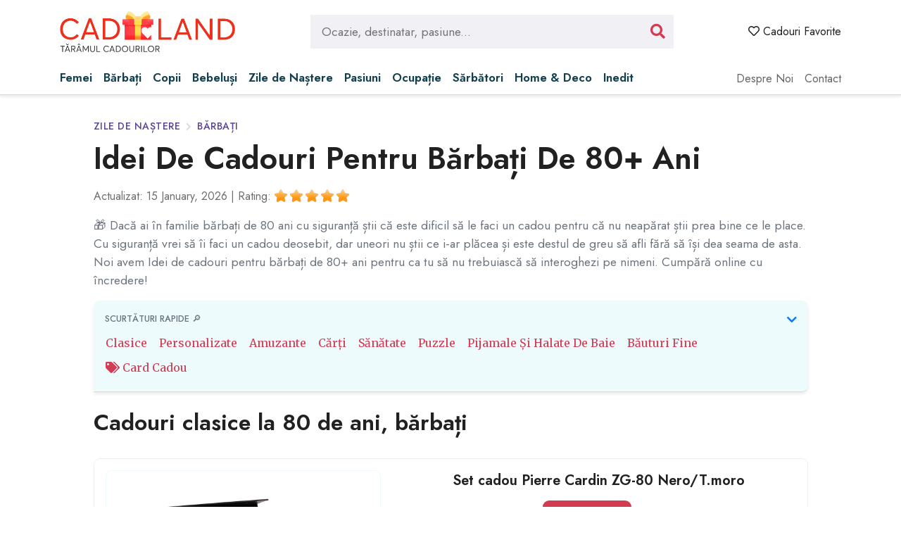

--- FILE ---
content_type: text/html; charset=UTF-8
request_url: https://www.cadoland.ro/cadouri/barbati-80-ani/
body_size: 68341
content:
<!DOCTYPE html>
<!--[if lt IE 7 ]><html class="ie ie6" lang="en"> <![endif]-->
<!--[if IE 7 ]><html class="ie ie7" lang="en"> <![endif]-->
<!--[if IE 8 ]><html class="ie ie8" lang="en"> <![endif]-->
<!--[if (gte IE 9)|!(IE)]><!-->
<html lang="ro">
<head>
    <base href="https://www.cadoland.ro"/>
    <meta charset="utf-8">
    <meta http-equiv="X-UA-Compatible" content="IE=edge"/>
    <meta name="viewport" content="width=device-width, initial-scale=1.0"/>

    <!-- SEO -->
    <meta name="description" content="Cauți idei de cadouri pentru bărbați 80+ ani? Avem tot ce îți trebuie pentru o surpriză memorabilă: cadouri clasice, experiențe, amuzante, lux...">
    <title>23+ Idei de Cadouri Practice Pentru Bărbați De 80+ Ani</title>
    <meta property="og:site_name" content="CadoLand" />
    <meta property="og:title" content="23+ Idei de Cadouri Practice Pentru Bărbați De 80+ Ani" />
    <meta property="og:description" content="Cauți idei de cadouri pentru bărbați 80+ ani? Avem tot ce îți trebuie pentru o surpriză memorabilă: cadouri clasice, experiențe, amuzante, lux..." />
    <meta property="og:image" content="https://www.cadoland.ro/assets/img/share.jpg" />
    <meta property="og:url" content="https://www.cadoland.ro/cadouri/barbati-80-ani/" />
    <meta property="og:image:width" content="1200"/>
    <meta property="og:image:height" content="630"/>
    <link rel="canonical" href="https://www.cadoland.ro/cadouri/barbati-80-ani/" />    
<script type="application/ld+json">
{
  "@context" : "http://schema.org",
  "@type" : "Website",
  "name" : "CadoLand.ro",
  "url" : "https://www.cadoland.ro",
 "potentialAction": {
    "@type": "SearchAction",
    "target": "https://www.cadoland.ro/cautare/?q={search_term_string}",
    "query-input": "required name=search_term_string"
  }
}
</script>
    <script type="application/ld+json">
    {
      "@context": "https://schema.org",
      "@type": "FAQPage",
      "mainEntity": [{
        "@type": "Question",
        "name": "Ce cadouri se oferă bărbaților în vârstă de 80+ ani?",
        "acceptedAnswer": {
          "@type": "Answer",
          "text": "Bărbaților în vârstă de 80+ ani li se pot oferi cadouri care să le aducă confort, bucurie și să le arate aprecierea pentru experiența lor de viață. Opțiuni potrivite includ articole de îmbrăcăminte călduroase și comode, seturi de produse de îngrijire personală, cadouri experiențe sau cadouri personalizate. Aceste cadouri vor exprima considerație și afecțiune pentru bărbații în vârstă, aducându-le bucurie și confort în această etapă a vieții lor.

Ce cadou pot lua bunicului de 80 de ani, de Crăciun"
        }
      },{
        "@type": "Question",
        "name": "Cadou pentru tata la 80 de ani care să-i ajungă la suflet?",
        "acceptedAnswer": {
          "@type": "Answer",
          "text": "Pentru a-l surpinde pe tatăl tău la aniversarea celor 80 ani poți să-i iei cadou un telefon mobil performant, prin intermediul căruia el va putea mai ușor să comunice cu tine și cu cei dragi din familie, să fie mereu pe fir, o tabletă, un ceas performant sau un gadget care să-i mai ușureze din munca fizică."
        }
      },{
        "@type": "Question",
        "name": "Ce cadou pot să ofer străbunicului de 80 ani?",
        "acceptedAnswer": {
          "@type": "Answer",
          "text": "Pentru a surpinde străbunicul ai putea să faci cadou o ramă digitală, în care să încarci o arhivă de fotografii, pentru ca el să le aibă mereu la îndemână și să le admire."
        }
      },{
        "@type": "Question",
        "name": "Ce experiente cadou pot alege pentru un bărbat la 80 de ani?",
        "acceptedAnswer": {
          "@type": "Answer",
          "text": "Pentru un bărbat la 80 de ani, există o varietate de experiențe cadou care pot fi memorabile și deosebite. Poți alege să-l surprinzi cu o experiență cu o mașină de raliu, un zbor cu balonul cu aer cald pentru a admira peisajele de sus, o plimbare cu caiacul, o excursie interesantă, o degustare de vin sau un bilet la un concert de la o formație din tinerețe. Experiențele cadou oferă oportunitatea de a trăi momente de neuitat și de a crea amintiri prețioase."
        }
      }]
    }
    </script><script type="application/ld+json">
                    {
                      "@context": "https://schema.org",
                      "@type": "BreadcrumbList",
                      "itemListElement": [{"@type": "ListItem", "position": 1, "name": "CadoLand.ro", "item": "https://www.cadoland.ro"}, {"@type": "ListItem", "position": 2, "name": "Zile de naștere", "item": "https://www.cadoland.ro/cadouri/zi-de-nastere/"}, {"@type": "ListItem", "position": 3, "name": "Bărbați", "item": "https://www.cadoland.ro/cadouri/barbati-aniversare/"}]
                    }
                    </script>
    <script type="application/ld+json">
    {
      "@context": "https://schema.org",
      "@type": "ItemList",
      "itemListElement": [{
      "@type":"ListItem",
      "name": "Pierre Cardin                         Set portofel și curea ZG-EX-06 Negru",
      "position":1,
      "image": "https://allinoneaff.s3.amazonaws.com/public/uploads/2024-09/339ad8c0af31675d1f9ee4eb721ad594.jpg",
      "url": "https://www.cadoland.ro/detalii/2118125"
    },{
      "@type":"ListItem",
      "name": "Set cadou Pierre Cardin ZG-80 Nero/T.moro",
      "position":2,
      "image": "https://allinoneaff.s3.amazonaws.com/public/uploads/2023-07/21a720ddaeb0525153f63919ec09d65a.jpg",
      "url": "https://www.cadoland.ro/detalii/2115640"
    },{
      "@type":"ListItem",
      "name": "Set Butoni Camasa ArtMyWay , Handmade cu mecanism ceas incastrat , Rotunzi, 16mm",
      "position":3,
      "image": "https://allinoneaff.s3.amazonaws.com/public/uploads/2024-02/ed5fc796996d5ff93136159f52e96d4e.jpg",
      "url": "https://www.cadoland.ro/detalii/2117455"
    },{
      "@type":"ListItem",
      "name": "Emporio Armani bratara barbati",
      "position":4,
      "image": "https://allinoneaff.s3.amazonaws.com/public/uploads/2024-02/365ef7f9e6fc7ca48b488c62c4d2522c.jpg",
      "url": "https://www.cadoland.ro/detalii/2117454"
    },{
      "@type":"ListItem",
      "name": "Set rasnita manuala vintage din lemn, pentru cafea, condimente, nuci si ierburi, lemn/metal, maro, si presa franceza pentru infuzie cafea sau ceai",
      "position":5,
      "image": "https://allinoneaff.s3.amazonaws.com/public/uploads/2023-07/4dd15f5bcd6541fc4ffb4f7be507f728.jpg",
      "url": "https://www.cadoland.ro/detalii/2115752"
    },{
      "@type":"ListItem",
      "name": "Set whisky in suport de chitara Who Cares",
      "position":6,
      "image": "https://allinoneaff.s3.amazonaws.com/public/uploads/2023-07/c5d92a28588434e17f74968a75484141.jpg",
      "url": "https://www.cadoland.ro/detalii/2115512"
    },{
      "@type":"ListItem",
      "name": "Peterson                     Set cadou PTN ZD7 Negru",
      "position":7,
      "image": "https://allinoneaff.s3.amazonaws.com/public/uploads/2023-07/68664895c360c20b53ffdcabe8f722b8.jpg",
      "url": "https://www.cadoland.ro/detalii/2115751"
    },{
      "@type":"ListItem",
      "name": "Bicicletă de apartament fitness ESSENTIAL",
      "position":8,
      "image": "https://allinoneaff.s3.amazonaws.com/public/uploads/2023-07/794626486c6e0ae9feb12ab80b3a06a6.jpg",
      "url": "https://www.cadoland.ro/detalii/2115798"
    },{
      "@type":"ListItem",
      "name": "Bratara barbateasca din piele - Placuta gravata cu text din Aur Galben 9K - Model reglabil",
      "position":9,
      "image": "https://allinoneaff.s3.amazonaws.com/public/uploads/2023-07/25399d5477e91ef75d589708eefb3c68.jpg",
      "url": "https://www.cadoland.ro/detalii/2115544"
    },{
      "@type":"ListItem",
      "name": "Series 3000 NT3650/16",
      "position":10,
      "image": "https://allinoneaff.s3.amazonaws.com/public/uploads/2023-07/4cc2f5dda99c24cad371d0aa655fd3e5.jpg",
      "url": "https://www.cadoland.ro/detalii/2115773"
    },{
      "@type":"ListItem",
      "name": "Cutie Cadou Wine Lover&#039;s Delight, cu Vin Rosu Reserve de Monsieur Louis, Set elegant 4 Accesorii pentru Vin si Ciocolata Lindt",
      "position":11,
      "image": "https://allinoneaff.s3.amazonaws.com/public/uploads/2023-07/2ac35a6808a2b7af7703026160ba073b.jpg",
      "url": "https://www.cadoland.ro/detalii/2115719"
    },{
      "@type":"ListItem",
      "name": "Borseta barbateasca de umar,din piele naturala, neagra, 19/16 cm, Magrot 215",
      "position":12,
      "image": "https://allinoneaff.s3.amazonaws.com/public/uploads/2023-07/e94671b755485c8548325e1b70751674.jpg",
      "url": "https://www.cadoland.ro/detalii/2115812"
    },{
      "@type":"ListItem",
      "name": "Homme",
      "position":13,
      "image": "https://allinoneaff.s3.amazonaws.com/public/uploads/2023-07/c40410fe7a3201e8ced7ce6cdaaabc11.jpg",
      "url": "https://www.cadoland.ro/detalii/2115606"
    },{
      "@type":"ListItem",
      "name": "Sort de barbierit Beard Barber Bib",
      "position":14,
      "image": "https://allinoneaff.s3.amazonaws.com/public/uploads/2023-07/0a27ec9e1683fbe98776afd6a8865395.jpg",
      "url": "https://www.cadoland.ro/detalii/2115795"
    },{
      "@type":"ListItem",
      "name": "Hugo                     Butoni manșete 50470125 Open White 199",
      "position":15,
      "image": "https://allinoneaff.s3.amazonaws.com/public/uploads/2023-07/5865c701b7439b19268f8711db9c9335.jpg",
      "url": "https://www.cadoland.ro/detalii/2115681"
    },{
      "@type":"ListItem",
      "name": "Butoni din argint",
      "position":16,
      "image": "https://allinoneaff.s3.amazonaws.com/public/uploads/2023-07/5799d63eff9ba791a53ad5a2c3f34cdc.png",
      "url": "https://www.cadoland.ro/detalii/2115680"
    },{
      "@type":"ListItem",
      "name": "Fular cu logo discret",
      "position":17,
      "image": "https://allinoneaff.s3.amazonaws.com/public/uploads/2023-07/ef6ddf6aff63c99d025986a613f2efe7.jpg",
      "url": "https://www.cadoland.ro/detalii/2115744"
    },{
      "@type":"ListItem",
      "name": "2 in 1 Joc de table si joc de sah, Caseta 27x27cm, Design Traditional",
      "position":18,
      "image": "https://allinoneaff.s3.amazonaws.com/public/uploads/2023-07/cf2180afc04d0dbfa85da6db1b4a676f.jpg",
      "url": "https://www.cadoland.ro/detalii/2115796"
    },{
      "@type":"ListItem",
      "name": "Bratara cu placuta gravata simbol aripi, inimioara si initiale - Argint 925, piele",
      "position":19,
      "image": "https://allinoneaff.s3.amazonaws.com/public/uploads/2023-07/b40b1d0e38d2d15c197ff3dfcb3e75de.jpg",
      "url": "https://www.cadoland.ro/detalii/2115548"
    },{
      "@type":"ListItem",
      "name": "Unealta multifunctionala Ciocan, 12 in 1",
      "position":20,
      "image": "https://allinoneaff.s3.amazonaws.com/public/uploads/2023-07/58d9666c88d7d3f86d5a91ada85f38af.jpg",
      "url": "https://www.cadoland.ro/detalii/2115522"
    },{
      "@type":"ListItem",
      "name": "Esarfa cu imprimeu si buzunar patrat Pelicano",
      "position":21,
      "image": "https://allinoneaff.s3.amazonaws.com/public/uploads/2023-07/44be21f1bfdbdf62edf5c2a0a3371623.jpg",
      "url": "https://www.cadoland.ro/detalii/2115589"
    },{
      "@type":"ListItem",
      "name": "Bratara de piele cu model impletit",
      "position":22,
      "image": "https://allinoneaff.s3.amazonaws.com/public/uploads/2023-07/803c965d52c11a375ce5ff114116ce90.jpg",
      "url": "https://www.cadoland.ro/detalii/2115811"
    },{
      "@type":"ListItem",
      "name": "Manusi de piele",
      "position":23,
      "image": "https://allinoneaff.s3.amazonaws.com/public/uploads/2023-07/0c956b9e337b049a2e023797a42e5f6b.jpg",
      "url": "https://www.cadoland.ro/detalii/2115582"
    },{
      "@type":"ListItem",
      "name": "Cutie caseta din lemn pentru depozitare si organizare 12 ceasuri, model Premium cu sertar, 30 x 20 x 13 cm, negru, G21",
      "position":24,
      "image": "https://allinoneaff.s3.amazonaws.com/public/uploads/2023-07/fe16492679340b8fe2c12e955f320556.jpg",
      "url": "https://www.cadoland.ro/detalii/2115583"
    },{
      "@type":"ListItem",
      "name": "Poster razuibil 100 filme de neratat",
      "position":25,
      "image": "https://allinoneaff.s3.amazonaws.com/public/uploads/2023-07/8c808fe528f6524b3b14438843f34618.jpg",
      "url": "https://www.cadoland.ro/detalii/2115506"
    },{
      "@type":"ListItem",
      "name": "Bratara cu ancora din otel inoxidabil",
      "position":26,
      "image": "https://allinoneaff.s3.amazonaws.com/public/uploads/2023-07/be6785d5b911535da8679770524968b8.jpg",
      "url": "https://www.cadoland.ro/detalii/2115570"
    },{
      "@type":"ListItem",
      "name": "Tricou personalizat barbat, albastru ASA ARATA UN BUNIC EXTRAORDINAR marime L",
      "position":27,
      "image": "https://allinoneaff.s3.amazonaws.com/public/uploads/2021-10/a906033b642226fd1d4b331391b560bb.jpg",
      "url": "https://www.cadoland.ro/detalii/2100701"
    },{
      "@type":"ListItem",
      "name": "Halba bere cu dedicatie, Cel mai bun tata din lume, Poem Design, 500 ml",
      "position":28,
      "image": "https://allinoneaff.s3.amazonaws.com/public/uploads/2023-08/9a3fcb91fe09149c79f51880f03c335b.jpg",
      "url": "https://www.cadoland.ro/detalii/2115819"
    },{
      "@type":"ListItem",
      "name": "Set baloane aniversare , 80 ani , Happy birthday , argintiu , cake topper cadou , 30buc",
      "position":29,
      "image": "https://allinoneaff.s3.amazonaws.com/public/uploads/2023-08/297281bb268e5ce63b42585c45bf1dd4.jpg",
      "url": "https://www.cadoland.ro/detalii/2115817"
    },{
      "@type":"ListItem",
      "name": "Bratara Placuta gravata cu Membri Familiei si text - 3 membri - Argint 925, piele",
      "position":30,
      "image": "https://allinoneaff.s3.amazonaws.com/public/uploads/2023-08/17187dd393a9eedc0b7d31943cee8569.jpg",
      "url": "https://www.cadoland.ro/detalii/2115820"
    },{
      "@type":"ListItem",
      "name": "Set 16 baloane albastre, aniversare 80 ani, cifra 98 cm, stele 45 cm, inimi 45 cm, latex 26 cm",
      "position":31,
      "image": "https://allinoneaff.s3.amazonaws.com/public/uploads/2023-08/56b7259ea8224d439e292c97bab20877.jpg",
      "url": "https://www.cadoland.ro/detalii/2115818"
    },{
      "@type":"ListItem",
      "name": "Set 6 baloane La multi ani 80, Amscan, Multicolor",
      "position":32,
      "image": "https://allinoneaff.s3.amazonaws.com/public/uploads/2023-08/b1cac6d5ea2738bd49314fbba499098a.jpg",
      "url": "https://www.cadoland.ro/detalii/2115816"
    },{
      "@type":"ListItem",
      "name": "Cana personalizata pentru cei mai iubiti bunici",
      "position":33,
      "image": "https://allinoneaff.s3.amazonaws.com/public/uploads/2021-10/b49d13de8ea6cf0bfddaf72707dbbd16.jpg",
      "url": "https://www.cadoland.ro/detalii/2102503"
    },{
      "@type":"ListItem",
      "name": "Bratara barbati - Placuta din Argint 925 personalizata - 3 straturi de piele impletita - inchizatoare inox",
      "position":34,
      "image": "https://allinoneaff.s3.amazonaws.com/public/uploads/2023-08/097074ee0a3304335a8c6abf1fcc9d2c.jpg",
      "url": "https://www.cadoland.ro/detalii/2115821"
    },{
      "@type":"ListItem",
      "name": "Cutie de vin cadou pentru aniversare sau onomastica, Lemn, 11x40x11 cm, 750 ml",
      "position":35,
      "image": "https://allinoneaff.s3.amazonaws.com/public/uploads/2023-07/c7c711251dc9a5dfab194d2e7f3c4d9e.jpg",
      "url": "https://www.cadoland.ro/detalii/2115699"
    },{
      "@type":"ListItem",
      "name": "Tricou personalizat barbat, albastru ASA ARATA UN BUNIC EXTRAORDINAR marime L",
      "position":36,
      "image": "https://allinoneaff.s3.amazonaws.com/public/uploads/2021-10/a906033b642226fd1d4b331391b560bb.jpg",
      "url": "https://www.cadoland.ro/detalii/2100701"
    },{
      "@type":"ListItem",
      "name": "Cana personalizata pentru cei mai iubiti bunici",
      "position":37,
      "image": "https://allinoneaff.s3.amazonaws.com/public/uploads/2021-10/b49d13de8ea6cf0bfddaf72707dbbd16.jpg",
      "url": "https://www.cadoland.ro/detalii/2102503"
    },{
      "@type":"ListItem",
      "name": "Corector postura spate si umeri, reglabil",
      "position":38,
      "image": "https://allinoneaff.s3.amazonaws.com/public/uploads/2023-07/f2abf69f36007c06f1662f8da2da21ce.jpg",
      "url": "https://www.cadoland.ro/detalii/2115794"
    },{
      "@type":"ListItem",
      "name": "Sosete colorate cu model Nanushki Socktoberfest",
      "position":39,
      "image": "https://allinoneaff.s3.amazonaws.com/public/uploads/2023-07/8efa90c2a80893593f6eb2c2d07ecd3a.jpg",
      "url": "https://www.cadoland.ro/detalii/2115652"
    },{
      "@type":"ListItem",
      "name": "Baston telescopic NextFarma® pentru sprijin, pliabil cu lanterna si pivoti stabilizatori, 4 puncte de sprijin",
      "position":40,
      "image": "https://allinoneaff.s3.amazonaws.com/public/uploads/2023-07/77a3484d28e5a40b48371c2cb5466e28.jpg",
      "url": "https://www.cadoland.ro/detalii/2115743"
    },{
      "@type":"ListItem",
      "name": "Sosete Amuzante Bring Me Wine",
      "position":41,
      "image": "https://allinoneaff.s3.amazonaws.com/public/uploads/2023-07/93f049392f5507327fb97f839bfde559.jpg",
      "url": "https://www.cadoland.ro/detalii/2115517"
    },{
      "@type":"ListItem",
      "name": "Perna personalizata patrata alba, model Bunici, poliester, 40x40 cm",
      "position":42,
      "image": "https://allinoneaff.s3.amazonaws.com/public/uploads/2021-10/f7c296dabeac16e9f7d80f83e5ebcf62.jpg",
      "url": "https://www.cadoland.ro/detalii/2101064"
    },{
      "@type":"ListItem",
      "name": "Cana amuzanta I wish this was a beer",
      "position":43,
      "image": "https://allinoneaff.s3.amazonaws.com/public/uploads/2023-07/74d88c4292e1b695a9e857ffcbc0ef1e.jpg",
      "url": "https://www.cadoland.ro/detalii/2115521"
    },{
      "@type":"ListItem",
      "name": "Cartea inceputurilor",
      "position":44,
      "image": "https://allinoneaff.s3.amazonaws.com/public/uploads/2024-02/46ebe3f6d2a4cdaaad9b554ebe62c4d1.jpg",
      "url": "https://www.cadoland.ro/detalii/2117538"
    },{
      "@type":"ListItem",
      "name": "Fake news in Epoca de Aur. Amintiri si povestiri cu cenzura comunista",
      "position":45,
      "image": "https://allinoneaff.s3.amazonaws.com/public/uploads/2023-07/8c5c1dfcc209ca827815a0b4e9256678.jpg",
      "url": "https://www.cadoland.ro/detalii/2115745"
    },{
      "@type":"ListItem",
      "name": "Calea sufletului",
      "position":46,
      "image": "https://allinoneaff.s3.amazonaws.com/public/uploads/2021-10/73e8993918a576bc71d171c144820611.jpg",
      "url": "https://www.cadoland.ro/detalii/2107657"
    },{
      "@type":"ListItem",
      "name": "Viata dupa moarte",
      "position":47,
      "image": "https://allinoneaff.s3.amazonaws.com/public/uploads/2021-10/f87d2b5b7e84c500a00dc2f48a43d223.jpg",
      "url": "https://www.cadoland.ro/detalii/2106206"
    },{
      "@type":"ListItem",
      "name": "Dezinformarea - Ion Mihai Pacepa,Ronald J. Rychlak",
      "position":48,
      "image": "https://allinoneaff.s3.amazonaws.com/public/uploads/2023-07/fbaa9e1b69834a6ed220290a0516dbc7.jpg",
      "url": "https://www.cadoland.ro/detalii/2115749"
    },{
      "@type":"ListItem",
      "name": "Procesul. Franz Kafka. Carte Pentru Toti. Vol. 75 Franz Kafka",
      "position":49,
      "image": "https://allinoneaff.s3.amazonaws.com/public/uploads/2023-07/5f785af23e5c936b6115bf35eab6f482.jpg",
      "url": "https://www.cadoland.ro/detalii/2115524"
    },{
      "@type":"ListItem",
      "name": "Crimele Revolutiei. Cadoul Otravit al revolutiei: KGB-ul la putere",
      "position":50,
      "image": "https://allinoneaff.s3.amazonaws.com/public/uploads/2023-07/3deed52a11c58bb1fc1af0aa0b703a01.jpg",
      "url": "https://www.cadoland.ro/detalii/2115747"
    },{
      "@type":"ListItem",
      "name": "Dementa digitala",
      "position":51,
      "image": "https://allinoneaff.s3.amazonaws.com/public/uploads/2021-09/8b277c9b4984bf03bd872b5e04dce44e.jpg",
      "url": "https://www.cadoland.ro/detalii/2094042"
    },{
      "@type":"ListItem",
      "name": "Europenii",
      "position":52,
      "image": "https://allinoneaff.s3.amazonaws.com/public/uploads/2021-10/2f099984e1cd60150fb81df83b1bb590.jpg",
      "url": "https://www.cadoland.ro/detalii/2103785"
    },{
      "@type":"ListItem",
      "name": "Pachet Ganduri de barbat",
      "position":53,
      "image": "https://allinoneaff.s3.amazonaws.com/public/uploads/2021-09/1cd5d57e7d875a09e8a010bdfa6dc4c7.jpg",
      "url": "https://www.cadoland.ro/detalii/2094037"
    },{
      "@type":"ListItem",
      "name": "Logica creatiei divine",
      "position":54,
      "image": "https://allinoneaff.s3.amazonaws.com/public/uploads/2021-10/78127164bc7a7ac7bd70bb29dab19096.jpg",
      "url": "https://www.cadoland.ro/detalii/2102292"
    },{
      "@type":"ListItem",
      "name": "Sapiens. Scurta istorie a omenirii - Yuval Noah Harari",
      "position":55,
      "image": "https://allinoneaff.s3.amazonaws.com/public/id_produs/2018-11/3760524cc1582c794f9ed49112b2d09a.jpg",
      "url": "https://www.cadoland.ro/detalii/1680812"
    },{
      "@type":"ListItem",
      "name": "Acolo unde canta racii",
      "position":56,
      "image": "https://allinoneaff.s3.amazonaws.com/public/uploads/2021-09/220dbd0d379ea92df756eafd51d0d0c9.jpg",
      "url": "https://www.cadoland.ro/detalii/2094041"
    },{
      "@type":"ListItem",
      "name": "Arta manipularii",
      "position":57,
      "image": "https://allinoneaff.s3.amazonaws.com/public/uploads/2021-09/76813c3aac854c44615a7a61697f0a35.jpg",
      "url": "https://www.cadoland.ro/detalii/2089750"
    },{
      "@type":"ListItem",
      "name": "Ascensiunea robotilor",
      "position":58,
      "image": "https://allinoneaff.s3.amazonaws.com/public/uploads/2021-09/ddf085c33000c61acccf2e76e63609e3.jpg",
      "url": "https://www.cadoland.ro/detalii/2094044"
    },{
      "@type":"ListItem",
      "name": "Maitreyi, de Mircea Eliade",
      "position":59,
      "image": "https://allinoneaff.s3.amazonaws.com/public/uploads/2023-07/058395b4f4db2f030fbc0520dee103c6.jpg",
      "url": "https://www.cadoland.ro/detalii/2115695"
    },{
      "@type":"ListItem",
      "name": "Orizonturi rosii, Ion Mihai Pacepa, Humanitas",
      "position":60,
      "image": "https://allinoneaff.s3.amazonaws.com/public/uploads/2023-07/029c98247b7a0e64a9a10aa6f2066640.jpg",
      "url": "https://www.cadoland.ro/detalii/2115750"
    },{
      "@type":"ListItem",
      "name": "Cum am trecut prin comunism",
      "position":61,
      "image": "https://allinoneaff.s3.amazonaws.com/public/uploads/2023-07/2d642815284196ecd974a9e9b35cba59.jpg",
      "url": "https://www.cadoland.ro/detalii/2115746"
    },{
      "@type":"ListItem",
      "name": "Vitrina cu sarlatani",
      "position":62,
      "image": "https://allinoneaff.s3.amazonaws.com/public/uploads/2021-09/8effbf0ad5d89dc7a9aad33d9526abf6.jpg",
      "url": "https://www.cadoland.ro/detalii/2094045"
    },{
      "@type":"ListItem",
      "name": "Ultima vara otravita",
      "position":63,
      "image": "https://allinoneaff.s3.amazonaws.com/public/uploads/2021-10/99aa5c132b6ddab4cc3a7e5635e927d5.jpg",
      "url": "https://www.cadoland.ro/detalii/2096114"
    },{
      "@type":"ListItem",
      "name": "Barbati care nu pot iubi",
      "position":64,
      "image": "https://allinoneaff.s3.amazonaws.com/public/uploads/2021-09/ff4ff02f3facd659c5921a82ef5c3d88.jpg",
      "url": "https://www.cadoland.ro/detalii/2094039"
    },{
      "@type":"ListItem",
      "name": "Steagul roșu. O istorie a comunismului. Vol. 68",
      "position":65,
      "image": "https://allinoneaff.s3.amazonaws.com/public/uploads/2023-07/382db57336ad3b6b4cac3d8ac3bdd58d.jpg",
      "url": "https://www.cadoland.ro/detalii/2115748"
    },{
      "@type":"ListItem",
      "name": "Palatul dorinţei. (Carte pentru toți)",
      "position":66,
      "image": "https://allinoneaff.s3.amazonaws.com/public/uploads/2021-10/184336e75bf17f060d63231d28ec4ef9.jpg",
      "url": "https://www.cadoland.ro/detalii/2094034"
    },{
      "@type":"ListItem",
      "name": "Spionul si Tradatorul - Cel mai spectaculos caz de spionaj din perioada Razboiului Rece",
      "position":67,
      "image": "https://allinoneaff.s3.amazonaws.com/public/uploads/2021-10/15a5a7e49b2ed9fc9541cbd18eb1042a.jpg",
      "url": "https://www.cadoland.ro/detalii/2102471"
    },{
      "@type":"ListItem",
      "name": "O mie nouă sute optzeci și patru, George Orwell",
      "position":68,
      "image": "https://allinoneaff.s3.amazonaws.com/public/uploads/2023-07/a3fe1801db1f8308a1756a4dbe72622d.jpg",
      "url": "https://www.cadoland.ro/detalii/2115532"
    },{
      "@type":"ListItem",
      "name": "Focul Invizibil",
      "position":69,
      "image": "https://allinoneaff.s3.amazonaws.com/public/uploads/2021-10/c94cd6e3916fc8d9647679302028360a.jpg",
      "url": "https://www.cadoland.ro/detalii/2094032"
    },{
      "@type":"ListItem",
      "name": "O chestiune de viata si de moarte",
      "position":70,
      "image": "https://allinoneaff.s3.amazonaws.com/public/uploads/2021-09/8d068c83a4ae24787e4d7f2458c020bf.jpg",
      "url": "https://www.cadoland.ro/detalii/2094040"
    },{
      "@type":"ListItem",
      "name": "Inteligenta erotica. Editia a IV-a",
      "position":71,
      "image": "https://allinoneaff.s3.amazonaws.com/public/uploads/2021-09/c51173765f71bb680d8c8911d8cd9f45.jpg",
      "url": "https://www.cadoland.ro/detalii/2094038"
    },{
      "@type":"ListItem",
      "name": "Noul manager la minut",
      "position":72,
      "image": "https://allinoneaff.s3.amazonaws.com/public/uploads/2021-10/0316945f98f21c20c4df6fcfe7c301b5.jpg",
      "url": "https://www.cadoland.ro/detalii/2094031"
    },{
      "@type":"ListItem",
      "name": "Egipteanul (Top 10+)",
      "position":73,
      "image": "https://allinoneaff.s3.amazonaws.com/public/uploads/2021-10/6bce5aa9ae58fce81dfdaac8990b5c0a.jpg",
      "url": "https://www.cadoland.ro/detalii/2094033"
    },{
      "@type":"ListItem",
      "name": "Curajul de a nu fi pe placul celorlalti",
      "position":74,
      "image": "https://allinoneaff.s3.amazonaws.com/public/uploads/2021-09/e8bf159b35872504504c12ec8e590d3a.jpg",
      "url": "https://www.cadoland.ro/detalii/2089753"
    },{
      "@type":"ListItem",
      "name": "Secretele succesului in era digitala",
      "position":75,
      "image": "https://allinoneaff.s3.amazonaws.com/public/uploads/2021-09/022f7298513f9a87ff55e6eca881e3a9.jpg",
      "url": "https://www.cadoland.ro/detalii/2094043"
    },{
      "@type":"ListItem",
      "name": "Marele Gatsby",
      "position":76,
      "image": "https://allinoneaff.s3.amazonaws.com/public/uploads/2023-07/470d3910ddd7bc5d1e002bf42afe7181.jpg",
      "url": "https://www.cadoland.ro/detalii/2115533"
    },{
      "@type":"ListItem",
      "name": "Deceniul furiei si indignarii",
      "position":77,
      "image": "https://allinoneaff.s3.amazonaws.com/public/uploads/2021-10/f765956f1841484d0fada33e24e6958b.jpg",
      "url": "https://www.cadoland.ro/detalii/2106625"
    },{
      "@type":"ListItem",
      "name": "Origini",
      "position":78,
      "image": "https://allinoneaff.s3.amazonaws.com/public/uploads/2021-10/dd1c0ab2bef8aad206492ff0f0d45474.jpg",
      "url": "https://www.cadoland.ro/detalii/2103680"
    },{
      "@type":"ListItem",
      "name": "Pulsoximetru pentru deget iMDK C101A3",
      "position":79,
      "image": "https://allinoneaff.s3.amazonaws.com/public/uploads/2021-10/7f60c92a2605b6662d5066231da7c303.jpg",
      "url": "https://www.cadoland.ro/detalii/2103356"
    },{
      "@type":"ListItem",
      "name": "Tensiometru Perfect Medical-PM 02 complet automat cu senzor de mare precizie, Adaptor inclus, Avizat medical",
      "position":80,
      "image": "https://allinoneaff.s3.amazonaws.com/public/uploads/2021-10/689180dfc4997cb6ae92f35c1d223d39.jpg",
      "url": "https://www.cadoland.ro/detalii/2102297"
    },{
      "@type":"ListItem",
      "name": "Termometru infrarosu FIT GO LZ600, Scanner pentru frunte (Alb)",
      "position":81,
      "image": "https://allinoneaff.s3.amazonaws.com/public/uploads/2021-10/56acc796315b776f5babfd2bf5aa4fbd.jpg",
      "url": "https://www.cadoland.ro/detalii/2097644"
    },{
      "@type":"ListItem",
      "name": "Medisana Tensiometru BU 510",
      "position":82,
      "image": "https://allinoneaff.s3.amazonaws.com/public/uploads/2021-10/fa3f05b813ce672e67725c08818dbe04.jpg",
      "url": "https://www.cadoland.ro/detalii/2094767"
    },{
      "@type":"ListItem",
      "name": "Puzzle 3D cu LED Cubic Fun Razbunarea Reginei Ana 293 piese",
      "position":83,
      "image": "https://allinoneaff.s3.amazonaws.com/public/uploads/2021-10/d117461733bb70fb90dafe9a0ceb8fe4.jpg",
      "url": "https://www.cadoland.ro/detalii/2104619"
    },{
      "@type":"ListItem",
      "name": "Puzzle Castorland, Gradina in bataia Lunii, 1000 piese",
      "position":84,
      "image": "https://allinoneaff.s3.amazonaws.com/public/uploads/2021-10/4ae92f60e16f763232fd3c920feb5c9b.jpg",
      "url": "https://www.cadoland.ro/detalii/2103065"
    },{
      "@type":"ListItem",
      "name": "Puzzle Castorland, Old Havana, 1000 piese",
      "position":85,
      "image": "https://allinoneaff.s3.amazonaws.com/public/uploads/2021-10/fcf9c817261e7063109d6eda8c2b3ff7.jpg",
      "url": "https://www.cadoland.ro/detalii/2106989"
    },{
      "@type":"ListItem",
      "name": "Puzzle Castorland, Vremea ceaiului in Paris, 500 piese",
      "position":86,
      "image": "https://allinoneaff.s3.amazonaws.com/public/uploads/2021-10/7a0d7fc8a8cf488dbecb06b7adb84fae.jpg",
      "url": "https://www.cadoland.ro/detalii/2097356"
    },{
      "@type":"ListItem",
      "name": "Puzzle Trefl, Herghelie de cai galopand, 2000 piese",
      "position":87,
      "image": "https://allinoneaff.s3.amazonaws.com/public/uploads/2021-10/251de0155bed359c814aa015fea0f555.jpg",
      "url": "https://www.cadoland.ro/detalii/2096459"
    },{
      "@type":"ListItem",
      "name": "Puzzle Noriel - Podul de piatra, 500 piese",
      "position":88,
      "image": "https://allinoneaff.s3.amazonaws.com/public/uploads/2021-10/3b6a0fc04cc5bff9a6bc289589e73b5d.jpg",
      "url": "https://www.cadoland.ro/detalii/2098459"
    },{
      "@type":"ListItem",
      "name": "Puzzle Trefl, Casuta de pe lac, 1000 piese",
      "position":89,
      "image": "https://allinoneaff.s3.amazonaws.com/public/uploads/2021-09/71e2d7bea745d7c7b79b0db7dc239ce6.jpg",
      "url": "https://www.cadoland.ro/detalii/2087376"
    },{
      "@type":"ListItem",
      "name": "BOSS halat de baie din bumbac culoarea negru",
      "position":90,
      "image": "https://allinoneaff.s3.amazonaws.com/public/uploads/2022-12/d37c0d06f15dde13d4b46d32ce8d8b1f.jpg",
      "url": "https://www.cadoland.ro/detalii/2114047"
    },{
      "@type":"ListItem",
      "name": "Calvin Klein Underwear                     Pantaloni pijama 000NM2302E P7A",
      "position":91,
      "image": "https://allinoneaff.s3.amazonaws.com/public/uploads/2023-07/e174fe398723bbcc5ef5db7544c170b4.jpg",
      "url": "https://www.cadoland.ro/detalii/2115661"
    },{
      "@type":"ListItem",
      "name": "Pijamale Sesto Senso cu maneca scurta pentru barbati 2242/11 - - verde, Verde",
      "position":92,
      "image": "https://allinoneaff.s3.amazonaws.com/public/uploads/2023-07/a10d404f0e1b18e46405a194bf350735.jpg",
      "url": "https://www.cadoland.ro/detalii/2115676"
    },{
      "@type":"ListItem",
      "name": "Pijama Barbat Global Scurta Bumbac, Maneca Scurta , Model Carouri Albastru,50EU, L",
      "position":93,
      "image": "https://allinoneaff.s3.amazonaws.com/public/uploads/2023-07/3f4d8bf98e72d6b193df63f8f9559978.jpg",
      "url": "https://www.cadoland.ro/detalii/2115742"
    },{
      "@type":"ListItem",
      "name": "Pijamale pentru barbati PJB114 , multicolor, Uniconf, M",
      "position":94,
      "image": "https://allinoneaff.s3.amazonaws.com/public/uploads/2023-07/adf71c224b534b22c29b275165b3fac9.jpg",
      "url": "https://www.cadoland.ro/detalii/2115677"
    },{
      "@type":"ListItem",
      "name": "BOSS longsleeve de pijama culoarea albastru marin, cu imprimeu",
      "position":95,
      "image": "https://allinoneaff.s3.amazonaws.com/public/uploads/2022-12/5cfedff7047f5306213477cb1372c043.jpg",
      "url": "https://www.cadoland.ro/detalii/2114091"
    },{
      "@type":"ListItem",
      "name": "Set de pijamale, 3 piese",
      "position":96,
      "image": "https://allinoneaff.s3.amazonaws.com/public/uploads/2023-07/64a173112ac67eb960c849458aed5188.jpg",
      "url": "https://www.cadoland.ro/detalii/2115666"
    },{
      "@type":"ListItem",
      "name": "Pijama cu pantaloni scurti si model cu dungi",
      "position":97,
      "image": "https://allinoneaff.s3.amazonaws.com/public/uploads/2023-07/a90eb91cd69bf38419e9a1224cd44900.jpg",
      "url": "https://www.cadoland.ro/detalii/2115674"
    },{
      "@type":"ListItem",
      "name": "Pachet cadou traditional CADOURI PREMIUM, model Traditii cu vin Merlot de colectie, gusturile familiare de zacusca, dulceata de mure si trandafiri, precum si doua stergare traditionale romanesti, toate ambalate intr-o cutie premium din lemn",
      "position":98,
      "image": "https://allinoneaff.s3.amazonaws.com/public/uploads/2023-11/7181f9de35cdb1ce0590a359af401f00.jpg",
      "url": "https://www.cadoland.ro/detalii/2116830"
    },{
      "@type":"ListItem",
      "name": "Rachiu Premium Gutui dublu distilat, CELAR, 50% alc., 700ml",
      "position":99,
      "image": "https://allinoneaff.s3.amazonaws.com/public/uploads/2023-11/b4ac7b92cba3c69b251a20eeb17a9f81.jpg",
      "url": "https://www.cadoland.ro/detalii/2116860"
    },{
      "@type":"ListItem",
      "name": "Vin alb sec, Chardonnay, Familia Vladoi Ion Vladoi, 0.75L, 14.1% alc., Romania",
      "position":100,
      "image": "https://allinoneaff.s3.amazonaws.com/public/uploads/2023-11/f1d57e514e5eebed42f63642d43673da.jpg",
      "url": "https://www.cadoland.ro/detalii/2116865"
    },{
      "@type":"ListItem",
      "name": "Cos cadou Doamna Craciun cu motive traditionale romanesti in cos de rachita impletit de mesteri populari - 23h Events",
      "position":101,
      "image": "https://allinoneaff.s3.amazonaws.com/public/uploads/2023-11/8a33f67420d91e986e2aede87e3bca67.jpg",
      "url": "https://www.cadoland.ro/detalii/2116829"
    },{
      "@type":"ListItem",
      "name": "Set decantor By Ship Drink, design glob pamantesc si barca,850 ml, 2 pahare cu imprimeu, 9 cuburi din granit, accesorii incluse, Doty",
      "position":102,
      "image": "https://allinoneaff.s3.amazonaws.com/public/uploads/2023-07/337e2f47d41aec53702869c4975c1565.jpg",
      "url": "https://www.cadoland.ro/detalii/2115721"
    },{
      "@type":"ListItem",
      "name": "Brandy Torres 30 Ani , Jaime Reserva de la Famiglia 70cl / 38%",
      "position":103,
      "image": "https://allinoneaff.s3.amazonaws.com/public/uploads/2021-10/5ed96eb514afc78c4018b9e2eb32fae4.jpg",
      "url": "https://www.cadoland.ro/detalii/2096821"
    },{
      "@type":"ListItem",
      "name": "Set cadou decantor Sticla Diamant cu doua pahare Deluxe",
      "position":104,
      "image": "https://allinoneaff.s3.amazonaws.com/public/uploads/2021-09/72e60f461d84b7bdd59df40b935eeefd.jpg",
      "url": "https://www.cadoland.ro/detalii/2088244"
    },{
      "@type":"ListItem",
      "name": "Set Cuburi Gheata Metalice Din Otel Inoxidabil",
      "position":105,
      "image": "https://allinoneaff.s3.amazonaws.com/public/uploads/2023-07/7425ef2a65b6764d5bf837e60937c356.jpg",
      "url": "https://www.cadoland.ro/detalii/2115503"
    },{
      "@type":"ListItem",
      "name": "Rom Bumbu, The Original, 40%, 0.7l",
      "position":106,
      "image": "https://allinoneaff.s3.amazonaws.com/public/uploads/2023-07/ff16625248e829c73252fcc51b459fcb.jpg",
      "url": "https://www.cadoland.ro/detalii/2115496"
    },{
      "@type":"ListItem",
      "name": "Moet personalizat cu Pahare nasi",
      "position":107,
      "image": "https://allinoneaff.s3.amazonaws.com/public/id_produs/2018-06/bb3bed12b5ebe9a2c4e457d34b388a8f.jpg",
      "url": "https://www.cadoland.ro/detalii/1640133"
    },{
      "@type":"ListItem",
      "name": "Cufar din lemn Datini si traditii, cu vin Forum Wine, miere, dulceata si delicatesse",
      "position":108,
      "image": "https://allinoneaff.s3.amazonaws.com/public/uploads/2021-10/eb8ead8bb1dd34528f1702e541dedb1d.jpg",
      "url": "https://www.cadoland.ro/detalii/2098406"
    },{
      "@type":"ListItem",
      "name": "Decantor vin cu suport arcuit",
      "position":109,
      "image": "https://allinoneaff.s3.amazonaws.com/public/uploads/2023-07/b277c0c4fc73ffffe5fa2390855ed3d6.jpg",
      "url": "https://www.cadoland.ro/detalii/2115498"
    },{
      "@type":"ListItem",
      "name": "Pachet Cadou Regal Times, GourmetGift, 1712g",
      "position":110,
      "image": "https://allinoneaff.s3.amazonaws.com/public/uploads/2021-10/4c18ffcf355ab579dac9f5e93a80f313.jpg",
      "url": "https://www.cadoland.ro/detalii/2100892"
    },{
      "@type":"ListItem",
      "name": "Set cadou decantor Glob Pamantesc cu doua pahare Epique",
      "position":111,
      "image": "https://allinoneaff.s3.amazonaws.com/public/uploads/2023-07/1723222685fca31c9f5d8c482c9ed726.jpg",
      "url": "https://www.cadoland.ro/detalii/2115706"
    },{
      "@type":"ListItem",
      "name": "Tequila Casamigos Reposado, 40% alc., 0.7L, Mexic",
      "position":112,
      "image": "https://allinoneaff.s3.amazonaws.com/public/uploads/2021-10/77bdc1895fe6a7bead6bc94eb3422d86.jpg",
      "url": "https://www.cadoland.ro/detalii/2099637"
    },{
      "@type":"ListItem",
      "name": "Pachet Whisky Singleton of Duffton, Single Malt, 40%, 12YO, 0.7l +2 Pahare",
      "position":113,
      "image": "https://allinoneaff.s3.amazonaws.com/public/uploads/2023-07/8a517b5825f545810eef6ea0b6226cd1.jpg",
      "url": "https://www.cadoland.ro/detalii/2115707"
    },{
      "@type":"ListItem",
      "name": "Gin Roby Marton Exclusive White Label, 47% alc., 0.7L, Italia",
      "position":114,
      "image": "https://allinoneaff.s3.amazonaws.com/public/uploads/2021-10/e2753991d70837b8d30e0ffcac5e78a5.jpg",
      "url": "https://www.cadoland.ro/detalii/2096499"
    },{
      "@type":"ListItem",
      "name": "Pachet Cadou Diamond Party, GourmetGift, 2700g",
      "position":115,
      "image": "https://allinoneaff.s3.amazonaws.com/public/uploads/2021-10/a4cd65aec94a63100b872ec14956ffe8.jpg",
      "url": "https://www.cadoland.ro/detalii/2099462"
    },{
      "@type":"ListItem",
      "name": "Tequila aurie Patron Anejo 0.7L, 40% alc., Mexic",
      "position":116,
      "image": "https://allinoneaff.s3.amazonaws.com/public/uploads/2021-10/2553b7060b1164a11c74c627ee372601.jpg",
      "url": "https://www.cadoland.ro/detalii/2102752"
    },{
      "@type":"ListItem",
      "name": "Decantor smart pentru vin, InnovaGoods, cu filtru antidepuneri sau resturi de pluta, capacitate nelimitata",
      "position":117,
      "image": "https://allinoneaff.s3.amazonaws.com/public/uploads/2021-09/4f1052faf1ef7527ae35c122f68e7526.jpg",
      "url": "https://www.cadoland.ro/detalii/2090456"
    },{
      "@type":"ListItem",
      "name": "Dozator Whiskey Rocks pentru bauturi alcoolice, 2x Furtun, 0.8 L",
      "position":118,
      "image": "https://allinoneaff.s3.amazonaws.com/public/uploads/2021-10/eac3b442028b64f17a5e7fe8c465f561.jpg",
      "url": "https://www.cadoland.ro/detalii/2106314"
    },{
      "@type":"ListItem",
      "name": "Brandy Barza Alba Codru XO, 20 ani, Cutie, 43%, 0.7l",
      "position":119,
      "image": "https://allinoneaff.s3.amazonaws.com/public/uploads/2021-10/1a4bf49b03938216c79c5abdf85086f4.jpg",
      "url": "https://www.cadoland.ro/detalii/2100720"
    },{
      "@type":"ListItem",
      "name": "Halba de bere Skull",
      "position":120,
      "image": "https://allinoneaff.s3.amazonaws.com/public/uploads/2023-07/dd550d730a27048034e96064882e235e.jpg",
      "url": "https://www.cadoland.ro/detalii/2115500"
    },{
      "@type":"ListItem",
      "name": "Umbrela in forma de sticla Bere",
      "position":121,
      "image": "https://allinoneaff.s3.amazonaws.com/public/uploads/2023-07/754f5cf3b68546745e6321d1e17acc46.jpg",
      "url": "https://www.cadoland.ro/detalii/2115501"
    },{
      "@type":"ListItem",
      "name": "Whisky Chivas Regal 0.7L, 18 ani, 40% alc., Scotia",
      "position":122,
      "image": "https://allinoneaff.s3.amazonaws.com/public/uploads/2021-10/da5fe9264032f1b5de7d7cb4ec11b1b9.jpg",
      "url": "https://www.cadoland.ro/detalii/2099012"
    },{
      "@type":"ListItem",
      "name": "Set tirbuson electric ELPA SGS-KP3-362003, reincarcabil, accesoriu taiat folie, aerator, dop, 4 acumulatori Ni-Mh, 3.6V",
      "position":123,
      "image": "https://allinoneaff.s3.amazonaws.com/public/uploads/2023-07/55bbc3c98ed673956266e4e3a97e2ae8.jpg",
      "url": "https://www.cadoland.ro/detalii/2115499"
    },{
      "@type":"ListItem",
      "name": "Gin O&#039;live  + 2 Pahare 40% alc., 0.5L",
      "position":124,
      "image": "https://allinoneaff.s3.amazonaws.com/public/uploads/2021-10/43327e0b36006d9ec65d51f11fb36638.jpg",
      "url": "https://www.cadoland.ro/detalii/2103767"
    },{
      "@type":"ListItem",
      "name": "Decantor cu 2 pahare in forma de diamant",
      "position":125,
      "image": "https://allinoneaff.s3.amazonaws.com/public/uploads/2023-07/2eff8eff23d83a859b572efbe2757481.jpg",
      "url": "https://www.cadoland.ro/detalii/2115502"
    },{
      "@type":"ListItem",
      "name": "Vodca Belvedere 3L, 40% alc., Polonia",
      "position":126,
      "image": "https://allinoneaff.s3.amazonaws.com/public/uploads/2021-10/9e4629fb5c1ed4c5b536b67ca90bd853.jpg",
      "url": "https://www.cadoland.ro/detalii/2106280"
    },{
      "@type":"ListItem",
      "name": "Set 2 Pahare de Brandy din Cristal Silhouette",
      "position":127,
      "image": "https://allinoneaff.s3.amazonaws.com/public/uploads/2021-10/eb5b7ab93332585559c18977a76801a2.jpg",
      "url": "https://www.cadoland.ro/detalii/2098180"
    }]
    }
    </script>    
    <!-- FAVICON  -->
    <link rel="shortcut icon" href="assets/img/favicon.ico" type="image/x-icon">

    <!-- CSS -->
    <link href="assets/vendor/owl.carousel/owl.carousel.min.css" rel="stylesheet">
    <link href="assets/vendor/owl.carousel/owl.theme.default.css" rel="stylesheet">
    <link href="assets/vendor/bootstrap/bootstrap.min.css" rel="stylesheet">
    <link href="assets/vendor/fontawesome/css/all.min.css" rel="stylesheet">
    <link href="assets/vendor/rating/star-rating-svg.css" rel="stylesheet">
    <link href="assets/vendor/autocomplete/easy-autocomplete.css" rel="stylesheet">
    <link href="assets/css/style.css?v=3.1.0" rel="stylesheet">

    <!-- PWA -->
    <link rel="apple-touch-icon" sizes="180x180" href="/assets/img/icon.png">
    <link rel="icon" type="image/png" sizes="32x32" href="/assets/img/icon.png">
    <link rel="icon" type="image/png" sizes="16x16" href="/assets/img/icon.png">
    <link rel="manifest" href="/site.webmanifest">
    <meta name="msapplication-TileColor" content="#D33B52">
    <meta name="theme-color" content="#D33B52">

    <!-- HEADER EMBED CODE -->
    <!-- Google tag (gtag.js) --><script async src="https://www.googletagmanager.com/gtag/js?id=G-9X1YE8W7BZ" type="36649e9f43424038f0b9fd28-text/javascript"></script><script type="36649e9f43424038f0b9fd28-text/javascript">
  window.dataLayer = window.dataLayer || [];
  function gtag(){dataLayer.push(arguments);}
  gtag('js', new Date());

  gtag('config', 'G-9X1YE8W7BZ');
</script>

<script async src="https://pagead2.googlesyndication.com/pagead/js/adsbygoogle.js?client=ca-pub-0928913502097052" crossorigin="anonymous" type="36649e9f43424038f0b9fd28-text/javascript"></script>
    <script type="36649e9f43424038f0b9fd28-text/javascript">
        var autocomplete_search = [{"tip":"categorie","titlu":"Idei de cadouri pentru femei de 20+ ani","url":"\/cadouri\/femei-20-ani\/","search":"20 ani femei-20-ani"},{"tip":"categorie","titlu":"Idei de cadouri pentru b\u0103rba\u021bi de 20+ ani","url":"\/cadouri\/barbati-20-ani\/","search":"20 ani barbati-20-ani"},{"tip":"categorie","titlu":"Idei de cadouri pentru femei de 30+ ani","url":"\/cadouri\/femei-30-ani\/","search":"30 ani femei-30-ani"},{"tip":"categorie","titlu":"Idei de cadouri pentru b\u0103rba\u021bi de 30+ ani","url":"\/cadouri\/barbati-30-ani\/","search":"30 ani barbati-30-ani"},{"tip":"categorie","titlu":"Idei de cadouri pentru femei de 40+ ani","url":"\/cadouri\/femei-40-ani\/","search":"40 ani femei-40-ani"},{"tip":"categorie","titlu":"Idei de cadouri pentru b\u0103rba\u021bi de 40+ ani","url":"\/cadouri\/barbati-40-ani\/","search":"40 ani barbati-40-ani"},{"tip":"categorie","titlu":"Idei de cadouri pentru femei de 50+ ani","url":"\/cadouri\/femei-50-ani\/","search":"50 ani femei-50-ani"},{"tip":"categorie","titlu":"Idei de cadouri pentru b\u0103rba\u021bi de 50+ ani","url":"\/cadouri\/barbati-50-ani\/","search":"50 ani barbati-50-ani"},{"tip":"categorie","titlu":"Idei de cadouri pentru femei de 60+ ani","url":"\/cadouri\/femei-60-ani\/","search":"60 ani femei-60-ani"},{"tip":"categorie","titlu":"Idei de cadouri pentru b\u0103rba\u021bi de 60+ ani","url":"\/cadouri\/barbati-60-ani\/","search":"60 ani barbati-60-ani"},{"tip":"categorie","titlu":"Idei de cadouri pentru femei de 70+ ani","url":"\/cadouri\/femei-70-ani\/","search":"70 ani femei-70-ani"},{"tip":"categorie","titlu":"Idei de cadouri pentru b\u0103rba\u021bi de 70+ ani","url":"\/cadouri\/barbati-70-ani\/","search":"70 ani barbati-70-ani"},{"tip":"categorie","titlu":"Idei de cadouri de 8 martie","url":"\/cadouri\/8-martie\/","search":"8 martie 8-martie"},{"tip":"categorie","titlu":"Idei de cadouri pentru femei de 80+ ani","url":"\/cadouri\/femei-80-ani\/","search":"80 ani femei-80-ani"},{"tip":"categorie","titlu":"Idei de cadouri pentru b\u0103rba\u021bi de 80+ ani","url":"\/cadouri\/barbati-80-ani\/","search":"80 ani barbati-80-ani"},{"tip":"categorie","titlu":"Cadouri pentru s\u0103rb\u0103torirea absolvirii","url":"\/cadouri\/absolvire\/","search":"absolvire absolvire"},{"tip":"categorie","titlu":"Set accesorii de baie - cadou util pentru cas\u0103","url":"\/cadouri\/set-accesorii-baie\/","search":"accesorii baie set-accesorii-baie"},{"tip":"categorie","titlu":"Accesorii buc\u0103t\u0103rie care pot fi oferite cadou","url":"\/cadouri\/accesorii-bucatarie\/","search":"accesorii buc\u0103t\u0103rie accesorii-bucatarie"},{"tip":"categorie","titlu":"Cadouri pentru pasiona\u021bii de acvaristic\u0103","url":"\/cadouri\/acvaristica\/","search":"acvaristic\u0103 acvaristica"},{"tip":"categorie","titlu":"C\u0103r\u021bi pentru adolescen\u021bi de 15, 16, 17 \u0219i 18 ani","url":"\/cadouri\/carti-adolescenti-15-16-17-18-ani\/","search":"adolescen\u021bi carti-adolescenti-15-16-17-18-ani"},{"tip":"categorie","titlu":"Idei de cadouri pentru adolescen\u021bi","url":"\/cadouri\/adolescenti\/","search":"adolescen\u021bi adolescenti"},{"tip":"categorie","titlu":"Idei de cadouri pentru pasiona\u021bii de alergare","url":"\/cadouri\/alergare-atletism-triatlon\/","search":"alergare alergare-atletism-triatlon"},{"tip":"categorie","titlu":"Idei de cadouri pentru angaja\u021bi","url":"\/cadouri\/angajati\/","search":"angaja\u021bi angajati"},{"tip":"categorie","titlu":"Idei de cadouri pentru iubitorii de animale","url":"\/cadouri\/animale\/","search":"animale animale"},{"tip":"categorie","titlu":"Cadouri pentru aniversarea c\u0103s\u0103toriei","url":"\/cadouri\/aniversare-casatorie\/","search":"aniversare c\u0103s\u0103torie aniversare-casatorie"},{"tip":"categorie","titlu":"Idei cadouri pentru antreprenori","url":"\/cadouri\/antreprenori\/","search":"antreprenor antreprenori"},{"tip":"categorie","titlu":"C\u0103r\u021bi de antreprenoriat de f\u0103cut cadou","url":"\/cadouri\/carti-antreprenori\/","search":"antreprenoriat carti-antreprenori"},{"tip":"categorie","titlu":"Cadouri pentru pasiona\u021bii de art\u0103","url":"\/cadouri\/arta\/","search":"art\u0103 arta"},{"tip":"categorie","titlu":"Idei de cadouri pentru arti\u0219ti","url":"\/cadouri\/artist\/","search":"artist artist"},{"tip":"categorie","titlu":"Idei de cadouri pentru pasiona\u021bii de astronomie","url":"\/cadouri\/astronomie\/","search":"astronomie astronomie"},{"tip":"categorie","titlu":"Idei de cadouri pentru un avocat","url":"\/cadouri\/avocat\/","search":"avocat avocat"},{"tip":"categorie","titlu":"Idei cadouri pentru baby shower","url":"\/cadouri\/baby-shower\/","search":"baby shower baby-shower"},{"tip":"categorie","titlu":"Cadouri pentru baie\u021bei de 1 an","url":"\/cadouri\/baietei-1-an\/","search":"b\u0103ie\u021bei 1 an baietei-1-an"},{"tip":"categorie","titlu":"Cadouri pentru b\u0103ie\u021bei de 2 ani","url":"\/cadouri\/baietei-2-ani\/","search":"b\u0103ie\u021bei 2 ani baietei-2-ani"},{"tip":"categorie","titlu":"Idei cadouri pentru b\u0103ie\u021bi de 10 ani","url":"\/cadouri\/baieti-10-ani\/","search":"b\u0103ie\u021bi 10 ani baieti-10-ani"},{"tip":"categorie","titlu":"Idei cadouri pentru b\u0103ie\u021bi de 11 ani","url":"\/cadouri\/baieti-11-ani\/","search":"b\u0103ie\u021bi 11 ani baieti-11-ani"},{"tip":"categorie","titlu":"Idei cadouri pentru b\u0103ie\u021bi de 12 ani","url":"\/cadouri\/baieti-12-ani\/","search":"b\u0103ie\u021bi 12 ani baieti-12-ani"},{"tip":"categorie","titlu":"Idei cadouri pentru b\u0103ie\u021bi de 13 ani","url":"\/cadouri\/baieti-13-ani\/","search":"b\u0103ie\u021bi 13 ani baieti-13-ani"},{"tip":"categorie","titlu":"Idei de cadouri pentru b\u0103ie\u021bi de 14 ani","url":"\/cadouri\/baieti-14-ani\/","search":"b\u0103ie\u021bi 14 ani baieti-14-ani"},{"tip":"categorie","titlu":"Idei de cadouri pentru b\u0103ie\u021bi de 15 ani","url":"\/cadouri\/baieti-15-ani\/","search":"b\u0103ie\u021bi 15 ani baieti-15-ani"},{"tip":"categorie","titlu":"Idei de cadouri pentru b\u0103ie\u021bi de 16 ani","url":"\/cadouri\/baieti-16-ani\/","search":"b\u0103ie\u021bi 16 ani baieti-16-ani"},{"tip":"categorie","titlu":"Idei de cadouri pentru b\u0103ie\u021bi de 17 ani","url":"\/cadouri\/baieti-17-ani\/","search":"b\u0103ie\u021bi 17 ani baieti-17-ani"},{"tip":"categorie","titlu":"Idei de cadouri pentru b\u0103rba\u021bi de 19 ani","url":"\/cadouri\/baieti-19-ani\/","search":"b\u0103ie\u021bi 19 ani baieti-19-ani"},{"tip":"categorie","titlu":"Idei cadouri pentru b\u0103ie\u021bi de 3 ani","url":"\/cadouri\/baieti-3-ani\/","search":"b\u0103ie\u021bi 3 ani baieti-3-ani"},{"tip":"categorie","titlu":"Idei cadouri pentru b\u0103ie\u021bi de 4 ani","url":"\/cadouri\/baieti-4-ani\/","search":"b\u0103ie\u021bi 4 ani baieti-4-ani"},{"tip":"categorie","titlu":"Idei cadouri pentru b\u0103ie\u021bi de 5 ani","url":"\/cadouri\/baieti-5-ani\/","search":"b\u0103ie\u021bi 5 ani baieti-5-ani"},{"tip":"categorie","titlu":"Idei cadouri pentru b\u0103ie\u021bi de 6 ani","url":"\/cadouri\/baieti-6-ani\/","search":"b\u0103ie\u021bi 6 ani baieti-6-ani"},{"tip":"categorie","titlu":"Idei cadouri pentru b\u0103ie\u021bi de 7 ani - \u00een tendin\u021be actuale","url":"\/cadouri\/baieti-7-ani\/","search":"b\u0103ie\u021bi 7 ani baieti-7-ani"},{"tip":"categorie","titlu":"Idei cadouri pentru b\u0103ie\u021bi de 8 ani","url":"\/cadouri\/baieti-8-ani\/","search":"b\u0103ie\u021bi 8 ani baieti-8-ani"},{"tip":"categorie","titlu":"Idei cadouri pentru b\u0103ie\u021bi de 9 ani","url":"\/cadouri\/baieti-9-ani\/","search":"b\u0103ie\u021bi 9 ani baieti-9-ani"},{"tip":"categorie","titlu":"Idei de cadouri pentru zodia Balan\u021b\u0103","url":"\/cadouri\/balanta\/","search":"balan\u021b\u0103 balanta"},{"tip":"categorie","titlu":"Cadouri pentru ziua de na\u0219tere a unui b\u0103rbat","url":"\/cadouri\/barbati-aniversare\/","search":"b\u0103rba\u021bi barbati-aniversare"},{"tip":"categorie","titlu":"Idei cadouri de Cr\u0103ciun pentru b\u0103rba\u021bi","url":"\/cadouri\/barbati-craciun\/","search":"b\u0103rba\u021bi barbati-craciun"},{"tip":"categorie","titlu":"Cadouri pentru b\u0103rbo\u0219i","url":"\/cadouri\/cadouri-barbosi\/","search":"b\u0103rbo\u0219i cadouri-barbosi"},{"tip":"categorie","titlu":"Idei de cadouri din zona Beauty pentru femei","url":"\/cadouri\/beauty\/","search":"beauty beauty"},{"tip":"categorie","titlu":"C\u0103r\u021bi pentru bebelu\u0219i 0-2 ani","url":"\/cadouri\/carti-pentru-bebelusi\/","search":"bebelu\u0219i carti-pentru-bebelusi"},{"tip":"categorie","titlu":"Idei de cadouri pentru zodia Berbec","url":"\/cadouri\/berbec\/","search":"berbec berbec"},{"tip":"categorie","titlu":"Cadouri pentru iubitorii de bere","url":"\/cadouri\/accesorii-bere\/","search":"bere accesorii-bere"},{"tip":"categorie","titlu":"Idei de cadouri pentru bicicli\u0219ti","url":"\/cadouri\/biciclisti\/","search":"bicicli\u0219ti biciclisti"},{"tip":"categorie","titlu":"Bijuterii cadou pentru b\u0103rba\u021bi","url":"\/cadouri\/bijuterii-barbati\/","search":"bijuterii bijuterii-barbati"},{"tip":"categorie","titlu":"Bijuterii cadou pentru copii","url":"\/cadouri\/bijuterii-copii\/","search":"bijuterii bijuterii-copii"},{"tip":"categorie","titlu":"Bijuterii cadou pentru femei","url":"\/cadouri\/bijuterii-femei\/","search":"bijuterii bijuterii-femei"},{"tip":"categorie","titlu":"C\u0103r\u021bi biografii de f\u0103cut cadou","url":"\/cadouri\/carti-biografii-memorii-jurnale\/","search":"biografie carti-biografii-memorii-jurnale"},{"tip":"categorie","titlu":"Borsete cadou pentru femei","url":"\/cadouri\/borsete-femei\/","search":"borsete  borsete-femei"},{"tip":"categorie","titlu":"Idei cadouri de botez","url":"\/cadouri\/botez\/","search":"botez botez"},{"tip":"categorie","titlu":"Accesorii \u0219i decora\u021biuni la petrecerea de botez","url":"\/cadouri\/accesorii-decoratiuni-botez\/","search":"botez accesorii-decoratiuni-botez"},{"tip":"categorie","titlu":"Br\u0103\u021bari - cadou pentru b\u0103rba\u021bi","url":"\/cadouri\/bratari-piele-barbati\/","search":"br\u0103\u021bari bratari-piele-barbati"},{"tip":"categorie","titlu":"Br\u0103\u021b\u0103ri cadou pentru copii","url":"\/cadouri\/bratari-copii\/","search":"br\u0103\u021b\u0103ri copii bratari-copii"},{"tip":"categorie","titlu":"Bretele de pantaloni - cadou pentru un b\u0103rbat elegant","url":"\/cadouri\/bretele\/","search":"bretele bretele"},{"tip":"categorie","titlu":"Idei de cadouri pentru buc\u0103tari","url":"\/cadouri\/bucatar\/","search":"buc\u0103tar bucatar"},{"tip":"categorie","titlu":"Idei cadouri pentru bunic","url":"\/cadouri\/bunic\/","search":"bunic bunic"},{"tip":"categorie","titlu":"Idei de cadouri pentru bunic\u0103","url":"\/cadouri\/bunica\/","search":"bunic\u0103 bunica"},{"tip":"categorie","titlu":"Cadouri de Cr\u0103ciun pentru bunici","url":"\/cadouri\/bunici\/","search":"bunici bunici"},{"tip":"categorie","titlu":"Butoni c\u0103ma\u0219\u0103 - cadou pentru b\u0103rba\u021bi","url":"\/cadouri\/butoni-eleganti-personalizati\/","search":"butoni butoni-eleganti-personalizati"},{"tip":"categorie","titlu":"Cadouri inspirate pentru iubitorii de cafea","url":"\/cadouri\/cafea\/","search":"cafea cafea"},{"tip":"categorie","titlu":"Idei de cadouri pentru pasiona\u021bii de c\u0103l\u0103torii","url":"\/cadouri\/calatorii\/","search":"c\u0103l\u0103torii calatorii"},{"tip":"categorie","titlu":"Idei de cadouri pentru camera copilului","url":"\/cadouri\/camera-copilului\/","search":"camera copilului camera-copilului"},{"tip":"categorie","titlu":"Idei de cadouri pentru zodia Capricorn","url":"\/cadouri\/capricorn\/","search":"capricorn capricorn"},{"tip":"categorie","titlu":"C\u0103r\u021bi pentru copii cu tematic\u0103 de Cr\u0103ciun","url":"\/cadouri\/carti-craciun-copii\/","search":"c\u0103r\u021bi de cr\u0103ciun carti-craciun-copii"},{"tip":"categorie","titlu":"Carusele muzicale - cadou pentru bebelu\u0219i","url":"\/cadouri\/carusele-muzicale-bebe-patut\/","search":"carusele muzicale carusele-muzicale-bebe-patut"},{"tip":"categorie","titlu":"Idei cadouri de cas\u0103 nou\u0103","url":"\/cadouri\/casa-noua\/","search":"cas\u0103 nou\u0103 casa-noua"},{"tip":"categorie","titlu":"Cadouri pentru pasiona\u021bii de ceaiuri","url":"\/cadouri\/ceaiuri\/","search":"ceaiuri ceaiuri"},{"tip":"categorie","titlu":"Ceasuri cadou pentru b\u0103rba\u021bi","url":"\/cadouri\/ceasuri-barbati\/","search":"ceasuri ceasuri-barbati"},{"tip":"categorie","titlu":"Idei de cadouri pentru pasiona\u021bii de ceasuri","url":"\/cadouri\/ceasuri\/","search":"ceasuri ceasuri"},{"tip":"categorie","titlu":"Ceasuri cadou pentru copii","url":"\/cadouri\/ceasuri-copii\/","search":"ceasuri ceasuri-copii"},{"tip":"categorie","titlu":"Ceasuri cadou pentru femei","url":"\/cadouri\/ceasuri-femei\/","search":"ceasuri femei ceasuri-femei"},{"tip":"categorie","titlu":"Cercei cadou pentru femei","url":"\/cadouri\/cercei\/","search":"cercei cercei"},{"tip":"categorie","titlu":"Cercei cadou pentru copii","url":"\/cadouri\/cercei-copii\/","search":"cercei copii cercei-copii"},{"tip":"categorie","titlu":"Coliere \u0219i l\u0103n\u021bi\u0219oare cadou pentru femei","url":"\/cadouri\/coliere-si-lantisoare\/","search":"coliere coliere-si-lantisoare"},{"tip":"categorie","titlu":"Cadouri de Cr\u0103ciun pentru copii","url":"\/cadouri\/cadouri-de-craciun-pentru-copii\/","search":"copii cadouri-de-craciun-pentru-copii"},{"tip":"categorie","titlu":"C\u0103r\u021bi pentru copii","url":"\/cadouri\/carti-pentru-copii\/","search":"copii carti-pentru-copii"},{"tip":"categorie","titlu":"Cadouri de Pa\u0219te pentru copii","url":"\/cadouri\/copii-paste\/","search":"copii copii-paste"},{"tip":"categorie","titlu":"Idei de cadouri pentru ziua de na\u0219tere a unui copil","url":"\/cadouri\/copii-aniversare\/","search":"copii copii-aniversare"},{"tip":"categorie","titlu":"Cosmetice care pot fi oferite cadou unei femei","url":"\/cadouri\/cosmetice\/","search":"cosmetice cosmetice"},{"tip":"categorie","titlu":"Cosmetice cadou pentru b\u0103rba\u021bi","url":"\/cadouri\/cosmetice-pentru-barbati\/","search":"cosmetice cosmetice-pentru-barbati"},{"tip":"categorie","titlu":"Costume de Halloween pentru adul\u021bi","url":"\/cadouri\/costume-accesorii-halloween-adulti\/","search":"costume halloween adul\u021bi costume-accesorii-halloween-adulti"},{"tip":"categorie","titlu":"Costume Halloween pentru copii","url":"\/cadouri\/costume-de-halloween-copii\/","search":"costume halloween copii costume-de-halloween-copii"},{"tip":"categorie","titlu":"Co\u0219uri cadou de Cr\u0103ciun","url":"\/cadouri\/cosuri-craciun\/","search":"co\u0219uri cr\u0103ciun cosuri-craciun"},{"tip":"categorie","titlu":"Co\u0219uri cadou de Pa\u0219te","url":"\/cadouri\/cosuri-paste\/","search":"co\u0219uri pa\u0219te cosuri-paste"},{"tip":"categorie","titlu":"Covora\u0219e de intrare - cadou de cas\u0103 nou\u0103","url":"\/cadouri\/presuri-intrare-casa\/","search":"covora\u0219e intrare presuri-intrare-casa"},{"tip":"categorie","titlu":"Accesorii \u0219i decora\u021biuni de Cr\u0103ciun \u0219i Anul Nou","url":"\/cadouri\/accesorii-si-decoratiuni-craciun-anul-nou\/","search":"cr\u0103ciun accesorii-si-decoratiuni-craciun-anul-nou"},{"tip":"categorie","titlu":"Cele mai bune idei de cadouri de Cr\u0103ciun","url":"\/cadouri\/craciun\/","search":"cr\u0103ciun craciun"},{"tip":"categorie","titlu":"Cravate cadou pentru b\u0103rba\u021bi","url":"\/cadouri\/cravate\/","search":"cravate cravate"},{"tip":"categorie","titlu":"Accesorii \u0219i decora\u021biuni cununie \u0219i nunt\u0103","url":"\/cadouri\/accesorii-si-decoratiuni-cununie-civila-nunta\/","search":"cununie \/ nunt\u0103 accesorii-si-decoratiuni-cununie-civila-nunta"},{"tip":"categorie","titlu":"Idei de cadouri pentru cununia civil\u0103","url":"\/cadouri\/cununie-civila\/","search":"cununie civil\u0103 cununie-civila"},{"tip":"categorie","titlu":"Curele cadou pentru b\u0103rba\u021bi","url":"\/cadouri\/curele-piele-barbati\/","search":"curele curele-piele-barbati"},{"tip":"categorie","titlu":"Cutii de ceasuri - cadou pentru b\u0103rba\u021bi","url":"\/cadouri\/cutii-ceasuri-si-butoni\/","search":"cutii ceasuri cutii-ceasuri-si-butoni"},{"tip":"categorie","titlu":"Cutii de bijuterii cadou pentru femei","url":"\/cadouri\/cutii-casete-bijuterii\/","search":"cutii de bijuterii  cutii-casete-bijuterii"},{"tip":"categorie","titlu":"Idei cadouri de lux","url":"\/cadouri\/de-lux\/","search":"de lux de-lux"},{"tip":"categorie","titlu":"Cadouri pentru pasiona\u021bii de desen","url":"\/cadouri\/desen-pictura-grafica\/","search":"desen desen-pictura-grafica"},{"tip":"categorie","titlu":"C\u0103r\u021bi de dezvoltare personal\u0103 de f\u0103cut cadou","url":"\/cadouri\/carti-de-dezvoltare-personala\/","search":"dezvoltare personal\u0103 carti-de-dezvoltare-personala"},{"tip":"categorie","titlu":"Idei de cadouri pentru diriginte sau dirigint\u0103","url":"\/cadouri\/diriginte\/","search":"diriginte diriginte"},{"tip":"categorie","titlu":"Idei cadouri pentru doctori","url":"\/cadouri\/doctori\/","search":"doctor doctori"},{"tip":"categorie","titlu":"Idei cadouri de Dragobete","url":"\/cadouri\/dragobete\/","search":"dragobete dragobete"},{"tip":"categorie","titlu":"Idei de cadouri pentru pasiona\u021bii de drume\u021bii","url":"\/cadouri\/corturi-camping-drumetii-munte\/","search":"drume\u021bii corturi-camping-drumetii-munte"},{"tip":"categorie","titlu":"Cadouri pentru pasiona\u021bii de echita\u021bie","url":"\/cadouri\/pasiune-echitatie\/","search":"echita\u021bie pasiune-echitatie"},{"tip":"categorie","titlu":"Idei de cadouri pentru educatoare","url":"\/cadouri\/educatoare-invatatoare\/","search":"educatoare educatoare-invatatoare"},{"tip":"categorie","titlu":"E\u0219arfe cadou pentru femei","url":"\/cadouri\/esarfe\/","search":"e\u0219arfe esarfe"},{"tip":"categorie","titlu":"Idei de cadouri de tip experien\u021b\u0103","url":"\/cadouri\/cadouri-experiente\/","search":"experien\u021be cadouri-experiente"},{"tip":"categorie","titlu":"Cadouri pentru b\u0103rba\u021bi din domeniul fashion","url":"\/cadouri\/fashion-barbati\/","search":"fashion fashion-barbati"},{"tip":"categorie","titlu":"Cadouri pentru femei din sfera fashion","url":"\/cadouri\/fashion-femei\/","search":"fashion fashion-femei"},{"tip":"categorie","titlu":"Idei de cadouri pentru zodia Fecioar\u0103","url":"\/cadouri\/fecioara\/","search":"fecioar\u0103 fecioara"},{"tip":"categorie","titlu":"Cadouri de Cr\u0103ciun pentru femei","url":"\/cadouri\/femei-craciun\/","search":"femei femei-craciun"},{"tip":"categorie","titlu":"Idei de cadouri pentru ziua de na\u0219tere a unei femei","url":"\/cadouri\/femei-aniversare\/","search":"femei femei-aniversare"},{"tip":"categorie","titlu":"Idei cadouri pentru fete de 12 ani","url":"\/cadouri\/fete-12-ani\/","search":"fete 12 ani fete-12-ani"},{"tip":"categorie","titlu":"Idei cadouri pentru fete de 13 ani","url":"\/cadouri\/fete-13-ani\/","search":"fete 13 ani fete-13-ani"},{"tip":"categorie","titlu":"Idei de cadouri pentru fete de 14 ani","url":"\/cadouri\/fete-14-ani\/","search":"fete 14 ani fete-14-ani"},{"tip":"categorie","titlu":"Idei de cadouri pentru fete de 15 ani","url":"\/cadouri\/fete-15-ani\/","search":"fete 15 ani fete-15-ani"},{"tip":"categorie","titlu":"Idei de cadouri pentru fete de 16 ani","url":"\/cadouri\/fete-16-ani\/","search":"fete 16 ani fete-16-ani"},{"tip":"categorie","titlu":"Idei de cadouri pentru fete de 17 ani","url":"\/cadouri\/fete-17-ani\/","search":"fete 17 ani fete-17-ani"},{"tip":"categorie","titlu":"Idei de cadouri pentru fete de 19 ani","url":"\/cadouri\/fete-19-ani\/","search":"fete 19 ani fete-19-ani"},{"tip":"categorie","titlu":"Cadouri pentru feti\u021be de 1 an","url":"\/cadouri\/fetite-1-an\/","search":"feti\u021be 1 an fetite-1-an"},{"tip":"categorie","titlu":"Idei cadouri pentru feti\u021be de 10 ani","url":"\/cadouri\/fetite-10-ani\/","search":"feti\u021be 10 ani fetite-10-ani"},{"tip":"categorie","titlu":"Idei cadouri pentru feti\u021be de 11 ani","url":"\/cadouri\/fetite-11-ani\/","search":"feti\u021be 11 ani fetite-11-ani"},{"tip":"categorie","titlu":"Cadouri pentru feti\u021be de 2 ani","url":"\/cadouri\/fetite-2-ani\/","search":"feti\u021be 2 ani fetite-2-ani"},{"tip":"categorie","titlu":"Idei cadouri pentru feti\u021be de 3 ani","url":"\/cadouri\/fetite-3-ani\/","search":"feti\u021be 3 ani fetite-3-ani"},{"tip":"categorie","titlu":"Idei cadouri pentru feti\u021be de 4 ani","url":"\/cadouri\/fetite-4-ani\/","search":"feti\u021be 4 ani fetite-4-ani"},{"tip":"categorie","titlu":"Idei cadouri pentru feti\u021be de 5 ani","url":"\/cadouri\/fetite-5-ani\/","search":"feti\u021be 5 ani fetite-5-ani"},{"tip":"categorie","titlu":"Idei cadouri pentru feti\u021be de 6 ani","url":"\/cadouri\/fetite-6-ani\/","search":"feti\u021be 6 ani fetite-6-ani"},{"tip":"categorie","titlu":"Idei cadouri pentru feti\u021be de 7 ani","url":"\/cadouri\/fetite-7-ani\/","search":"feti\u021be 7 ani fetite-7-ani"},{"tip":"categorie","titlu":"Idei cadouri pentru feti\u021be de 8 ani","url":"\/cadouri\/fetite-8-ani\/","search":"feti\u021be 8 ani fetite-8-ani"},{"tip":"categorie","titlu":"Idei cadouri pentru feti\u021be de 9 ani","url":"\/cadouri\/fetite-9-ani\/","search":"feti\u021be 9 ani fetite-9-ani"},{"tip":"categorie","titlu":"C\u0103r\u021bi de fic\u021biune de f\u0103cut cadou","url":"\/cadouri\/carti-de-fictiune\/","search":"fic\u021biune carti-de-fictiune"},{"tip":"categorie","titlu":"Idei de cadouri pentru fotbali\u0219ti","url":"\/cadouri\/fotbalisti\/","search":"fotbal fotbalisti"},{"tip":"categorie","titlu":"Cadouri pentru iubitorii de fotografie","url":"\/cadouri\/fotografie-arta\/","search":"fotografie fotografie-arta"},{"tip":"categorie","titlu":"Idei de cadouri pentru frate","url":"\/cadouri\/frate\/","search":"frate frate"},{"tip":"categorie","titlu":"Idei de cadouri amuzante","url":"\/cadouri\/funny\/","search":"funny funny"},{"tip":"categorie","titlu":"Cadouri pentru pasiona\u021bii de gaming","url":"\/cadouri\/gameri\/","search":"gameri gameri"},{"tip":"categorie","titlu":"Cadouri pentru pasiona\u021bii de g\u0103tit","url":"\/cadouri\/gatit\/","search":"g\u0103tit gatit"},{"tip":"categorie","titlu":"Idei de cadouri pentru zodia Gemeni","url":"\/cadouri\/gemeni\/","search":"gemeni gemeni"},{"tip":"categorie","titlu":"Gen\u021bi cadou pentru femei","url":"\/cadouri\/genti\/","search":"gen\u021bi genti"},{"tip":"categorie","titlu":"Gen\u021bi cadou pentru b\u0103rba\u021bi","url":"\/cadouri\/genti-barbati\/","search":"gen\u021bi genti-barbati"},{"tip":"categorie","titlu":"Gen\u021bi cosmetice bune de f\u0103cut cadou unei femei","url":"\/cadouri\/genti-cosmetice\/","search":"gen\u021bi cosmetice genti-cosmetice"},{"tip":"categorie","titlu":"Cadouri pentru pasiona\u021bii de gr\u0103din\u0103rit","url":"\/cadouri\/gradinarit\/","search":"gr\u0103din\u0103rit gradinarit"},{"tip":"categorie","titlu":"Idei de cadouri pentru gravide","url":"\/cadouri\/gravide\/","search":"gravide gravide"},{"tip":"categorie","titlu":"Idei de cadouri pentru hairstili\u0219ti","url":"\/cadouri\/hairstylisti\/","search":"hairstylist hairstylisti"},{"tip":"categorie","titlu":"Accesorii \u0219i decora\u021biuni pentru Halloween","url":"\/cadouri\/accesorii-si-decoratiuni-halloween\/","search":"halloween accesorii-si-decoratiuni-halloween"},{"tip":"categorie","titlu":"Idei cadouri de Hanuka","url":"\/cadouri\/hanuka\/","search":"hanuka hanuka"},{"tip":"categorie","titlu":"Cadouri pentru hipsteri","url":"\/cadouri\/hipsteri\/","search":"hipsteri hipsteri"},{"tip":"categorie","titlu":"Cadouri \u00een func\u021bie de zodie","url":"\/cadouri\/in-functie-de-zodie\/","search":"\u00cen func\u021bie de zodie in-functie-de-zodie"},{"tip":"categorie","titlu":"Idei de cadouri pentru ingineri","url":"\/cadouri\/inginer\/","search":"inginer inginer"},{"tip":"categorie","titlu":"Cadouri de \u00eengrijire personal\u0103 pentru b\u0103rba\u021bi","url":"\/cadouri\/ingrijire-personala\/","search":"\u00cengrijire personal\u0103 ingrijire-personala"},{"tip":"categorie","titlu":"Cadouri pentru pasiona\u021bii de \u00eenot","url":"\/cadouri\/inot\/","search":"\u00cenot inot"},{"tip":"categorie","titlu":"Idei de cadouri pentru o \u00eenv\u0103\u021b\u0103toare","url":"\/cadouri\/invatatoare\/","search":"\u00cenv\u0103\u021b\u0103toare invatatoare"},{"tip":"categorie","titlu":"Idei de cadouri pentru iubit","url":"\/cadouri\/iubit\/","search":"iubit iubit"},{"tip":"categorie","titlu":"Idei de cadouri pentru iubit\u0103","url":"\/cadouri\/iubita\/","search":"iubit\u0103 iubita"},{"tip":"categorie","titlu":"Cadouri juc\u0103rii pentru copii","url":"\/cadouri\/jucarii\/","search":"juc\u0103rii jucarii"},{"tip":"categorie","titlu":"Idei de cadouri juc\u0103rii pentru bebelu\u0219i","url":"\/cadouri\/bebelusi-jucarii\/","search":"juc\u0103rii bebelu\u0219i bebelusi-jucarii"},{"tip":"categorie","titlu":"Juc\u0103rii pentru copii  1 an","url":"\/cadouri\/jucarii-1-an\/","search":"juc\u0103rii copii 1 an jucarii-1-an"},{"tip":"categorie","titlu":"Juc\u0103rii pentru copii de 10 ani","url":"\/cadouri\/jucarii-10-ani\/","search":"juc\u0103rii copii 10 ani jucarii-10-ani"},{"tip":"categorie","titlu":"Juc\u0103rii pentru copii de 11 ani","url":"\/cadouri\/jucarii-11-ani\/","search":"juc\u0103rii copii 11 ani jucarii-11-ani"},{"tip":"categorie","titlu":"Juc\u0103rii pentru copii de 12 ani","url":"\/cadouri\/jucarii-12-ani\/","search":"juc\u0103rii copii 12 ani jucarii-12-ani"},{"tip":"categorie","titlu":"Juc\u0103rii pentru copii de 2 ani","url":"\/cadouri\/jucarii-2-ani\/","search":"juc\u0103rii copii 2 ani jucarii-2-ani"},{"tip":"categorie","titlu":"Juc\u0103rii pentru copii de 3 ani","url":"\/cadouri\/jucarii-3-ani\/","search":"juc\u0103rii copii 3 ani jucarii-3-ani"},{"tip":"categorie","titlu":"Juc\u0103rii pentru copii de 4 ani","url":"\/cadouri\/jucarii-4-ani\/","search":"juc\u0103rii copii 4 ani jucarii-4-ani"},{"tip":"categorie","titlu":"Juc\u0103rii pentru copii de 5 ani","url":"\/cadouri\/jucarii-5-ani\/","search":"juc\u0103rii copii 5 ani jucarii-5-ani"},{"tip":"categorie","titlu":"Juc\u0103rii pentru copii de 6 ani","url":"\/cadouri\/jucarii-6-ani\/","search":"juc\u0103rii copii 6 ani jucarii-6-ani"},{"tip":"categorie","titlu":"Juc\u0103rii pentru copii de 7 ani","url":"\/cadouri\/jucarii-7-ani\/","search":"juc\u0103rii copii 7 ani jucarii-7-ani"},{"tip":"categorie","titlu":"Juc\u0103rii pentru copii de 8 ani","url":"\/cadouri\/jucarii-8-ani\/","search":"juc\u0103rii copii 8 ani jucarii-8-ani"},{"tip":"categorie","titlu":"Juc\u0103rii pentru copii de 9 ani","url":"\/cadouri\/jucarii-9-ani\/","search":"juc\u0103rii copii 9 ani jucarii-9-ani"},{"tip":"categorie","titlu":"Cadouri pentru zodia Leu","url":"\/cadouri\/leu\/","search":"leu leu"},{"tip":"categorie","titlu":"Idei cadouri de logodn\u0103","url":"\/cadouri\/logodna\/","search":"logodn\u0103 logodna"},{"tip":"categorie","titlu":"Idei de cadouri pentru majorat b\u0103ie\u021bi","url":"\/cadouri\/baieti-18-ani\/","search":"majorat b\u0103ie\u021bi baieti-18-ani"},{"tip":"categorie","titlu":"Idei de cadouri pentru majorat fete","url":"\/cadouri\/fete-18-ani\/","search":"majorat fete fete-18-ani"},{"tip":"categorie","titlu":"Idei de cadouri pentru mama","url":"\/cadouri\/mama\/","search":"mama mama"},{"tip":"categorie","titlu":"C\u0103r\u021bi de colorat pentru adul\u021bi de f\u0103cut cadou","url":"\/cadouri\/mandale\/","search":"mandale mandale"},{"tip":"categorie","titlu":"Idei de cadouri de M\u0103r\u021bi\u0219or","url":"\/cadouri\/martisor\/","search":"m\u0103r\u021bi\u0219or martisor"},{"tip":"categorie","titlu":"Cadouri pentru pasiona\u021bii de ma\u0219ini","url":"\/cadouri\/masini\/","search":"ma\u0219ini masini"},{"tip":"categorie","titlu":"Camere supraveghere video - cadou pentru bebelu\u0219i","url":"\/cadouri\/camere-supraveghere-video-audio-bebelusi\/","search":"monitor bebe camere-supraveghere-video-audio-bebelusi"},{"tip":"categorie","titlu":"Cadouri de Mo\u0219 Nicolae pentru copii","url":"\/cadouri\/mos-nicolae\/","search":"mo\u0219 nicolae mos-nicolae"},{"tip":"categorie","titlu":"Idei de cadouri pentru motocicli\u0219ti","url":"\/cadouri\/motociclisti\/","search":"motociclete motociclisti"},{"tip":"categorie","titlu":"Idei de cadouri pentru pasiona\u021bii de muzic\u0103","url":"\/cadouri\/muzica\/","search":"muzic\u0103 muzica"},{"tip":"categorie","titlu":"Idei cadouri pentru na\u0219ii de cununie","url":"\/cadouri\/nasi\/","search":"na\u0219i nasi"},{"tip":"categorie","titlu":"Cadouri de Pa\u0219te pentru na\u0219i","url":"\/cadouri\/nasi-paste\/","search":"na\u0219i nasi-paste"},{"tip":"categorie","titlu":"Cadouri de Cr\u0103ciun pentru na\u0219i","url":"\/cadouri\/nasi-craciun\/","search":"na\u0219i nasi-craciun"},{"tip":"categorie","titlu":"Idei cadouri de nunt\u0103","url":"\/cadouri\/nunta\/","search":"nunt\u0103 nunta"},{"tip":"categorie","titlu":"Idei cadouri 10 ani de la nunt\u0103 - Nunta de aluminiu","url":"\/cadouri\/nunta-de-aluminiu\/","search":"nunta de aluminiu (10) nunta-de-aluminiu"},{"tip":"categorie","titlu":"Idei cadouri 60 ani de la nunt\u0103 - Nunta de ametist","url":"\/cadouri\/nunta-de-ametist\/","search":"nunta de ametist (60) nunta-de-ametist"},{"tip":"categorie","titlu":"Idei cadouri 25 ani de la nunt\u0103 - Nunta de argint","url":"\/cadouri\/nunta-de-argint\/","search":"nunt\u0103 de argint (25) nunta-de-argint"},{"tip":"categorie","titlu":"Idei cadouri 50 ani de la nunt\u0103 - Nunta de aur","url":"\/cadouri\/nunta-de-aur\/","search":"nunta de aur (50) nunta-de-aur"},{"tip":"categorie","titlu":"Idei cadouri 8 ani de la nunt\u0103 - Nunta de bronz","url":"\/cadouri\/nunta-de-bronz\/","search":"nunta de bronz (8) nunta-de-bronz"},{"tip":"categorie","titlu":"Idei cadouri 2 ani de la nunt\u0103 - Nunta de bumbac","url":"\/cadouri\/nunta-de-bumbac\/","search":"nunta de bumbac (2) nunta-de-bumbac"},{"tip":"categorie","titlu":"Idei cadouri 9 ani de la nunt\u0103 - Nunta de ceramic\u0103","url":"\/cadouri\/nunta-de-ceramica\/","search":"nunta de ceramic\u0103 (9) nunta-de-ceramica"},{"tip":"categorie","titlu":"Idei cadouri 15 ani de la nunt\u0103 - Nunta de cristal","url":"\/cadouri\/nunta-de-cristal\/","search":"nunta de cristal (15) nunta-de-cristal"},{"tip":"categorie","titlu":"Idei cadouri 7 ani de la nunt\u0103 - Nunta de cupru","url":"\/cadouri\/nunta-de-cupru\/","search":"nunta de cupru (7) nunta-de-cupru"},{"tip":"categorie","titlu":"Idei cadouri 13 ani de la nunt\u0103 - Nunta de dantel\u0103","url":"\/cadouri\/nunta-de-dantela\/","search":"nunta de dantel\u0103 (13) nunta-de-dantela"},{"tip":"categorie","titlu":"Idei cadouri 75 ani de la nunt\u0103 - Nunta de diamant","url":"\/cadouri\/nunta-de-diamant\/","search":"nunta de diamant (75) nunta-de-diamant"},{"tip":"categorie","titlu":"Idei cadouri 6 ani de la nunt\u0103 - Nunta de fier","url":"\/cadouri\/nunta-de-fier\/","search":"nunta de fier (6) nunta-de-fier"},{"tip":"categorie","titlu":"Idei cadouri 14 ani de la nunt\u0103 - Nunta de filde\u0219","url":"\/cadouri\/nunta-de-fildes\/","search":"nunta de filde\u0219 (14) nunta-de-fildes"},{"tip":"categorie","titlu":"Idei cadouri 1 an de la nunt\u0103 - Nunta de h\u00e2rtie","url":"\/cadouri\/nunta-de-hartie\/","search":"nunta de h\u00e2rtie (1) nunta-de-hartie"},{"tip":"categorie","titlu":"Idei cadouri 4 ani de la nunt\u0103 - Nunta de in","url":"\/cadouri\/nunta-de-in\/","search":"nunta de in (4) nunta-de-in"},{"tip":"categorie","titlu":"Idei cadouri 35 ani de la nunt\u0103 - Nunta de jad","url":"\/cadouri\/nunta-de-jad\/","search":"nunta de jad (35) nunta-de-jad"},{"tip":"categorie","titlu":"Idei cadouri 5 ani de la nunt\u0103 - Nunta de lemn","url":"\/cadouri\/nunta-de-lemn\/","search":"nunta de lemn (5) nunta-de-lemn"},{"tip":"categorie","titlu":"Idei cadouri 12 ani de la nunt\u0103 - Nunta de m\u0103tase","url":"\/cadouri\/nunta-de-matase\/","search":"nunta de m\u0103tase (12) nunta-de-matase"},{"tip":"categorie","titlu":"Idei cadouri 11 ani de la nunt\u0103 - Nunta de o\u021bel","url":"\/cadouri\/nunta-de-otel\/","search":"nunta de o\u021bel (11) nunta-de-otel"},{"tip":"categorie","titlu":"Idei cadouri 30 ani de la nunt\u0103 - Nunta de perl\u0103","url":"\/cadouri\/nunta-de-perla\/","search":"nunta de perl\u0103 (30) nunta-de-perla"},{"tip":"categorie","titlu":"Idei cadouri 3 ani de la nunt\u0103 - Nunta de piele","url":"\/cadouri\/nunta-de-piele\/","search":"nunta de piele (3) nunta-de-piele"},{"tip":"categorie","titlu":"Idei cadouri 70 ani de la nunt\u0103 - Nunta de platin\u0103","url":"\/cadouri\/nunta-de-platina\/","search":"nunta de platin\u0103 (70) nunta-de-platina"},{"tip":"categorie","titlu":"Idei cadouri 20 ani de la nunt\u0103 - Nunta de por\u021belan","url":"\/cadouri\/nunta-de-portelan\/","search":"nunta de por\u021belan (20) nunta-de-portelan"},{"tip":"categorie","titlu":"Idei cadouri 40 ani de la nunt\u0103 - Nunta de rubin","url":"\/cadouri\/nunta-de-rubin\/","search":"nunta de rubin (40) nunta-de-rubin"},{"tip":"categorie","titlu":"Idei cadouri 45 ani de la nunt\u0103 - Nunta de safir","url":"\/cadouri\/nunta-de-safir\/","search":"nunta de safir (45) nunta-de-safir"},{"tip":"categorie","titlu":"Idei cadouri 65 ani de la nunt\u0103 - Nunta de safir albastru","url":"\/cadouri\/nunta-de-safir-albastru\/","search":"nunta de safir albastru (65) nunta-de-safir-albastru"},{"tip":"categorie","titlu":"Idei cadouri 55 ani de la nunt\u0103 - Nunta de smarald","url":"\/cadouri\/nunta-de-smarald\/","search":"nunta de smarald (55) nunta-de-smarald"},{"tip":"categorie","titlu":"Ondulatoare de p\u0103r - cadou pentru femei","url":"\/cadouri\/ondulatoare-de-par\/","search":"ondulatoare ondulatoare-de-par"},{"tip":"categorie","titlu":"Idei de cadouri pentru osp\u0103tari","url":"\/cadouri\/ospatar\/","search":"osp\u0103tar ospatar"},{"tip":"categorie","titlu":"C\u0103r\u021bi cadou pentru gravide \u0219i proaspete m\u0103mici","url":"\/cadouri\/carti-pentru-gravide-si-proaspete-mamici\/","search":"parenting carti-pentru-gravide-si-proaspete-mamici"},{"tip":"categorie","titlu":"Parfumuri cadou pentru femei","url":"\/cadouri\/parfumuri\/","search":"parfumuri parfumuri"},{"tip":"categorie","titlu":"Parfumuri cadou pentru b\u0103rba\u021bi","url":"\/cadouri\/parfumuri-barbati\/","search":"parfumuri parfumuri-barbati"},{"tip":"categorie","titlu":"Parfumuri pentru cas\u0103 - cadou de cas\u0103 nou\u0103","url":"\/cadouri\/parfumuri-pentru-casa\/","search":"parfumuri cas\u0103 parfumuri-pentru-casa"},{"tip":"categorie","titlu":"Idei cadouri de Cr\u0103ciun pentru p\u0103rin\u021bi","url":"\/cadouri\/parinti-craciun\/","search":"p\u0103rin\u021bi parinti-craciun"},{"tip":"categorie","titlu":"Idei cadouri de Pa\u0219te pentru p\u0103rin\u021bi","url":"\/cadouri\/parinti-paste\/","search":"p\u0103rin\u021bi parinti-paste"},{"tip":"categorie","titlu":"Idei de cadouri pentru partenerii de afaceri","url":"\/cadouri\/parteneri\/","search":"parteneri parteneri"},{"tip":"categorie","titlu":"Idei cadouri de Pa\u0219te","url":"\/cadouri\/paste\/","search":"pa\u0219te paste"},{"tip":"categorie","titlu":"Accesorii \u0219i decora\u021biuni pentru masa de Pa\u0219te","url":"\/cadouri\/accesorii-si-decoratiuni-masa-paste\/","search":"pa\u0219te accesorii-si-decoratiuni-masa-paste"},{"tip":"categorie","titlu":"Idei cadouri de pensionare","url":"\/cadouri\/pensionare\/","search":"pensionare pensionare"},{"tip":"categorie","titlu":"Cadouri pentru iubit\u0103 \/ so\u021bie de Valentine Day","url":"\/cadouri\/valentines-ea\/","search":"pentru ea valentines-ea"},{"tip":"categorie","titlu":"Cadouri pentru iubit\u0103 \/ so\u021bie de Dragobete","url":"\/cadouri\/dragobete-ea\/","search":"pentru ea dragobete-ea"},{"tip":"categorie","titlu":"Cadouri pentru iubit \/ so\u021b de Dragobete","url":"\/cadouri\/dragobete-el\/","search":"pentru el dragobete-el"},{"tip":"categorie","titlu":"Cadouri pentru iubit \/ so\u021b de Valentine Day","url":"\/cadouri\/valentines-el\/","search":"pentru el valentines-el"},{"tip":"categorie","titlu":"Periu\u021be electrice - idee de cadou","url":"\/cadouri\/periute-electrice\/","search":"periu\u021be electrice periute-electrice"},{"tip":"categorie","titlu":"Cadouri pentru pescari","url":"\/cadouri\/pescuit\/","search":"pescuit pescuit"},{"tip":"categorie","titlu":"Idei de cadouri pentru zodia Pe\u0219ti","url":"\/cadouri\/pesti\/","search":"pe\u0219ti pesti"},{"tip":"categorie","titlu":"Accesorii \u0219i decora\u021biuni pentru petrecerea burlacilor","url":"\/cadouri\/petrecerea-burlacilor\/","search":"petrecerea burlacilor petrecerea-burlacilor"},{"tip":"categorie","titlu":"Accesorii \u0219i decora\u021biuni petrecerea burl\u0103ci\u021belor","url":"\/cadouri\/accesorii-decoratiuni-petrecerea-burlacitelor-burlacilor\/","search":"petrecerea burl\u0103ci\u021belor accesorii-decoratiuni-petrecerea-burlacitelor-burlacilor"},{"tip":"categorie","titlu":"Pl\u0103ci de \u00eendreptat p\u0103rul - cadou pentru femei","url":"\/cadouri\/placi-de-indreptat-parul\/","search":"pl\u0103ci de p\u0103r placi-de-indreptat-parul"},{"tip":"categorie","titlu":"Plante de apartament - Cadouri Pentru Cas\u0103","url":"\/cadouri\/plante-de-apartament-si-casa\/","search":"plante de apartament plante-de-apartament-si-casa"},{"tip":"categorie","titlu":"Idei de cadouri pentru poli\u021bi\u0219ti","url":"\/cadouri\/cadouri-vanatori-militari-politisti\/","search":"poli\u021bist cadouri-vanatori-militari-politisti"},{"tip":"categorie","titlu":"Portofele - cadou pentru b\u0103rba\u021bi","url":"\/cadouri\/portofele-piele-barbati\/","search":"portofele portofele-piele-barbati"},{"tip":"categorie","titlu":"Portofele cadou pentru femei","url":"\/cadouri\/portofele-femei\/","search":"portofele portofele-femei"},{"tip":"categorie","titlu":"C\u0103r\u021bi pentru preadolescen\u021bi 11, 12, 13 \u0219i 14 ani","url":"\/cadouri\/carti-preadolescenti-11-12-13-14-ani\/","search":"preadolescen\u021bi carti-preadolescenti-11-12-13-14-ani"},{"tip":"categorie","titlu":"Idei de cadouri pentru preo\u021bi","url":"\/cadouri\/preoti\/","search":"preot preoti"},{"tip":"categorie","titlu":"C\u0103r\u021bi pentru pre\u0219colari de 3, 4, 5 \u0219i 6 ani","url":"\/cadouri\/carti-prescolari-3-4-5-6-ani\/","search":"pre\u0219colari carti-prescolari-3-4-5-6-ani"},{"tip":"categorie","titlu":"Idei de cadouri pentru un prieten","url":"\/cadouri\/prieten\/","search":"prieten prieten"},{"tip":"categorie","titlu":"Idei de cadouri pentru prietene","url":"\/cadouri\/prietena\/","search":"prieten\u0103 prietena"},{"tip":"categorie","titlu":"Idei de cadouri pentru profesor","url":"\/cadouri\/profesor\/","search":"profesor profesor"},{"tip":"categorie","titlu":"Idei de cadouri pentru programatori","url":"\/cadouri\/programatori-si-geeks\/","search":"programator programatori-si-geeks"},{"tip":"categorie","titlu":"Cadouri pentru iubitorii de puzzle","url":"\/cadouri\/puzzle-uri\/","search":"puzzle puzzle-uri"},{"tip":"categorie","titlu":"Idei de cadouri pentru zodia Rac","url":"\/cadouri\/rac\/","search":"rac rac"},{"tip":"categorie","titlu":"Rame foto care pot fi oferite cadou","url":"\/cadouri\/rame-foto\/","search":"rame foto rame-foto"},{"tip":"categorie","titlu":"Cadouri pentru s\u0103rb\u0103torile religioase","url":"\/cadouri\/religioase\/","search":"religioase religioase"},{"tip":"categorie","titlu":"Idei de cadouri pentru zodia S\u0103get\u0103tor","url":"\/cadouri\/sagetator\/","search":"s\u0103get\u0103tor sagetator"},{"tip":"categorie","titlu":"C\u0103r\u021bi SF de f\u0103cut cadou unui pasionat","url":"\/cadouri\/carti-science-fiction-fantasy\/","search":"science fiction carti-science-fiction-fantasy"},{"tip":"categorie","titlu":"C\u0103r\u021bi pentru \u0219colari 7, 8, 9 \u0219i 10 ani","url":"\/cadouri\/carti-scolari-7-8-9-10-ani\/","search":"\u0218colari carti-scolari-7-8-9-10-ani"},{"tip":"categorie","titlu":"Idei de cadouri pentru zodia Scorpion","url":"\/cadouri\/scorpion\/","search":"scorpion scorpion"},{"tip":"categorie","titlu":"Idei Cadouri de Secret Santa la Birou, \u00eentre 50 \u0219i 150 lei ","url":"\/cadouri\/secret-santa\/","search":"secret santa secret-santa"},{"tip":"categorie","titlu":"Idei de cadouri pentru \u0219efi","url":"\/cadouri\/sefi\/","search":"\u0218ef sefi"},{"tip":"categorie","titlu":"Servicii de mas\u0103 care pot fi oferite cadou","url":"\/cadouri\/servicii-masa-de-portelan\/","search":"servicii de mas\u0103 servicii-masa-de-portelan"},{"tip":"categorie","titlu":"Seturi de bijuterii cadou pentru femei","url":"\/cadouri\/seturi-bijuterii-femei\/","search":"seturi seturi-bijuterii-femei"},{"tip":"categorie","titlu":"Set de cu\u021bite - cadou de cas\u0103 nou\u0103","url":"\/cadouri\/seturi-cutite\/","search":"seturi cu\u021bite seturi-cutite"},{"tip":"categorie","titlu":"Set de oale - cadou de cas\u0103 nou\u0103","url":"\/cadouri\/seturi-oale-si-tigai\/","search":"seturi oale seturi-oale-si-tigai"},{"tip":"categorie","titlu":"Seturi pahare - cadouri utile \u00een cas\u0103","url":"\/cadouri\/seturi-pahare-cani-cesti\/","search":"seturi pahare seturi-pahare-cani-cesti"},{"tip":"categorie","titlu":"Set tac\u00e2muri - cadou de cas\u0103 nou\u0103","url":"\/cadouri\/set-tacamuri-de-inox\/","search":"seturi tac\u00e2muri set-tacamuri-de-inox"},{"tip":"categorie","titlu":"Idei de cadouri sexy","url":"\/cadouri\/intime\/","search":"sexy intime"},{"tip":"categorie","titlu":"Cadouri de Sf. Andrei","url":"\/cadouri\/sf-andrei-30-noiembrie\/","search":"sf. andrei sf-andrei-30-noiembrie"},{"tip":"categorie","titlu":"Cadouri de Sf. Constantin \u0219i Elena","url":"\/cadouri\/cadouri-sf-constantin-si-elena-21-mai\/","search":"sf. constantin \u0219i elena cadouri-sf-constantin-si-elena-21-mai"},{"tip":"categorie","titlu":"Cadouri de Sf. Dumitru","url":"\/cadouri\/sf-dumitru-26-octombrie\/","search":"sf. dumitru sf-dumitru-26-octombrie"},{"tip":"categorie","titlu":"Cadouri de Sf. Gheorghe","url":"\/cadouri\/cadouri-sf-gheorghe-23-aprilie\/","search":"sf. gheorghe cadouri-sf-gheorghe-23-aprilie"},{"tip":"categorie","titlu":"Cadouri de Sf. Ilie","url":"\/cadouri\/sf-ilie-20-iulie\/","search":"sf. ilie sf-ilie-20-iulie"},{"tip":"categorie","titlu":"Idei cadouri de Sf. Ion","url":"\/cadouri\/cadouri-sf-ion-7-ianuarie\/","search":"sf. ion cadouri-sf-ion-7-ianuarie"},{"tip":"categorie","titlu":"Cadouri de Sf. Maria","url":"\/cadouri\/sf-maria-15-august\/","search":"sf. maria sf-maria-15-august"},{"tip":"categorie","titlu":"Cadouri de Sf. Mihail \u0219i Gavriil","url":"\/cadouri\/sf-mihail-si-gavriil-8-noiembrie\/","search":"sf. mihail \u0219i gavriil sf-mihail-si-gavriil-8-noiembrie"},{"tip":"categorie","titlu":"Cadouri de Sf. Petru \u0219i Pavel","url":"\/cadouri\/cadouri-sf-petru-si-pavel-29-iunie\/","search":"sf. petru \u0219i pavel cadouri-sf-petru-si-pavel-29-iunie"},{"tip":"categorie","titlu":"Cadouri de Sf. \u0218tefan","url":"\/cadouri\/sf-stefan-27-decembrie\/","search":"sf. \u0218tefan sf-stefan-27-decembrie"},{"tip":"categorie","titlu":"Cadouri de Sf. Vasile","url":"\/cadouri\/sf-vasile-1-ianuarie\/","search":"sf. vasile sf-vasile-1-ianuarie"},{"tip":"categorie","titlu":"Idei de cadouri pentru skateri","url":"\/cadouri\/penny-board-uri-skateboard-trotinete\/","search":"skateboard penny-board-uri-skateboard-trotinete"},{"tip":"categorie","titlu":"Idei de cadouri pentru pasiona\u021bii de schi \/ snowboard","url":"\/cadouri\/ski-si-snowboard\/","search":"ski \u0219i snowboard ski-si-snowboard"},{"tip":"categorie","titlu":"Smartwatch - idee de cadou","url":"\/cadouri\/smartwatch\/","search":"smartwatch  smartwatch"},{"tip":"categorie","titlu":"Idei de cadouri pentru sor\u0103","url":"\/cadouri\/sora\/","search":"sor\u0103 sora"},{"tip":"categorie","titlu":"\u0218osete colorate  - cadou pentru b\u0103rba\u021bi","url":"\/cadouri\/sosete-colorate-simple-cu-modele\/","search":"\u0218osete colorate sosete-colorate-simple-cu-modele"},{"tip":"categorie","titlu":"Idei de cadouri pentru so\u021b","url":"\/cadouri\/sot\/","search":"so\u021b sot"},{"tip":"categorie","titlu":"Idei de cadouri pentru so\u021bie","url":"\/cadouri\/sotie\/","search":"so\u021bie sotie"},{"tip":"categorie","titlu":"Idei de cadouri pentru pasiona\u021bii de sport","url":"\/cadouri\/sport\/","search":"sport sport"},{"tip":"categorie","titlu":"Tablete care pot fi oferite cadou","url":"\/cadouri\/tablete\/","search":"tablete tablete"},{"tip":"categorie","titlu":"Tablouri care pot fi oferite cadou","url":"\/cadouri\/tablouri-online\/","search":"tablouri tablouri-online"},{"tip":"categorie","titlu":"Idei cadouri pentru t\u0103ierea mo\u021bului","url":"\/cadouri\/taierea-motului\/","search":"t\u0103ierea mo\u021bului taierea-motului"},{"tip":"categorie","titlu":"Idei de cadouri pentru tata","url":"\/cadouri\/tata\/","search":"tata tata"},{"tip":"categorie","titlu":"Idei de cadouri pentru zodia Taur","url":"\/cadouri\/taur\/","search":"taur taur"},{"tip":"categorie","titlu":"Telefoane care pot fi oferite drept cadou","url":"\/cadouri\/telefoane\/","search":"telefoane telefoane"},{"tip":"categorie","titlu":"Idei cadouri tradi\u021bionale","url":"\/cadouri\/traditionale\/","search":"tradi\u021bionale traditionale"},{"tip":"categorie","titlu":"Trusouri de botez pentru b\u0103ie\u021bi","url":"\/cadouri\/trusouri-baieti\/","search":"trusouri b\u0103ie\u021bi trusouri-baieti"},{"tip":"categorie","titlu":"Trusouri de botez pentru feti\u021be","url":"\/cadouri\/trusouri-fetite\/","search":"trusouri feti\u021be trusouri-fetite"},{"tip":"categorie","titlu":"Usc\u0103toare de p\u0103r - cadou pentru femei","url":"\/cadouri\/uscatoare-de-par\/","search":"usc\u0103toare p\u0103r uscatoare-de-par"},{"tip":"categorie","titlu":"Idei cadouri de  Valentine Day","url":"\/cadouri\/valentine-s-day\/","search":"valentine's day valentine-s-day"},{"tip":"categorie","titlu":"Idei de cadouri pentru zodia V\u0103rs\u0103tor","url":"\/cadouri\/varsator\/","search":"v\u0103rs\u0103tor varsator"},{"tip":"categorie","titlu":"Vaze de flori - cadou de cas\u0103 nou","url":"\/cadouri\/vaze-ceramica-sticla-cadou\/","search":"vaze de flori vaze-ceramica-sticla-cadou"},{"tip":"categorie","titlu":"Idei de cadouri pentru vegetarieni","url":"\/cadouri\/vegetarieni\/","search":"vegetarieni vegetarieni"},{"tip":"categorie","titlu":"Idei de cadouri pentru pasiona\u021bii de vinuri","url":"\/cadouri\/vin\/","search":"vin vin"},{"tip":"categorie","titlu":"Cadouri pentru pasiona\u021bii de Yoga","url":"\/cadouri\/yoga\/","search":"yoga yoga"},{"tip":"categorie","titlu":"Accesorii \u0219i decora\u021biuni pentru o zi de na\u0219tere","url":"\/cadouri\/accesorii-decoratiuni-zi-de-nastere\/","search":"zi de na\u0219tere accesorii-decoratiuni-zi-de-nastere"},{"tip":"categorie","titlu":"Cadouri de Ziua B\u0103rbatului","url":"\/cadouri\/ziua-barbatului\/","search":"ziua b\u0103rbatului ziua-barbatului"},{"tip":"articol","titlu":"Tricouri personalizate pentru toate ocaziile \u0219i gusturile","url":"\/articol\/tricouri-personalizate-pentru-toate-ocaziile-si-gusturile-a1030.html","search":"tricouri personalizate pentru toate ocaziile \u0219i gusturile"},{"tip":"articol","titlu":"Ghiozdane personalizate \u2013 un cadou practic pentru copiii t\u0103i","url":"\/articol\/ghiozdane-personalizate-un-cadou-practic-pentru-copiii-tai-a1029.html","search":"ghiozdane personalizate \u2013 un cadou practic pentru copiii t\u0103i"},{"tip":"articol","titlu":"Corpul Uman Explicat Pe \u00cen\u021belesul Copiilor Mici 3-6 Ani: Ghid de C\u0103r\u021bi","url":"\/articol\/corpul-uman-explicat-pe-Intelesul-copiilor-mici-3-6-ani-ghid-de-carti-a1028.html","search":"corpul uman explicat pe \u00cen\u021belesul copiilor mici 3-6 ani: ghid de c\u0103r\u021bi"},{"tip":"articol","titlu":"Top Cele Mai Distractive Jocuri De Ap\u0103 Cu Baloane, Pentru Copii ","url":"\/articol\/top-cele-mai-distractive-jocuri-de-apa-cu-baloane-pentru-copii-a1027.html","search":"top cele mai distractive jocuri de ap\u0103 cu baloane, pentru copii "},{"tip":"articol","titlu":"C\u0103r\u021bi \u0219i jocuri care \u00eei preg\u0103tesc pe copii pentru c\u0103l\u0103torii lungi","url":"\/articol\/carti-si-jocuri-care-ii-pregatesc-pe-copii-pentru-calatorii-lungi-a1026.html","search":"c\u0103r\u021bi \u0219i jocuri care \u00eei preg\u0103tesc pe copii pentru c\u0103l\u0103torii lungi"},{"tip":"articol","titlu":"Cum s\u0103 \u00eencepi educa\u021bia financiar\u0103 a copiilor \u00eenc\u0103 de la gr\u0103dini\u021b\u0103","url":"\/articol\/cum-sa-incepi-educatia-financiara-a-copiilor-inca-de-la-gradinita-a1025.html","search":"cum s\u0103 \u00eencepi educa\u021bia financiar\u0103 a copiilor \u00eenc\u0103 de la gr\u0103dini\u021b\u0103"},{"tip":"articol","titlu":"C\u0103r\u021bi despre gr\u0103din\u0103rit pentru copii \u0219i jocuri experimente","url":"\/articol\/carti-despre-gradinarit-pentru-copii-si-jocuri-experimente-a1024.html","search":"c\u0103r\u021bi despre gr\u0103din\u0103rit pentru copii \u0219i jocuri experimente"},{"tip":"articol","titlu":"C\u0103r\u021bi cu Meserii pentru Copii - Descoper\u0103 Viitorul prin Joac\u0103","url":"\/articol\/carti-cu-meserii-pentru-copii-descopera-viitorul-prin-joaca-a1023.html","search":"c\u0103r\u021bi cu meserii pentru copii - descoper\u0103 viitorul prin joac\u0103"},{"tip":"articol","titlu":"Cele Mai Apreciate C\u0103r\u021bi despre Ingrijirea Danturii la Copii","url":"\/articol\/cele-mai-apreciate-carti-despre-ingrijirea-danturii-la-copii-a1022.html","search":"cele mai apreciate c\u0103r\u021bi despre ingrijirea danturii la copii"},{"tip":"articol","titlu":"Cele Mai Captivante C\u0103r\u021bi cu Trenuri pentru Micii Iubitori de Locomotive","url":"\/articol\/cele-mai-captivante-carti-cu-trenuri-pentru-micii-iubitori-de-locomotive-a1021.html","search":"cele mai captivante c\u0103r\u021bi cu trenuri pentru micii iubitori de locomotive"},{"tip":"articol","titlu":"Cum alegi cea mai bun\u0103 carte cu ma\u0219ini pentru copilul t\u0103u, pe v\u00e2rste","url":"\/articol\/cum-alegi-cea-mai-buna-carte-cu-masini-pentru-copilul-tau-pe-varste-a1020.html","search":"cum alegi cea mai bun\u0103 carte cu ma\u0219ini pentru copilul t\u0103u, pe v\u00e2rste"},{"tip":"articol","titlu":"C\u0103r\u021bi copii despre venirea unui nou membru \u00een familie, un fr\u0103\u021bior\/ sor\u0103","url":"\/articol\/carti-copii-despre-venirea-unui-nou-membru-in-familie-un-fratior-sora-a1019.html","search":"c\u0103r\u021bi copii despre venirea unui nou membru \u00een familie, un fr\u0103\u021bior\/ sor\u0103"},{"tip":"articol","titlu":"C\u0103r\u021bi pentru copii despre \u00eemp\u0103r\u021bit juc\u0103rii \u0219i lucruri \u00een general","url":"\/articol\/carti-pentru-copii-despre-impartit-jucarii-si-lucruri-in-general-a1018.html","search":"c\u0103r\u021bi pentru copii despre \u00eemp\u0103r\u021bit juc\u0103rii \u0219i lucruri \u00een general"},{"tip":"articol","titlu":"C\u0103r\u021bi pentru copii despre moarte, doliu, divor\u021b \u0219i pierdere","url":"\/articol\/carti-pentru-copii-despre-moarte-doliu-divort-si-pierdere-a1017.html","search":"c\u0103r\u021bi pentru copii despre moarte, doliu, divor\u021b \u0219i pierdere"},{"tip":"articol","titlu":"O br\u0103\u021bar\u0103 din aur - un cadou pre\u021bios pentru un nou-n\u0103scut, de la na\u0219i","url":"\/articol\/o-bratara-din-aur-un-cadou-pretios-pentru-un-nou-nascut-de-la-nasi-a1016.html","search":"o br\u0103\u021bar\u0103 din aur - un cadou pre\u021bios pentru un nou-n\u0103scut, de la na\u0219i"},{"tip":"articol","titlu":"Seturi de cu\u021bite profesionale cadou - tipuri, sfaturi \u0219i recomand\u0103ri","url":"\/articol\/seturi-de-cutite-profesionale-cadou-tipuri-sfaturi-si-recomandari-a1015.html","search":"seturi de cu\u021bite profesionale cadou - tipuri, sfaturi \u0219i recomand\u0103ri"},{"tip":"articol","titlu":"Sporturi nautice pentru amatorii de senza\u021bii tari","url":"\/articol\/sporturi-nautice-pentru-amatorii-de-senzatii-tari-a1014.html","search":"sporturi nautice pentru amatorii de senza\u021bii tari"},{"tip":"articol","titlu":"Seturi cu ii tradi\u021bionale rom\u00e2ne\u0219ti pentru cupluri \u0219i familii cu copii","url":"\/articol\/seturi-cu-ii-traditionale-romanesti-pentru-cupluri-si-familii-cu-copii-a1013.html","search":"seturi cu ii tradi\u021bionale rom\u00e2ne\u0219ti pentru cupluri \u0219i familii cu copii"},{"tip":"articol","titlu":"Ghiozdane mici pentru cre\u0219\u0103 \u0219i gradini\u021b\u0103","url":"\/articol\/ghiozdane-mici-pentru-cresa-si-gradinita-a1012.html","search":"ghiozdane mici pentru cre\u0219\u0103 \u0219i gradini\u021b\u0103"},{"tip":"articol","titlu":"10 sfaturi pentru c\u0103l\u0103torii aeriene cu buget redus din Rom\u00e2nia spre orice destina\u021bie","url":"\/articol\/10-sfaturi-pentru-calatorii-aeriene-cu-buget-redus-din-romania-spre-orice-destinatie-a1011.html","search":"10 sfaturi pentru c\u0103l\u0103torii aeriene cu buget redus din rom\u00e2nia spre orice destina\u021bie"},{"tip":"articol","titlu":"C\u0103r\u021bi pentru a trece mai u\u0219or peste divor\u021b sau desp\u0103r\u021bire - adul\u021bi & copii","url":"\/articol\/carti-pentru-a-trece-mai-usor-peste-divort-sau-despartire-adulti-copii-a1010.html","search":"c\u0103r\u021bi pentru a trece mai u\u0219or peste divor\u021b sau desp\u0103r\u021bire - adul\u021bi & copii"},{"tip":"articol","titlu":"C\u0103r\u021bi de Pa\u0219te pentru Copii - cu pove\u0219ti, stickere, Usborne & desenat","url":"\/articol\/carti-de-paste-pentru-copii-cu-povesti-stickere-usborne-desenat-a1009.html","search":"c\u0103r\u021bi de pa\u0219te pentru copii - cu pove\u0219ti, stickere, usborne & desenat"},{"tip":"articol","titlu":"Bijuterii cadou pentru educatoare - seturi, brose, modele de exceptie","url":"\/articol\/bijuterii-cadou-pentru-educatoare-seturi-brose-modele-de-exceptie-a1008.html","search":"bijuterii cadou pentru educatoare - seturi, brose, modele de exceptie"},{"tip":"articol","titlu":"Cele mai bune c\u0103r\u021bi despre emo\u021bii pentru copii mici \u0219i mai mari","url":"\/articol\/cele-mai-bune-carti-despre-emotii-pentru-copii-mici-si-mai-mari-a1007.html","search":"cele mai bune c\u0103r\u021bi despre emo\u021bii pentru copii mici \u0219i mai mari"},{"tip":"articol","titlu":"C\u0103r\u021bi pubertate la b\u0103ie\u021bii preadolescen\u021bi - educa\u021bie sexual\u0103 acas\u0103","url":"\/articol\/carti-pubertate-la-baietii-preadolescenti-educatie-sexuala-acasa-a1006.html","search":"c\u0103r\u021bi pubertate la b\u0103ie\u021bii preadolescen\u021bi - educa\u021bie sexual\u0103 acas\u0103"},{"tip":"articol","titlu":"C\u0103r\u021bi pubertate la fetele preadolescente - educa\u021bie sexual\u0103 acas\u0103 ","url":"\/articol\/carti-pubertate-la-fetele-preadolescente-educatie-sexuala-acasa-a1005.html","search":"c\u0103r\u021bi pubertate la fetele preadolescente - educa\u021bie sexual\u0103 acas\u0103 "},{"tip":"articol","titlu":"Bijuterii pentru bebelusi \u0219i copii, un cadou pre\u021bios \u0219i personalizat","url":"\/articol\/bijuterii-pentru-bebelusi-si-copii-un-cadou-pretios-si-personalizat-a1004.html","search":"bijuterii pentru bebelusi \u0219i copii, un cadou pre\u021bios \u0219i personalizat"},{"tip":"articol","titlu":"Cele mai potrivite c\u0103r\u021bi cadou pentru educatoare ","url":"\/articol\/cele-mai-potrivite-carti-cadou-pentru-educatoare-a1002.html","search":"cele mai potrivite c\u0103r\u021bi cadou pentru educatoare "},{"tip":"articol","titlu":"Cele mai bune c\u0103r\u021bi despre cum s\u0103 preg\u0103te\u0219ti copilul de gr\u0103dini\u021b\u0103","url":"\/articol\/cele-mai-bune-carti-despre-cum-sa-pregatesti-copilul-de-gradinita-a1001.html","search":"cele mai bune c\u0103r\u021bi despre cum s\u0103 preg\u0103te\u0219ti copilul de gr\u0103dini\u021b\u0103"},{"tip":"articol","titlu":"C\u0103r\u021bi pentru copii despre bulling, cu exemple \u0219i adord\u0103ri cu bl\u00e2nde\u021be","url":"\/articol\/carti-pentru-copii-despre-bulling-cu-exemple-si-adordari-cu-blandete-a1000.html","search":"c\u0103r\u021bi pentru copii despre bulling, cu exemple \u0219i adord\u0103ri cu bl\u00e2nde\u021be"},{"tip":"articol","titlu":"Cele mai bune organizatoare auto pentru copii, ideale \u00een c\u0103l\u0103torii ","url":"\/articol\/cele-mai-bune-organizatoare-auto-pentru-copii-ideale-in-calatorii-a999.html","search":"cele mai bune organizatoare auto pentru copii, ideale \u00een c\u0103l\u0103torii "},{"tip":"articol","titlu":"Idei cadou, primele puzzle-uri ale bebelu\u0219ului de 1-2 ani","url":"\/articol\/idei-cadou-primele-puzzle-uri-ale-bebelusului-de-1-2-ani-a998.html","search":"idei cadou, primele puzzle-uri ale bebelu\u0219ului de 1-2 ani"},{"tip":"articol","titlu":"Cele mai bune oli\u021be \u0219i reductoare wc pentru acas\u0103 sau c\u0103l\u0103torii","url":"\/articol\/cele-mai-bune-olite-si-reductoare-wc-pentru-acasa-sau-calatorii-a997.html","search":"cele mai bune oli\u021be \u0219i reductoare wc pentru acas\u0103 sau c\u0103l\u0103torii"},{"tip":"articol","titlu":"Cele mai bune bariere de protec\u021bie laterale pat sau p\u0103tu\u021b de copii","url":"\/articol\/cele-mai-bune-bariere-de-protectie-laterale-pat-sau-patut-de-copii-a996.html","search":"cele mai bune bariere de protec\u021bie laterale pat sau p\u0103tu\u021b de copii"},{"tip":"articol","titlu":"C\u0103r\u021bi pentru a \u00eenv\u0103\u021ba copilul la oli\u021b\u0103 ","url":"\/articol\/carti-pentru-a-invata-copilul-la-olita-a994.html","search":"c\u0103r\u021bi pentru a \u00eenv\u0103\u021ba copilul la oli\u021b\u0103 "},{"tip":"articol","titlu":"M\u0103su\u021be cu activit\u0103\u021bi pentru copii 9 luni+, educative \u0219i interactive","url":"\/articol\/masute-cu-activitati-pentru-copii-9-luni-educative-si-interactive-a993.html","search":"m\u0103su\u021be cu activit\u0103\u021bi pentru copii 9 luni+, educative \u0219i interactive"},{"tip":"articol","titlu":"C\u0103r\u021bi pentru bebelu\u0219i de 1 an, cele mai r\u0103sfoite \u0219i apreciate","url":"\/articol\/carti-pentru-bebelusi-de-1-an-cele-mai-rasfoite-si-apreciate-a992.html","search":"c\u0103r\u021bi pentru bebelu\u0219i de 1 an, cele mai r\u0103sfoite \u0219i apreciate"},{"tip":"articol","titlu":"Fototapete camera copii, cele mai apreciate modele minimaliste","url":"\/articol\/fototapete-camera-copii-cele-mai-apreciate-modele-minimaliste-a991.html","search":"fototapete camera copii, cele mai apreciate modele minimaliste"},{"tip":"articol","titlu":"Seturi cadou Cr\u0103ciun pentru iubit \u0219i so\u021b","url":"\/articol\/seturi-cadou-craciun-pentru-iubit-si-sot-a990.html","search":"seturi cadou cr\u0103ciun pentru iubit \u0219i so\u021b"},{"tip":"articol","titlu":"Seturi cadou de Cr\u0103ciun pentru tata \u0219i socru","url":"\/articol\/seturi-cadou-de-craciun-pentru-tata-si-socru-a989.html","search":"seturi cadou de cr\u0103ciun pentru tata \u0219i socru"},{"tip":"articol","titlu":"Seturi cadou Cr\u0103ciun pentru b\u0103rba\u021bi","url":"\/articol\/seturi-cadou-craciun-pentru-barbati-a988.html","search":"seturi cadou cr\u0103ciun pentru b\u0103rba\u021bi"},{"tip":"articol","titlu":"Seturi cadou Cr\u0103ciun pentru na\u0219\u0103","url":"\/articol\/seturi-cadou-craciun-pentru-nasa-a987.html","search":"seturi cadou cr\u0103ciun pentru na\u0219\u0103"},{"tip":"articol","titlu":"Seturi cadou Cr\u0103ciun pentru \u0219ef\u0103","url":"\/articol\/seturi-cadou-craciun-pentru-sefa-a986.html","search":"seturi cadou cr\u0103ciun pentru \u0219ef\u0103"},{"tip":"articol","titlu":"Seturi cadou Cr\u0103ciun pentru bunica","url":"\/articol\/seturi-cadou-craciun-pentru-bunica-a985.html","search":"seturi cadou cr\u0103ciun pentru bunica"},{"tip":"articol","titlu":"Seturi cadou Cr\u0103ciun pentru sor\u0103","url":"\/articol\/seturi-cadou-craciun-pentru-sora-a984.html","search":"seturi cadou cr\u0103ciun pentru sor\u0103"},{"tip":"articol","titlu":"Seturi cadou Craciun pentru iubit\u0103 \u0219i so\u021bie","url":"\/articol\/seturi-cadou-craciun-pentru-iubita-si-sotie-a983.html","search":"seturi cadou craciun pentru iubit\u0103 \u0219i so\u021bie"},{"tip":"articol","titlu":"Seturi cadou de Cr\u0103ciun pentru mama \u0219i soacra","url":"\/articol\/seturi-cadou-de-craciun-pentru-mama-si-soacra-a982.html","search":"seturi cadou de cr\u0103ciun pentru mama \u0219i soacra"},{"tip":"articol","titlu":"Seturi cadou de Craciun pentru femei","url":"\/articol\/seturi-cadou-de-craciun-pentru-femei-a981.html","search":"seturi cadou de craciun pentru femei"},{"tip":"articol","titlu":"Ce trebuie s\u0103 \u0219tii \u00eenainte de a utiliza o imprimant\u0103 3D","url":"\/articol\/ce-trebuie-sa-stii-inainte-de-a-utiliza-o-imprimanta-3d-a980.html","search":"ce trebuie s\u0103 \u0219tii \u00eenainte de a utiliza o imprimant\u0103 3d"},{"tip":"articol","titlu":"Aparate foto pentru copii - sfaturi \u00eenainte de achizi\u021bie \u0219i recomand\u0103ri","url":"\/articol\/aparate-foto-pentru-copii-sfaturi-inainte-de-achizitie-si-recomandari-a977.html","search":"aparate foto pentru copii - sfaturi \u00eenainte de achizi\u021bie \u0219i recomand\u0103ri"},{"tip":"articol","titlu":"Trening de catifea pentru femei - must have \u00een acest sezon","url":"\/articol\/trening-de-catifea-pentru-femei-must-have-in-acest-sezon-a976.html","search":"trening de catifea pentru femei - must have \u00een acest sezon"},{"tip":"articol","titlu":"Jocuri erotice pentru cupluri \u0219i adul\u021bi - cele mai noi boardgame-uri","url":"\/articol\/jocuri-erotice-pentru-cupluri-si-adulti-cele-mai-noi-boardgame-uri-a975.html","search":"jocuri erotice pentru cupluri \u0219i adul\u021bi - cele mai noi boardgame-uri"},{"tip":"articol","titlu":"Cele mai bune haine de l\u00e2n\u0103 merinos pentru bebelu\u0219i \u0219i copii","url":"\/articol\/cele-mai-bune-haine-de-lana-merinos-pentru-bebelusi-si-copii-a974.html","search":"cele mai bune haine de l\u00e2n\u0103 merinos pentru bebelu\u0219i \u0219i copii"},{"tip":"articol","titlu":"Cel mai bun scaun Prologic Commander pentru pescari","url":"\/articol\/cel-mai-bun-scaun-prologic-commander-pentru-pescari-a973.html","search":"cel mai bun scaun prologic commander pentru pescari"},{"tip":"articol","titlu":"Lenjerii de pat pentru \u00eendr\u0103gosti\u021bi, ro\u0219ii cu inimioare, mesaje dulci","url":"\/articol\/lenjerii-de-pat-pentru-indragostiti-rosii-cu-inimioare-mesaje-dulci-a972.html","search":"lenjerii de pat pentru \u00eendr\u0103gosti\u021bi, ro\u0219ii cu inimioare, mesaje dulci"},{"tip":"articol","titlu":"Jocuri interactive pentru \u00eentreaga familie, inclusiv copii 3+ani","url":"\/articol\/jocuri-interactive-pentru-intreaga-familie-inclusiv-copii-3-ani-a971.html","search":"jocuri interactive pentru \u00eentreaga familie, inclusiv copii 3+ani"},{"tip":"articol","titlu":"Cel mai bun aparat profesional de tuns v\u00e2rfurile despicate","url":"\/articol\/cel-mai-bun-aparat-profesional-de-tuns-varfurile-despicate-a969.html","search":"cel mai bun aparat profesional de tuns v\u00e2rfurile despicate"},{"tip":"articol","titlu":"Cea mai bun\u0103 past\u0103 de din\u021bi pentru copii","url":"\/articol\/cea-mai-buna-pasta-de-dinti-pentru-copii-a968.html","search":"cea mai bun\u0103 past\u0103 de din\u021bi pentru copii"},{"tip":"articol","titlu":"Idei de cadouri inedite pentru fanii Harry Potter","url":"\/articol\/idei-de-cadouri-inedite-pentru-fanii-harry-potter-a967.html","search":"idei de cadouri inedite pentru fanii harry potter"},{"tip":"articol","titlu":"M\u0103nu\u0219i din piele cadou pentru \u0219oferi sau motocicli\u0219ti","url":"\/articol\/manusi-din-piele-cadou-pentru-soferi-sau-motociclisti-a966.html","search":"m\u0103nu\u0219i din piele cadou pentru \u0219oferi sau motocicli\u0219ti"},{"tip":"articol","titlu":"Top produse din ingrediente naturale pentru \u00eengriirea bebelu\u0219ilor","url":"\/articol\/top-produse-din-ingrediente-naturale-pentru-ingriirea-bebelusilor-a958.html","search":"top produse din ingrediente naturale pentru \u00eengriirea bebelu\u0219ilor"},{"tip":"articol","titlu":"Cele mai bune rucsacuri \u0219i gen\u021bi de fotbal - rezistente, branduri de top","url":"\/articol\/cele-mai-bune-rucsacuri-si-genti-de-fotbal-rezistente-branduri-de-top-a957.html","search":"cele mai bune rucsacuri \u0219i gen\u021bi de fotbal - rezistente, branduri de top"},{"tip":"articol","titlu":"Cele mai noi modele de tricouri cu mesaje motiva\u021bionale pentru femei ","url":"\/articol\/cele-mai-noi-modele-de-tricouri-cu-mesaje-motivationale-pentru-femei-a956.html","search":"cele mai noi modele de tricouri cu mesaje motiva\u021bionale pentru femei "},{"tip":"articol","titlu":"Bucket Hat - de unde po\u021bi cump\u0103ra \u00een Rom\u00e2nia? Groase de iarn\u0103 sau sub\u021biri","url":"\/articol\/bucket-hat-de-unde-poti-cumpara-in-romania-groase-de-iarna-sau-subtiri-a955.html","search":"bucket hat - de unde po\u021bi cump\u0103ra \u00een rom\u00e2nia? groase de iarn\u0103 sau sub\u021biri"},{"tip":"articol","titlu":"Ce c\u0103r\u021bi despre diversificare sunt cele mai recomandate pe pia\u021b\u0103?","url":"\/articol\/ce-carti-despre-diversificare-sunt-cele-mai-recomandate-pe-piata-a954.html","search":"ce c\u0103r\u021bi despre diversificare sunt cele mai recomandate pe pia\u021b\u0103?"},{"tip":"articol","titlu":"Cele mai bune pile electrice pentru picioare (t\u0103lpi \u0219i c\u0103lc\u00e2ie)","url":"\/articol\/cele-mai-bune-pile-electrice-pentru-picioare-talpi-si-calcaie-a953.html","search":"cele mai bune pile electrice pentru picioare (t\u0103lpi \u0219i c\u0103lc\u00e2ie)"},{"tip":"articol","titlu":"Pompe de s\u00e2ni - manuale sau automate? Pe care s\u0103 o alegi?","url":"\/articol\/pompe-de-sani-manuale-sau-automate-pe-care-sa-o-alegi-a950.html","search":"pompe de s\u00e2ni - manuale sau automate? pe care s\u0103 o alegi?"},{"tip":"articol","titlu":"Cele mai bune forme de copt din silicon cu tematic\u0103 de Cr\u0103ciun","url":"\/articol\/cele-mai-bune-forme-de-copt-din-silicon-cu-tematica-de-craciun-a949.html","search":"cele mai bune forme de copt din silicon cu tematic\u0103 de cr\u0103ciun"},{"tip":"articol","titlu":"C\u0103r\u021bi cu pove\u0219ti scurte, \u00een limba rom\u00e2n\u0103, de adormit copii de 0-2 ani","url":"\/articol\/carti-cu-povesti-scurte-in-limba-romana-de-adormit-copii-de-0-2-ani-a947.html","search":"c\u0103r\u021bi cu pove\u0219ti scurte, \u00een limba rom\u00e2n\u0103, de adormit copii de 0-2 ani"},{"tip":"articol","titlu":"Cadouri potrivite pentru copii cu autism - indiferent de v\u00e2rst\u0103","url":"\/articol\/cadouri-potrivite-pentru-copii-cu-autism-indiferent-de-varsta-a946.html","search":"cadouri potrivite pentru copii cu autism - indiferent de v\u00e2rst\u0103"},{"tip":"articol","titlu":"Coliere la baza g\u00e2tului - cele mai noi modele, cu b\u0103nu\u021bi, pandantive, pietre","url":"\/articol\/coliere-la-baza-gatului-cele-mai-noi-modele-cu-banuti-pandantive-pietre-a945.html","search":"coliere la baza g\u00e2tului - cele mai noi modele, cu b\u0103nu\u021bi, pandantive, pietre"},{"tip":"articol","titlu":"Papioane pentru evenimente importante: anivers\u0103ri, nun\u021bi, botezuri","url":"\/articol\/papioane-pentru-evenimente-importante-aniversari-nunti-botezuri-a943.html","search":"papioane pentru evenimente importante: anivers\u0103ri, nun\u021bi, botezuri"},{"tip":"articol","titlu":"Seturi cu \u0219osete lungi, de la branduri de top Adidas, Nike, Champion, Vans","url":"\/articol\/seturi-cu-sosete-lungi-de-la-branduri-de-top-adidas-nike-champion-vans-a942.html","search":"seturi cu \u0219osete lungi, de la branduri de top adidas, nike, champion, vans"},{"tip":"articol","titlu":"Gen\u021bi din paie - cele mai noi apari\u021bii, pentru plaj\u0103 sau chiar picnic","url":"\/articol\/genti-din-paie-cele-mai-noi-aparitii-pentru-plaja-sau-chiar-picnic-a940.html","search":"gen\u021bi din paie - cele mai noi apari\u021bii, pentru plaj\u0103 sau chiar picnic"},{"tip":"articol","titlu":"Alege s\u0103 faci cadou un bun aspirator nazal pentru bebe","url":"\/articol\/alege-sa-faci-cadou-un-bun-aspirator-nazal-pentru-bebe-a938.html","search":"alege s\u0103 faci cadou un bun aspirator nazal pentru bebe"},{"tip":"articol","titlu":"Zmeie \u0219i juc\u0103rii zbur\u0103toare pentru copii, de avut \u00een parcuri sau la mare","url":"\/articol\/zmeie-si-jucarii-zburatoare-pentru-copii-de-avut-in-parcuri-sau-la-mare-a936.html","search":"zmeie \u0219i juc\u0103rii zbur\u0103toare pentru copii, de avut \u00een parcuri sau la mare"},{"tip":"articol","titlu":"Cadouri pentru iubitorii de sushi: accesorii de g\u0103tit, platouri \u0219i altele","url":"\/articol\/cadouri-pentru-iubitorii-de-sushi-accesorii-de-gatit-platouri-si-altele-a935.html","search":"cadouri pentru iubitorii de sushi: accesorii de g\u0103tit, platouri \u0219i altele"},{"tip":"articol","titlu":"Cei mai buni ochelari de soare pentru copii","url":"\/articol\/cei-mai-buni-ochelari-de-soare-pentru-copii-a934.html","search":"cei mai buni ochelari de soare pentru copii"},{"tip":"articol","titlu":"Cadouri pentru fetele pasionate de brandul Soy Luna","url":"\/articol\/cadouri-pentru-fetele-pasionate-de-brandul-soy-luna-a933.html","search":"cadouri pentru fetele pasionate de brandul soy luna"},{"tip":"articol","titlu":"Juc\u0103rii de denti\u021bie pentru bebelu\u0219i - non-toxice \u0219i de \u00eenalt\u0103 calitate","url":"\/articol\/jucarii-de-dentitie-pentru-bebelusi-non-toxice-si-de-inalta-calitate-a932.html","search":"juc\u0103rii de denti\u021bie pentru bebelu\u0219i - non-toxice \u0219i de \u00eenalt\u0103 calitate"},{"tip":"articol","titlu":"C\u0103r\u021bi de pove\u0219ti \u00een englez\u0103 pentru copii - educative \u0219i distractive","url":"\/articol\/carti-de-povesti-in-engleza-pentru-copii-educative-si-distractive-a931.html","search":"c\u0103r\u021bi de pove\u0219ti \u00een englez\u0103 pentru copii - educative \u0219i distractive"},{"tip":"articol","titlu":"Creme pentru gravide \u0219i m\u0103mici, ideale \u00eempotriva vergeturilor ","url":"\/articol\/creme-pentru-gravide-si-mamici-ideale-impotriva-vergeturilor-a926.html","search":"creme pentru gravide \u0219i m\u0103mici, ideale \u00eempotriva vergeturilor "},{"tip":"articol","titlu":"Cadouri profesori la \u00eent\u00e2lnirea de 10 ani sau mai mul\u021bi - deosebite, lux","url":"\/articol\/cadouri-profesori-la-intalnirea-de-10-ani-sau-mai-multi-deosebite-lux-a925.html","search":"cadouri profesori la \u00eent\u00e2lnirea de 10 ani sau mai mul\u021bi - deosebite, lux"},{"tip":"articol","titlu":"Cadouri pentru soacr\u0103 - practice, deosebite, care impresioneaz\u0103","url":"\/articol\/cadouri-pentru-soacra-practice-deosebite-care-impresioneaza-a919.html","search":"cadouri pentru soacr\u0103 - practice, deosebite, care impresioneaz\u0103"},{"tip":"articol","titlu":"Cele mai noi pijamale personalizate pentru cupluri","url":"\/articol\/cele-mai-noi-pijamale-personalizate-pentru-cupluri-a918.html","search":"cele mai noi pijamale personalizate pentru cupluri"},{"tip":"articol","titlu":"Cele mai noi rochii de plaj\u0103 de lux - lungi, vaporoase, albe sau colorate","url":"\/articol\/cele-mai-noi-rochii-de-plaja-de-lux-lungi-vaporoase-albe-sau-colorate-a917.html","search":"cele mai noi rochii de plaj\u0103 de lux - lungi, vaporoase, albe sau colorate"},{"tip":"articol","titlu":"Cele mai bune SPF-uri 50 cu ingrediente c\u00e2t mai naturale pentru fa\u021b\u0103 \u0219i corp","url":"\/articol\/cele-mai-bune-spf-uri-50-cu-ingrediente-cat-mai-naturale-pentru-fata-si-corp-a916.html","search":"cele mai bune spf-uri 50 cu ingrediente c\u00e2t mai naturale pentru fa\u021b\u0103 \u0219i corp"},{"tip":"articol","titlu":"Cele mai noi modele de juc\u0103rii de plaj\u0103 \u0219i nisip pentru bebelu\u0219i \u0219i copii","url":"\/articol\/cele-mai-noi-modele-de-jucarii-de-plaja-si-nisip-pentru-bebelusi-si-copii-a915.html","search":"cele mai noi modele de juc\u0103rii de plaj\u0103 \u0219i nisip pentru bebelu\u0219i \u0219i copii"},{"tip":"articol","titlu":"Biciclet\u0103 fitness pentru p\u0103rin\u021bi - pentru a r\u0103m\u00e2ne activi \u0219i s\u0103n\u0103to\u0219i","url":"\/articol\/bicicleta-fitness-pentru-parinti-pentru-a-ramane-activi-si-sanatosi-a914.html","search":"biciclet\u0103 fitness pentru p\u0103rin\u021bi - pentru a r\u0103m\u00e2ne activi \u0219i s\u0103n\u0103to\u0219i"},{"tip":"articol","titlu":"Cadouri pentru pasiona\u021bii de astrologie","url":"\/articol\/cadouri-pentru-pasionatii-de-astrologie-a913.html","search":"cadouri pentru pasiona\u021bii de astrologie"},{"tip":"articol","titlu":"Alege s\u0103 ai propriul aparat de tuns profesional, u\u0219or de folosit acas\u0103","url":"\/articol\/alege-sa-ai-propriul-aparat-de-tuns-profesional-usor-de-folosit-acasa-a910.html","search":"alege s\u0103 ai propriul aparat de tuns profesional, u\u0219or de folosit acas\u0103"},{"tip":"articol","titlu":"Haine de cas\u0103 confortabile \u0219i sexy \u00een care po\u021bi petrece \u00eentreaga zi","url":"\/articol\/haine-de-casa-confortabile-si-sexy-in-care-poti-petrece-intreaga-zi-a909.html","search":"haine de cas\u0103 confortabile \u0219i sexy \u00een care po\u021bi petrece \u00eentreaga zi"},{"tip":"articol","titlu":"Kit epilare cu cear\u0103 cald\u0103, granule - Tu singur\u0103, acas\u0103, pe tot corpul!","url":"\/articol\/kit-epilare-cu-ceara-calda-granule-tu-singura-acasa-pe-tot-corpul-a908.html","search":"kit epilare cu cear\u0103 cald\u0103, granule - tu singur\u0103, acas\u0103, pe tot corpul!"},{"tip":"articol","titlu":"Leag\u0103n balansoar pentru balcon, gr\u0103din\u0103 sau chiar \u0219i pentru interior","url":"\/articol\/leagan-balansoar-pentru-balcon-gradina-sau-chiar-si-pentru-interior-a907.html","search":"leag\u0103n balansoar pentru balcon, gr\u0103din\u0103 sau chiar \u0219i pentru interior"},{"tip":"articol","titlu":"Cadouri juc\u0103rii pentru copiii pasiona\u021bi de Eroi in Pijama","url":"\/articol\/cadouri-jucarii-pentru-copiii-pasionati-de-eroi-in-pijama-a906.html","search":"cadouri juc\u0103rii pentru copiii pasiona\u021bi de eroi in pijama"},{"tip":"articol","titlu":"Cele mai elegante trenciuri crem \u0219i maro, de prim\u0103var\u0103 - toamn\u0103 pentru femei","url":"\/articol\/cele-mai-elegante-trenciuri-crem-si-maro-de-primavara-toamna-pentru-femei-a905.html","search":"cele mai elegante trenciuri crem \u0219i maro, de prim\u0103var\u0103 - toamn\u0103 pentru femei"},{"tip":"articol","titlu":"Roboti programabili pentru cei pasiona\u021bi de robotic\u0103 \u0219i programare","url":"\/articol\/roboti-programabili-pentru-cei-pasionati-de-robotica-si-programare-a904.html","search":"roboti programabili pentru cei pasiona\u021bi de robotic\u0103 \u0219i programare"},{"tip":"articol","titlu":"Tricouri pentru programatori, cu mesaje funny \u0219i alte cadouri de geeks","url":"\/articol\/tricouri-pentru-programatori-cu-mesaje-funny-si-alte-cadouri-de-geeks-a903.html","search":"tricouri pentru programatori, cu mesaje funny \u0219i alte cadouri de geeks"},{"tip":"articol","titlu":"Jocuri \u0219i juc\u0103rii pentru a \u00eenv\u0103\u021ba copilul c\u00e2t este ceasul","url":"\/articol\/jocuri-si-jucarii-pentru-a-invata-copilul-cat-este-ceasul-a902.html","search":"jocuri \u0219i juc\u0103rii pentru a \u00eenv\u0103\u021ba copilul c\u00e2t este ceasul"},{"tip":"articol","titlu":"Rochi\u021be de prin\u021bese feti\u021be 3-5 ani - anivers\u0103ri, serb\u0103ri, Halloween","url":"\/articol\/rochite-de-printese-fetite-3-5-ani-aniversari-serbari-halloween-a901.html","search":"rochi\u021be de prin\u021bese feti\u021be 3-5 ani - anivers\u0103ri, serb\u0103ri, halloween"},{"tip":"articol","titlu":"Ceasuri Suunto - cadou ideal pentru pasiona\u021bii de \u00eenot, alergare, ciclism","url":"\/articol\/ceasuri-suunto-cadou-ideal-pentru-pasionatii-de-inot-alergare-ciclism-a900.html","search":"ceasuri suunto - cadou ideal pentru pasiona\u021bii de \u00eenot, alergare, ciclism"},{"tip":"articol","titlu":"Idei de cadouri pentru politicieni - deosebite, simbolice sau de lux?","url":"\/articol\/idei-de-cadouri-pentru-politicieni-deosebite-simbolice-sau-de-lux-a899.html","search":"idei de cadouri pentru politicieni - deosebite, simbolice sau de lux?"},{"tip":"articol","titlu":"Haine set familie: mama, tata \u0219i copii (fat\u0103 sau b\u0103iat)","url":"\/articol\/haine-set-familie-mama-tata-si-copii-fata-sau-baiat-a898.html","search":"haine set familie: mama, tata \u0219i copii (fat\u0103 sau b\u0103iat)"},{"tip":"articol","titlu":"Tricouri pentru cupluri cu mesaje romantice, siropoase","url":"\/articol\/tricouri-pentru-cupluri-cu-mesaje-romantice-siropoase-a896.html","search":"tricouri pentru cupluri cu mesaje romantice, siropoase"},{"tip":"articol","titlu":"\u00cenc\u0103l\u021b\u0103minte copii pentru cre\u0219a \u0219i gr\u0103dini\u021b\u0103","url":"\/articol\/-ncaltaminte-copii-pentru-cresa-si-gradinita-a895.html","search":"\u00cenc\u0103l\u021b\u0103minte copii pentru cre\u0219a \u0219i gr\u0103dini\u021b\u0103"},{"tip":"articol","titlu":"Pijamale din m\u0103tase pentru b\u0103rba\u021bi","url":"\/articol\/pijamale-din-matase-pentru-barbati-a894.html","search":"pijamale din m\u0103tase pentru b\u0103rba\u021bi"},{"tip":"articol","titlu":"Corturi pentru festivaluri de 2 - 4 persoane, impermeabile, u\u0219or de montat","url":"\/articol\/corturi-pentru-festivaluri-de-2-4-persoane-impermeabile-usor-de-montat-a893.html","search":"corturi pentru festivaluri de 2 - 4 persoane, impermeabile, u\u0219or de montat"},{"tip":"articol","titlu":"Ofer\u0103 cadou swing stepper pentru fitness acas\u0103","url":"\/articol\/ofera-cadou-swing-stepper-pentru-fitness-acasa-a892.html","search":"ofer\u0103 cadou swing stepper pentru fitness acas\u0103"},{"tip":"articol","titlu":"Ofer\u0103 cadou un aparat de vidat alimente, util \u00een buc\u0103t\u0103ria oricui","url":"\/articol\/ofera-cadou-un-aparat-de-vidat-alimente-util-in-bucataria-oricui-a891.html","search":"ofer\u0103 cadou un aparat de vidat alimente, util \u00een buc\u0103t\u0103ria oricui"},{"tip":"articol","titlu":"Jocuri pentru copii cu focus pe educa\u021bia financiar\u0103 de la v\u00e2rst\u0103 fraged\u0103","url":"\/articol\/jocuri-pentru-copii-cu-focus-pe-educatia-financiara-de-la-varsta-frageda-a890.html","search":"jocuri pentru copii cu focus pe educa\u021bia financiar\u0103 de la v\u00e2rst\u0103 fraged\u0103"},{"tip":"articol","titlu":"Cea mai bun\u0103 minge de gimnastic\u0103 pentru acas\u0103","url":"\/articol\/cea-mai-buna-minge-de-gimnastica-pentru-acasa-a889.html","search":"cea mai bun\u0103 minge de gimnastic\u0103 pentru acas\u0103"},{"tip":"articol","titlu":"Cadouri pentru pilo\u021bi \u0219i \u00eenso\u021bitorii de zbor","url":"\/articol\/cadouri-pentru-piloti-si-insotitorii-de-zbor-a884.html","search":"cadouri pentru pilo\u021bi \u0219i \u00eenso\u021bitorii de zbor"},{"tip":"articol","titlu":"Cadouri pentru pasiona\u021bii de caligrafie - \u00eencep\u0103tori sau avansa\u021bi","url":"\/articol\/cadouri-pentru-pasionatii-de-caligrafie-incepatori-sau-avansati-a883.html","search":"cadouri pentru pasiona\u021bii de caligrafie - \u00eencep\u0103tori sau avansa\u021bi"},{"tip":"articol","titlu":"Rochii cu m\u00e2neci bufante - de zi sau sear\u0103","url":"\/articol\/rochii-cu-maneci-bufante-de-zi-sau-seara-a882.html","search":"rochii cu m\u00e2neci bufante - de zi sau sear\u0103"},{"tip":"articol","titlu":"Idei de cadouri tech pentru iubit sau so\u021b de Valentine Day","url":"\/articol\/idei-de-cadouri-tech-pentru-iubit-sau-sot-de-valentine-day-a881.html","search":"idei de cadouri tech pentru iubit sau so\u021b de valentine day"},{"tip":"articol","titlu":"Noua colec\u021bie de ski copii, ce se mai poart\u0103: geci, salopete, accesorii ","url":"\/articol\/noua-colectie-de-ski-copii-ce-se-mai-poarta-geci-salopete-accesorii-a880.html","search":"noua colec\u021bie de ski copii, ce se mai poart\u0103: geci, salopete, accesorii "},{"tip":"articol","titlu":"Bijuterii \u00een form\u0103 de inim\u0103, cadou de Valentine's Day","url":"\/articol\/bijuterii-in-forma-de-inima-cadou-de-valentine-s-day-a879.html","search":"bijuterii \u00een form\u0103 de inim\u0103, cadou de valentine's day"},{"tip":"articol","titlu":"Cau\u021bi un ceas de m\u0103surare tensiune arterial\u0103? De ce te poate ajuta?","url":"\/articol\/cauti-un-ceas-de-masurare-tensiune-arteriala-de-ce-te-poate-ajuta-a878.html","search":"cau\u021bi un ceas de m\u0103surare tensiune arterial\u0103? de ce te poate ajuta?"},{"tip":"articol","titlu":"Jocuri care stimuleaz\u0103 comunicarea \u0219i interac\u021biunea p\u0103rin\u021bi - copil","url":"\/articol\/jocuri-care-stimuleaza-comunicarea-si-interactiunea-parinti-copil-a877.html","search":"jocuri care stimuleaz\u0103 comunicarea \u0219i interac\u021biunea p\u0103rin\u021bi - copil"},{"tip":"articol","titlu":"Idei de depozitare si organizare c\u0103r\u021bi pentru camera bebelu\u0219ului","url":"\/articol\/idei-de-depozitare-si-organizare-carti-pentru-camera-bebelusului-a876.html","search":"idei de depozitare si organizare c\u0103r\u021bi pentru camera bebelu\u0219ului"},{"tip":"articol","titlu":"Salopete \u00eentregi ski - cele mai noi modele \u00een tendin\u021be actuale ","url":"\/articol\/salopete-intregi-ski-cele-mai-noi-modele-in-tendinte-actuale-a875.html","search":"salopete \u00eentregi ski - cele mai noi modele \u00een tendin\u021be actuale "},{"tip":"articol","titlu":"De ce merit\u0103 s\u0103 investe\u0219ti \u00eentr-un purificator de aer pentru locuin\u021ba ta","url":"\/articol\/de-ce-merita-sa-investesti-intr-un-purificator-de-aer-pentru-locuinta-ta-a874.html","search":"de ce merit\u0103 s\u0103 investe\u0219ti \u00eentr-un purificator de aer pentru locuin\u021ba ta"},{"tip":"articol","titlu":"Cele mai deosebite cutii pentru ceaiuri, din lemn - o idee ideal\u0103 de cadou","url":"\/articol\/cele-mai-deosebite-cutii-pentru-ceaiuri-din-lemn-o-idee-ideala-de-cadou-a873.html","search":"cele mai deosebite cutii pentru ceaiuri, din lemn - o idee ideal\u0103 de cadou"},{"tip":"articol","titlu":"Cele mai bune rucsacuri transport copil pe munte sau prin vacan\u021be ","url":"\/articol\/cele-mai-bune-rucsacuri-transport-copil-pe-munte-sau-prin-vacante-a872.html","search":"cele mai bune rucsacuri transport copil pe munte sau prin vacan\u021be "},{"tip":"articol","titlu":"Pijamale din catifea pentru femei sau haine de stat prin casa din acest material","url":"\/articol\/pijamale-din-catifea-pentru-femei-sau-haine-de-stat-prin-casa-din-acest-material-a871.html","search":"pijamale din catifea pentru femei sau haine de stat prin casa din acest material"},{"tip":"articol","titlu":"Rochi\u021be de botez albe pentru feti\u021be - brodate, comode \u0219i u\u0219or de \u00eembr\u0103cat","url":"\/articol\/rochite-de-botez-albe-pentru-fetite-brodate-comode-si-usor-de-imbracat-a869.html","search":"rochi\u021be de botez albe pentru feti\u021be - brodate, comode \u0219i u\u0219or de \u00eembr\u0103cat"},{"tip":"articol","titlu":"Ofer\u0103 cadou o lenjerie de pat cu motive tradi\u021bionale","url":"\/articol\/ofera-cadou-o-lenjerie-de-pat-cu-motive-traditionale-a867.html","search":"ofer\u0103 cadou o lenjerie de pat cu motive tradi\u021bionale"},{"tip":"articol","titlu":"Cele mai deosebite paltoane cu cordon potrivite pentru toamn\u0103 - iarn\u0103","url":"\/articol\/cele-mai-deosebite-paltoane-cu-cordon-potrivite-pentru-toamna-iarna-a864.html","search":"cele mai deosebite paltoane cu cordon potrivite pentru toamn\u0103 - iarn\u0103"},{"tip":"articol","titlu":"Cele mai bune periu\u021be de din\u021bi pentru bebelu\u0219i","url":"\/articol\/cele-mai-bune-periute-de-dinti-pentru-bebelusi-a863.html","search":"cele mai bune periu\u021be de din\u021bi pentru bebelu\u0219i"},{"tip":"articol","titlu":"C\u0103m\u0103\u0219i de al\u0103ptare cu deschidere rapid\u0103, \u00een tendin\u021be actuale","url":"\/articol\/camasi-de-alaptare-cu-deschidere-rapida-in-tendinte-actuale-a862.html","search":"c\u0103m\u0103\u0219i de al\u0103ptare cu deschidere rapid\u0103, \u00een tendin\u021be actuale"},{"tip":"articol","titlu":"Idei de cadouri de botez de la na\u0219i pentru fin sau fin\u0103 - utile, deosebite","url":"\/articol\/idei-de-cadouri-de-botez-de-la-nasi-pentru-fin-sau-fina-utile-deosebite-a861.html","search":"idei de cadouri de botez de la na\u0219i pentru fin sau fin\u0103 - utile, deosebite"},{"tip":"articol","titlu":"Rochii de ocazie pentru gravide sau m\u0103micile care al\u0103pteaz\u0103","url":"\/articol\/rochii-de-ocazie-pentru-gravide-sau-mamicile-care-alapteaza-a860.html","search":"rochii de ocazie pentru gravide sau m\u0103micile care al\u0103pteaz\u0103"},{"tip":"articol","titlu":"Cadouri pentru o m\u0103mic\u0103 de gemeni","url":"\/articol\/cadouri-pentru-o-mamica-de-gemeni-a859.html","search":"cadouri pentru o m\u0103mic\u0103 de gemeni"},{"tip":"articol","titlu":"Pijamale c\u0103lduroase \u0219i pufoase Cocolino pentru copii","url":"\/articol\/pijamale-calduroase-si-pufoase-cocolino-pentru-copii-a858.html","search":"pijamale c\u0103lduroase \u0219i pufoase cocolino pentru copii"},{"tip":"articol","titlu":"Cadouri obraznice, intime, de Cr\u0103ciun - jocuri pentru cupluri","url":"\/articol\/cadouri-obraznice-intime-de-craciun-jocuri-pentru-cupluri-a857.html","search":"cadouri obraznice, intime, de cr\u0103ciun - jocuri pentru cupluri"},{"tip":"articol","titlu":"\u0218osete de Cr\u0103ciun pentru \u00eentreaga familie: copii \u0219i adul\u021bi","url":"\/articol\/Sosete-de-craciun-pentru-intreaga-familie-copii-si-adulti-a856.html","search":"\u0218osete de cr\u0103ciun pentru \u00eentreaga familie: copii \u0219i adul\u021bi"},{"tip":"articol","titlu":"Top jachete u\u0219oare \u0219i rezistente la ap\u0103 \u0219i v\u00e2nt pentru femei \u0219i b\u0103rba\u021bi","url":"\/articol\/top-jachete-usoare-si-rezistente-la-apa-si-vant-pentru-femei-si-barbati-a855.html","search":"top jachete u\u0219oare \u0219i rezistente la ap\u0103 \u0219i v\u00e2nt pentru femei \u0219i b\u0103rba\u021bi"},{"tip":"articol","titlu":"Trend alert: rochii tricotate de iarn\u0103 - lungi, lejere, confortabile","url":"\/articol\/trend-alert-rochii-tricotate-de-iarna-lungi-lejere-confortabile-a854.html","search":"trend alert: rochii tricotate de iarn\u0103 - lungi, lejere, confortabile"},{"tip":"articol","titlu":"Set treninguri tricotate dam\u0103 - culori variate, c\u0103lduroase \u0219i comode","url":"\/articol\/set-treninguri-tricotate-dama-culori-variate-calduroase-si-comode-a853.html","search":"set treninguri tricotate dam\u0103 - culori variate, c\u0103lduroase \u0219i comode"},{"tip":"articol","titlu":"Boardgame-uri de jucat \u00eempreun\u0103 cu nepo\u021bii \u0219i copiii de 5+ ani ","url":"\/articol\/boardgame-uri-de-jucat-impreuna-cu-nepotii-si-copiii-de-5-ani-a852.html","search":"boardgame-uri de jucat \u00eempreun\u0103 cu nepo\u021bii \u0219i copiii de 5+ ani "},{"tip":"articol","titlu":"Slow cooker Crock-Pot - oala minune ideal\u0103 pentru femeile ocupate","url":"\/articol\/slow-cooker-crock-pot-oala-minune-ideala-pentru-femeile-ocupate-a851.html","search":"slow cooker crock-pot - oala minune ideal\u0103 pentru femeile ocupate"},{"tip":"articol","titlu":"Decora\u021biuni din lemn pentru un Cr\u0103ciun altfel","url":"\/articol\/decoratiuni-din-lemn-pentru-un-craciun-altfel-a850.html","search":"decora\u021biuni din lemn pentru un cr\u0103ciun altfel"},{"tip":"articol","titlu":"Cadouri de Cr\u0103ciun pentru adolescen\u021bi - inedite, funny, moderne","url":"\/articol\/cadouri-de-craciun-pentru-adolescenti-inedite-funny-moderne-a849.html","search":"cadouri de cr\u0103ciun pentru adolescen\u021bi - inedite, funny, moderne"},{"tip":"articol","titlu":"Modele noi de valize Trunki pentru copii, de luat \u00een c\u0103l\u0103torii","url":"\/articol\/modele-noi-de-valize-trunki-pentru-copii-de-luat-in-calatorii-a848.html","search":"modele noi de valize trunki pentru copii, de luat \u00een c\u0103l\u0103torii"},{"tip":"articol","titlu":"Cadouri pentru copiii care iubesc robo\u021bii \u0219i tehnologia","url":"\/articol\/cadouri-pentru-copiii-care-iubesc-robotii-si-tehnologia-a847.html","search":"cadouri pentru copiii care iubesc robo\u021bii \u0219i tehnologia"},{"tip":"articol","titlu":"Puzzle-uri cu 1000 - 10000 piese - cadou pentru cei mai r\u0103bd\u0103tori prieteni","url":"\/articol\/puzzle-uri-cu-1000-10000-piese-cadou-pentru-cei-mai-rabdatori-prieteni-a846.html","search":"puzzle-uri cu 1000 - 10000 piese - cadou pentru cei mai r\u0103bd\u0103tori prieteni"},{"tip":"articol","titlu":"Lenjerii de pat pufoase, Cocolino - sfaturi \u0219i recomand\u0103ri","url":"\/articol\/lenjerii-de-pat-pufoase-cocolino-sfaturi-si-recomandari-a845.html","search":"lenjerii de pat pufoase, cocolino - sfaturi \u0219i recomand\u0103ri"},{"tip":"articol","titlu":"Pijamale de Cr\u0103ciun pentru \u00eentreaga familie - modele noi","url":"\/articol\/pijamale-de-craciun-pentru-intreaga-familie-modele-noi-a844.html","search":"pijamale de cr\u0103ciun pentru \u00eentreaga familie - modele noi"},{"tip":"articol","titlu":"Body-uri pentru bebelu\u0219i, de Cr\u0103ciun, My first Christmas ","url":"\/articol\/body-uri-pentru-bebelusi-de-craciun-my-first-christmas-a843.html","search":"body-uri pentru bebelu\u0219i, de cr\u0103ciun, my first christmas "},{"tip":"articol","titlu":"Idei de cadouri pentru c\u00e2inele sau pisica ta, de Cr\u0103ciun","url":"\/articol\/idei-de-cadouri-pentru-cainele-sau-pisica-ta-de-craciun-a842.html","search":"idei de cadouri pentru c\u00e2inele sau pisica ta, de cr\u0103ciun"},{"tip":"articol","titlu":"Cele mai bune cosmetice coreene - cadou pentru ritualul t\u0103u de \u00eengrijire","url":"\/articol\/cele-mai-bune-cosmetice-coreene-cadou-pentru-ritualul-tau-de-ingrijire-a841.html","search":"cele mai bune cosmetice coreene - cadou pentru ritualul t\u0103u de \u00eengrijire"},{"tip":"articol","titlu":"Casc\u0103 protec\u021bie bebe \u00een perioada primilor pa\u0219i","url":"\/articol\/casca-protectie-bebe-in-perioada-primilor-pasi-a840.html","search":"casc\u0103 protec\u021bie bebe \u00een perioada primilor pa\u0219i"},{"tip":"articol","titlu":"Jocuri cu activit\u0103\u021bi pentru copii, cu tematic\u0103 de Cr\u0103ciun","url":"\/articol\/jocuri-cu-activitati-pentru-copii-cu-tematica-de-craciun-a829.html","search":"jocuri cu activit\u0103\u021bi pentru copii, cu tematic\u0103 de cr\u0103ciun"},{"tip":"articol","titlu":"Cele mai noi modele de cizme cowboy, \u00een tendin\u021be actuale","url":"\/articol\/cele-mai-noi-modele-de-cizme-cowboy-in-tendinte-actuale-a818.html","search":"cele mai noi modele de cizme cowboy, \u00een tendin\u021be actuale"},{"tip":"articol","titlu":"Cau\u021bi o pinata pentru petreceri de neuitat?","url":"\/articol\/cauti-o-pinata-pentru-petreceri-de-neuitat-a817.html","search":"cau\u021bi o pinata pentru petreceri de neuitat?"},{"tip":"articol","titlu":"Cel mai bun mini frigider de cosmetice","url":"\/articol\/cel-mai-bun-mini-frigider-de-cosmetice-a816.html","search":"cel mai bun mini frigider de cosmetice"},{"tip":"articol","titlu":"Saltele activit\u0103\u021bi bebelu\u0219i - un cadou util tinerilor p\u0103rin\u021bi ","url":"\/articol\/saltele-activitati-bebelusi-un-cadou-util-tinerilor-parinti-a809.html","search":"saltele activit\u0103\u021bi bebelu\u0219i - un cadou util tinerilor p\u0103rin\u021bi "},{"tip":"articol","titlu":"C\u00e2ntare pentru bebelu\u0219i \u0219i copii. Un cadou util tinerilor p\u0103rin\u021bi!","url":"\/articol\/cantare-pentru-bebelusi-si-copii-un-cadou-util-tinerilor-parinti-a805.html","search":"c\u00e2ntare pentru bebelu\u0219i \u0219i copii. un cadou util tinerilor p\u0103rin\u021bi!"},{"tip":"articol","titlu":"Etajere pentru pr\u0103jituri sau fructe - din sticl\u0103, por\u021belan, inox","url":"\/articol\/etajere-pentru-prajituri-sau-fructe-din-sticla-portelan-inox-a801.html","search":"etajere pentru pr\u0103jituri sau fructe - din sticl\u0103, por\u021belan, inox"},{"tip":"articol","titlu":"Alege un covor puzzle din burete, cu cifre \u0219i litere, pentru bebelu\u0219i","url":"\/articol\/alege-un-covor-puzzle-din-burete-cu-cifre-si-litere-pentru-bebelusi-a799.html","search":"alege un covor puzzle din burete, cu cifre \u0219i litere, pentru bebelu\u0219i"},{"tip":"articol","titlu":"Despre c\u0103di\u021bele de baie 3 in 1 cu termometru \u0219i c\u00e2ntar Aquascale vs cele clasice","url":"\/articol\/despre-caditele-de-baie-3-in-1-cu-termometru-si-cantar-aquascale-vs-cele-clasice-a776.html","search":"despre c\u0103di\u021bele de baie 3 in 1 cu termometru \u0219i c\u00e2ntar aquascale vs cele clasice"},{"tip":"articol","titlu":"Pijamale de var\u0103 pentru femei \u0219i b\u0103rba\u021bi, scurte - deosebite, din bumbac ","url":"\/articol\/pijamale-de-vara-pentru-femei-si-barbati-scurte-deosebite-din-bumbac-a774.html","search":"pijamale de var\u0103 pentru femei \u0219i b\u0103rba\u021bi, scurte - deosebite, din bumbac "},{"tip":"articol","titlu":"Cadouri pentru \u0219oferii de camion - simbolice, utile sau de lux","url":"\/articol\/cadouri-pentru-soferii-de-camion-simbolice-utile-sau-de-lux-a773.html","search":"cadouri pentru \u0219oferii de camion - simbolice, utile sau de lux"},{"tip":"articol","titlu":"Pijamale din m\u0103tase \u0219i satin pentru femei - bucurie pentru corp \u0219i suflet","url":"\/articol\/pijamale-din-matase-si-satin-pentru-femei-bucurie-pentru-corp-si-suflet-a765.html","search":"pijamale din m\u0103tase \u0219i satin pentru femei - bucurie pentru corp \u0219i suflet"},{"tip":"articol","titlu":"Lum\u00e2n\u0103ri parfumate, suporturi \u0219i difuzoare de aromaterapie","url":"\/articol\/lumanari-parfumate-suporturi-si-difuzoare-de-aromaterapie-a764.html","search":"lum\u00e2n\u0103ri parfumate, suporturi \u0219i difuzoare de aromaterapie"},{"tip":"articol","titlu":"Cadouri pentru pasiona\u021bii de teatru sau film","url":"\/articol\/cadouri-pentru-pasionatii-de-teatru-sau-film-a750.html","search":"cadouri pentru pasiona\u021bii de teatru sau film"},{"tip":"articol","titlu":"Cadouri deosebite pentru doctorii denti\u0219ti - de lux sau simbolice","url":"\/articol\/cadouri-deosebite-pentru-doctorii-dentisti-de-lux-sau-simbolice-a748.html","search":"cadouri deosebite pentru doctorii denti\u0219ti - de lux sau simbolice"},{"tip":"articol","titlu":"Ce rochii pastel po\u021bi purta la o petrecere de gr\u0103din\u0103, \u00een aer liber?","url":"\/articol\/ce-rochii-pastel-poti-purta-la-o-petrecere-de-gradina-in-aer-liber-a747.html","search":"ce rochii pastel po\u021bi purta la o petrecere de gr\u0103din\u0103, \u00een aer liber?"},{"tip":"articol","titlu":"Rochii cu paiete sau sclipici - modele noi, cum le accesorizezi pentru a nu da gre\u0219","url":"\/articol\/rochii-cu-paiete-sau-sclipici-modele-noi-cum-le-accesorizezi-pentru-a-nu-da-gres-a746.html","search":"rochii cu paiete sau sclipici - modele noi, cum le accesorizezi pentru a nu da gre\u0219"},{"tip":"articol","titlu":"Rochii mov sau lila pentru domni\u0219oarele de onoare - lungi sau scurte?","url":"\/articol\/rochii-mov-sau-lila-pentru-domnisoarele-de-onoare-lungi-sau-scurte-a745.html","search":"rochii mov sau lila pentru domni\u0219oarele de onoare - lungi sau scurte?"},{"tip":"articol","titlu":"Rochii albastre, bleumarin sau bleu pentru domni\u0219oarele de onoare ","url":"\/articol\/rochii-albastre-bleumarin-sau-bleu-pentru-domnisoarele-de-onoare-a744.html","search":"rochii albastre, bleumarin sau bleu pentru domni\u0219oarele de onoare "},{"tip":"articol","titlu":"Rochii verzi sau kaki pentru domni\u0219oarele de onoare - lungi sau scurte?","url":"\/articol\/rochii-verzi-sau-kaki-pentru-domnisoarele-de-onoare-lungi-sau-scurte-a743.html","search":"rochii verzi sau kaki pentru domni\u0219oarele de onoare - lungi sau scurte?"},{"tip":"articol","titlu":"Rochii galbene sau portocalii pentru domni\u0219oarele de onoare","url":"\/articol\/rochii-galbene-sau-portocalii-pentru-domnisoarele-de-onoare-a742.html","search":"rochii galbene sau portocalii pentru domni\u0219oarele de onoare"},{"tip":"articol","titlu":"Rochii ro\u0219ii, grena sau roz pentru domni\u0219oarele de onoare","url":"\/articol\/rochii-rosii-grena-sau-roz-pentru-domnisoarele-de-onoare-a741.html","search":"rochii ro\u0219ii, grena sau roz pentru domni\u0219oarele de onoare"},{"tip":"articol","titlu":"Cadouri deosebite pentru marinari - simbolice sau de lux?","url":"\/articol\/cadouri-deosebite-pentru-marinari-simbolice-sau-de-lux-a734.html","search":"cadouri deosebite pentru marinari - simbolice sau de lux?"},{"tip":"articol","titlu":"Cadouri pentru cei care au de toate - simbolice, funny sau de lux?","url":"\/articol\/cadouri-pentru-cei-care-au-de-toate-simbolice-funny-sau-de-lux-a733.html","search":"cadouri pentru cei care au de toate - simbolice, funny sau de lux?"},{"tip":"articol","titlu":"Cadouri deosebite pentru fini - simbolice sau de lux?","url":"\/articol\/cadouri-deosebite-pentru-fini-simbolice-sau-de-lux-a732.html","search":"cadouri deosebite pentru fini - simbolice sau de lux?"},{"tip":"articol","titlu":"Cadouri pentru p\u0103rin\u021bi sau bunici - ajutoare \u00een gr\u0103dina sau curte","url":"\/articol\/cadouri-pentru-parinti-sau-bunici-ajutoare-in-gradina-sau-curte-a731.html","search":"cadouri pentru p\u0103rin\u021bi sau bunici - ajutoare \u00een gr\u0103dina sau curte"},{"tip":"articol","titlu":"Cadouri deosebite pentru farmaci\u0219ti - simbolice sau de lux","url":"\/articol\/cadouri-deosebite-pentru-farmacisti-simbolice-sau-de-lux-a730.html","search":"cadouri deosebite pentru farmaci\u0219ti - simbolice sau de lux"},{"tip":"articol","titlu":"Seturi rochii la fel pentru domni\u0219oarele de onoare - ro\u0219ii, roz, mov, verzi, albastre","url":"\/articol\/seturi-rochii-la-fel-pentru-domnisoarele-de-onoare-rosii-roz-mov-verzi-albastre-a728.html","search":"seturi rochii la fel pentru domni\u0219oarele de onoare - ro\u0219ii, roz, mov, verzi, albastre"},{"tip":"articol","titlu":"C\u0103\u0219ti cu izolare fonic\u0103, cadou pentru iubitorii de muzic\u0103","url":"\/articol\/casti-cu-izolare-fonica-cadou-pentru-iubitorii-de-muzica-a727.html","search":"c\u0103\u0219ti cu izolare fonic\u0103, cadou pentru iubitorii de muzic\u0103"},{"tip":"articol","titlu":"Cau\u021bi s\u0103 faci cadou o ie tradi\u021bional\u0103? Vezi aceste modele \u00een tendin\u021be actuale","url":"\/articol\/cauti-sa-faci-cadou-o-ie-traditionala-vezi-aceste-modele-in-tendinte-actuale-a726.html","search":"cau\u021bi s\u0103 faci cadou o ie tradi\u021bional\u0103? vezi aceste modele \u00een tendin\u021be actuale"},{"tip":"articol","titlu":"Cele mai apreciate c\u0103r\u021bi de pove\u0219ti pentru copii ","url":"\/articol\/cele-mai-apreciate-carti-de-povesti-pentru-copii-a725.html","search":"cele mai apreciate c\u0103r\u021bi de pove\u0219ti pentru copii "},{"tip":"articol","titlu":"Cadouri deosebite pentru directori - de lux sau simbolice","url":"\/articol\/cadouri-deosebite-pentru-directori-de-lux-sau-simbolice-a723.html","search":"cadouri deosebite pentru directori - de lux sau simbolice"},{"tip":"articol","titlu":"Costume de baie pentru gravide - elastice, comode, cu uscare rapid\u0103","url":"\/articol\/costume-de-baie-pentru-gravide-elastice-comode-cu-uscare-rapida-a722.html","search":"costume de baie pentru gravide - elastice, comode, cu uscare rapid\u0103"},{"tip":"articol","titlu":"Costume de snorkeling \u0219i accesorii cadou pentru iubitorii de \u00eenot","url":"\/articol\/costume-de-snorkeling-si-accesorii-cadou-pentru-iubitorii-de-inot-a719.html","search":"costume de snorkeling \u0219i accesorii cadou pentru iubitorii de \u00eenot"},{"tip":"articol","titlu":"Cadouri cu efect WOW pentru creativi, marketeri, publicitari sau web designeri","url":"\/articol\/cadouri-cu-efect-wow-pentru-creativi-marketeri-publicitari-sau-web-designeri-a718.html","search":"cadouri cu efect wow pentru creativi, marketeri, publicitari sau web designeri"},{"tip":"articol","titlu":"Cadouri pentru pasiona\u021bii de fotografie \u0219i editare video","url":"\/articol\/cadouri-pentru-pasionatii-de-fotografie-si-editare-video-a714.html","search":"cadouri pentru pasiona\u021bii de fotografie \u0219i editare video"},{"tip":"articol","titlu":"Triciclete pentru copii - pliabile sau fixe \u0219i cu protec\u021bie de soare","url":"\/articol\/triciclete-pentru-copii-pliabile-sau-fixe-si-cu-protectie-de-soare-a708.html","search":"triciclete pentru copii - pliabile sau fixe \u0219i cu protec\u021bie de soare"},{"tip":"articol","titlu":"Instrumentele muzicale reprezint\u0103 un cadou inspirat pentru copii","url":"\/articol\/instrumentele-muzicale-reprezinta-un-cadou-inspirat-pentru-copii-a706.html","search":"instrumentele muzicale reprezint\u0103 un cadou inspirat pentru copii"},{"tip":"articol","titlu":"P\u0103tu\u021b pliabil bebe, de luat \u00een c\u0103l\u0103torii","url":"\/articol\/patut-pliabil-bebe-de-luat-in-calatorii-a703.html","search":"p\u0103tu\u021b pliabil bebe, de luat \u00een c\u0103l\u0103torii"},{"tip":"articol","titlu":"Cau\u021bi s\u0103 faci cadou un leag\u0103n sau balansoar pentru bebelu\u0219i?","url":"\/articol\/cauti-sa-faci-cadou-un-leagan-sau-balansoar-pentru-bebelusi-a702.html","search":"cau\u021bi s\u0103 faci cadou un leag\u0103n sau balansoar pentru bebelu\u0219i?"},{"tip":"articol","titlu":"Cau\u021bi s\u0103 cumperi cadou un premerg\u0103tor cu activit\u0103\u021bi pentru bebelu\u0219i?","url":"\/articol\/cauti-sa-cumperi-cadou-un-premergator-cu-activitati-pentru-bebelusi-a701.html","search":"cau\u021bi s\u0103 cumperi cadou un premerg\u0103tor cu activit\u0103\u021bi pentru bebelu\u0219i?"},{"tip":"articol","titlu":"Tricouri funny pentru petrecerea burlacilor \u0219i burl\u0103ci\u021belor","url":"\/articol\/tricouri-funny-pentru-petrecerea-burlacilor-si-burlacitelor-a700.html","search":"tricouri funny pentru petrecerea burlacilor \u0219i burl\u0103ci\u021belor"},{"tip":"articol","titlu":"Idei de cadouri pentru o pasionat\u0103 de make-up","url":"\/articol\/idei-de-cadouri-pentru-o-pasionata-de-make-up-a699.html","search":"idei de cadouri pentru o pasionat\u0103 de make-up"},{"tip":"articol","titlu":"De unde \u00ee\u021bi po\u021bi achizi\u021biona haine neon? Verde sau roz fosforescent ","url":"\/articol\/de-unde-iti-poti-achizitiona-haine-neon-verde-sau-roz-fosforescent-a698.html","search":"de unde \u00ee\u021bi po\u021bi achizi\u021biona haine neon? verde sau roz fosforescent "},{"tip":"articol","titlu":"Rochii m\u0103rimi mari XXL pentru soacr\u0103 sau na\u0219\u0103 - elegante, pentru nunt\u0103","url":"\/articol\/rochii-marimi-mari-xxl-pentru-soacra-sau-nasa-elegante-pentru-nunta-a697.html","search":"rochii m\u0103rimi mari xxl pentru soacr\u0103 sau na\u0219\u0103 - elegante, pentru nunt\u0103"},{"tip":"articol","titlu":"Sandalele Crocs - distrac\u021bie \u0219i comoditate, pentru \u00eentreaga familie!","url":"\/articol\/sandalele-crocs-distractie-si-comoditate-pentru-intreaga-familie-a694.html","search":"sandalele crocs - distrac\u021bie \u0219i comoditate, pentru \u00eentreaga familie!"},{"tip":"articol","titlu":"Copilul iube\u0219te apa \u0219i st\u0103 mult \u00een cad\u0103? Ce juc\u0103rii pentru baie po\u021bi cump\u0103ra cadou","url":"\/articol\/copilul-iubeste-apa-si-sta-mult-in-cada-ce-jucarii-pentru-baie-poti-cumpara-cadou-a689.html","search":"copilul iube\u0219te apa \u0219i st\u0103 mult \u00een cad\u0103? ce juc\u0103rii pentru baie po\u021bi cump\u0103ra cadou"},{"tip":"articol","titlu":"Rochii tip sacou - elegante, cu nasturi aurii, de purtat ziua sau seara","url":"\/articol\/rochii-tip-sacou-elegante-cu-nasturi-aurii-de-purtat-ziua-sau-seara-a686.html","search":"rochii tip sacou - elegante, cu nasturi aurii, de purtat ziua sau seara"},{"tip":"articol","titlu":"Cau\u021bi o ma\u0219in\u0103 de tuns barba pentru a o face cadou celui drag?","url":"\/articol\/cauti-o-masina-de-tuns-barba-pentru-a-o-face-cadou-celui-drag-a685.html","search":"cau\u021bi o ma\u0219in\u0103 de tuns barba pentru a o face cadou celui drag?"},{"tip":"articol","titlu":"Cau\u021bi s\u0103 faci cadou o ma\u0219in\u0103 de sp\u0103lat vase?","url":"\/articol\/cauti-sa-faci-cadou-o-masina-de-spalat-vase-a684.html","search":"cau\u021bi s\u0103 faci cadou o ma\u0219in\u0103 de sp\u0103lat vase?"},{"tip":"articol","titlu":"Lenjerie de mireas\u0103 - intim\u0103 sexy \u0219i alb\u0103, pentru noaptea nun\u021bii","url":"\/articol\/lenjerie-de-mireasa-intima-sexy-si-alba-pentru-noaptea-nuntii-a681.html","search":"lenjerie de mireas\u0103 - intim\u0103 sexy \u0219i alb\u0103, pentru noaptea nun\u021bii"},{"tip":"articol","titlu":"Cadouri gadget-uri pentru iubitorii sportului \u0219i a activit\u0103\u021bilor \u00een aer liber ","url":"\/articol\/cadouri-gadget-uri-pentru-iubitorii-sportului-si-a-activitatilor-in-aer-liber-a676.html","search":"cadouri gadget-uri pentru iubitorii sportului \u0219i a activit\u0103\u021bilor \u00een aer liber "},{"tip":"articol","titlu":"Cau\u021bi o rochie de mireas\u0103 sau cununie, fiind gravid\u0103?","url":"\/articol\/cauti-o-rochie-de-mireasa-sau-cununie-fiind-gravida-a675.html","search":"cau\u021bi o rochie de mireas\u0103 sau cununie, fiind gravid\u0103?"},{"tip":"articol","titlu":"Cau\u021bi s\u0103 faci cadou o pijama pentru b\u0103rba\u021bi, din bumbac, de calitate? ","url":"\/articol\/cauti-sa-faci-cadou-o-pijama-pentru-barbati-din-bumbac-de-calitate-a674.html","search":"cau\u021bi s\u0103 faci cadou o pijama pentru b\u0103rba\u021bi, din bumbac, de calitate? "},{"tip":"articol","titlu":"Pulovere din l\u00e2n\u0103, ca\u0219mir pentru femei \u0219i b\u0103rba\u021bi","url":"\/articol\/pulovere-din-lana-casmir-pentru-femei-si-barbati-a669.html","search":"pulovere din l\u00e2n\u0103, ca\u0219mir pentru femei \u0219i b\u0103rba\u021bi"},{"tip":"articol","titlu":"Ofer\u0103 cadou unui \u0219ofer un aspirator de m\u00e2n\u0103, f\u0103r\u0103 fir, pentru o ma\u0219in\u0103 curat\u0103","url":"\/articol\/ofera-cadou-unui-sofer-un-aspirator-de-mana-fara-fir-pentru-o-masina-curata-a667.html","search":"ofer\u0103 cadou unui \u0219ofer un aspirator de m\u00e2n\u0103, f\u0103r\u0103 fir, pentru o ma\u0219in\u0103 curat\u0103"},{"tip":"articol","titlu":"Cau\u021bi s\u0103 faci cadou un aspirator robot de cas\u0103 nou\u0103?","url":"\/articol\/cauti-sa-faci-cadou-un-aspirator-robot-de-casa-noua-a660.html","search":"cau\u021bi s\u0103 faci cadou un aspirator robot de cas\u0103 nou\u0103?"},{"tip":"articol","titlu":"Ofer\u0103 cadou un suport de condimente pentru buc\u0103t\u0103rie - din lemn sau inox","url":"\/articol\/ofera-cadou-un-suport-de-condimente-pentru-bucatarie-din-lemn-sau-inox-a659.html","search":"ofer\u0103 cadou un suport de condimente pentru buc\u0103t\u0103rie - din lemn sau inox"},{"tip":"articol","titlu":"Alege un cadou inedit, un puzzle 3D! Vezi peste 30 de modele din lemn","url":"\/articol\/alege-un-cadou-inedit-un-puzzle-3d-vezi-peste-30-de-modele-din-lemn-a658.html","search":"alege un cadou inedit, un puzzle 3d! vezi peste 30 de modele din lemn"},{"tip":"articol","titlu":"Cau\u021bi pantofi sau sandale albe sau bej, de mireas\u0103?","url":"\/articol\/cauti-pantofi-sau-sandale-albe-sau-bej-de-mireasa-a654.html","search":"cau\u021bi pantofi sau sandale albe sau bej, de mireas\u0103?"},{"tip":"articol","titlu":"Cau\u021bi s\u0103 faci cadou un aparat de f\u0103cut c\u00e2rna\u021bi?","url":"\/articol\/cauti-sa-faci-cadou-un-aparat-de-facut-carnati-a653.html","search":"cau\u021bi s\u0103 faci cadou un aparat de f\u0103cut c\u00e2rna\u021bi?"},{"tip":"articol","titlu":"Cau\u021bi s\u0103 faci cadou un tensiometru pentru p\u0103rin\u021bii sau bunicii t\u0103i?","url":"\/articol\/cauti-sa-faci-cadou-un-tensiometru-pentru-parintii-sau-bunicii-tai-a652.html","search":"cau\u021bi s\u0103 faci cadou un tensiometru pentru p\u0103rin\u021bii sau bunicii t\u0103i?"},{"tip":"articol","titlu":"Cau\u021bi s\u0103 faci cadou un bun c\u00e2ntar de buc\u0103t\u0103rie?","url":"\/articol\/cauti-sa-faci-cadou-un-bun-cantar-de-bucatarie-a648.html","search":"cau\u021bi s\u0103 faci cadou un bun c\u00e2ntar de buc\u0103t\u0103rie?"},{"tip":"articol","titlu":"Cau\u021bi s\u0103 faci cadou un multicooker cu g\u0103tire sub presiune bun?","url":"\/articol\/cauti-sa-faci-cadou-un-multicooker-cu-gatire-sub-presiune-bun-a646.html","search":"cau\u021bi s\u0103 faci cadou un multicooker cu g\u0103tire sub presiune bun?"},{"tip":"articol","titlu":"\u00ce\u021bi plac blugii t\u0103ia\u021bi \u0219i cu franjuri? Uite de unde-i po\u021bi cump\u0103ra online","url":"\/articol\/-ti-plac-blugii-taiati-si-cu-franjuri-uite-de-unde-i-poti-cumpara-online-a645.html","search":"\u00ce\u021bi plac blugii t\u0103ia\u021bi \u0219i cu franjuri? uite de unde-i po\u021bi cump\u0103ra online"},{"tip":"articol","titlu":"Cau\u021bi o rochie de zi sau sear\u0103, cu umerii goi? Inspir\u0103-te de aici!","url":"\/articol\/cauti-o-rochie-de-zi-sau-seara-cu-umerii-goi-inspira-te-de-aici-a644.html","search":"cau\u021bi o rochie de zi sau sear\u0103, cu umerii goi? inspir\u0103-te de aici!"},{"tip":"articol","titlu":"Rochii pe un um\u0103r dezgolit - scurte, midi sau lungi","url":"\/articol\/rochii-pe-un-umar-dezgolit-scurte-midi-sau-lungi-a643.html","search":"rochii pe un um\u0103r dezgolit - scurte, midi sau lungi"},{"tip":"articol","titlu":"Care este cea mai bun\u0103 friteuz\u0103 pentru a o face cadou unui iubitor de cartofi pr\u0103ji\u021bi? ","url":"\/articol\/care-este-cea-mai-buna-friteuza-pentru-a-o-face-cadou-unui-iubitor-de-cartofi-prajiti-a640.html","search":"care este cea mai bun\u0103 friteuz\u0103 pentru a o face cadou unui iubitor de cartofi pr\u0103ji\u021bi? "},{"tip":"articol","titlu":"Cau\u021bi s\u0103 faci cadou o oglind\u0103 cu leduri pentru make-up?","url":"\/articol\/cauti-sa-faci-cadou-o-oglinda-cu-leduri-pentru-make-up-a638.html","search":"cau\u021bi s\u0103 faci cadou o oglind\u0103 cu leduri pentru make-up?"},{"tip":"articol","titlu":"Ofer\u0103 cadou accesorii de ma\u0219in\u0103 pentru familii cu bebe sau copii 3+","url":"\/articol\/ofera-cadou-accesorii-de-masina-pentru-familii-cu-bebe-sau-copii-3-a637.html","search":"ofer\u0103 cadou accesorii de ma\u0219in\u0103 pentru familii cu bebe sau copii 3+"},{"tip":"articol","titlu":"M\u0103su\u021be cu activit\u0103\u021bi pentru copii \u00een timpul c\u0103l\u0103toriilor","url":"\/articol\/masute-cu-activitati-pentru-copii-in-timpul-calatoriilor-a636.html","search":"m\u0103su\u021be cu activit\u0103\u021bi pentru copii \u00een timpul c\u0103l\u0103toriilor"},{"tip":"articol","titlu":"O ma\u0219in\u0103 de f\u0103cut paste sau t\u0103i\u021bei de cas\u0103, un cadou util oric\u0103rei gospodine","url":"\/articol\/o-masina-de-facut-paste-sau-taitei-de-casa-un-cadou-util-oricarei-gospodine-a635.html","search":"o ma\u0219in\u0103 de f\u0103cut paste sau t\u0103i\u021bei de cas\u0103, un cadou util oric\u0103rei gospodine"},{"tip":"articol","titlu":"Cau\u021bi s\u0103-\u021bi cumperi o pereche de pantaloni evaza\u021bi?","url":"\/articol\/cauti-sa-ti-cumperi-o-pereche-de-pantaloni-evazati-a634.html","search":"cau\u021bi s\u0103-\u021bi cumperi o pereche de pantaloni evaza\u021bi?"},{"tip":"articol","titlu":"Cau\u021bi o pereche de bocanci pentru a-i purta cu rochi\u021be?","url":"\/articol\/cauti-o-pereche-de-bocanci-pentru-a-i-purta-cu-rochite-a632.html","search":"cau\u021bi o pereche de bocanci pentru a-i purta cu rochi\u021be?"},{"tip":"articol","titlu":"Cau\u021bi s\u0103 faci cadou un fier de c\u0103lcat vertical?","url":"\/articol\/cauti-sa-faci-cadou-un-fier-de-calcat-vertical-a630.html","search":"cau\u021bi s\u0103 faci cadou un fier de c\u0103lcat vertical?"},{"tip":"articol","titlu":"Sutiene pentru femeile cu forme voluptoase","url":"\/articol\/sutiene-pentru-femeile-cu-forme-voluptoase-a624.html","search":"sutiene pentru femeile cu forme voluptoase"},{"tip":"articol","titlu":"Pune-\u021bi \u00een eviden\u021b\u0103 trupul de felin\u0103 cu aceste rochii animal print  ","url":"\/articol\/pune-ti-in-evidenta-trupul-de-felina-cu-aceste-rochii-animal-print-a623.html","search":"pune-\u021bi \u00een eviden\u021b\u0103 trupul de felin\u0103 cu aceste rochii animal print  "},{"tip":"articol","titlu":"Cele mai bune benzi de alergat pentru acas\u0103 sau la birou","url":"\/articol\/cele-mai-bune-benzi-de-alergat-pentru-acasa-sau-la-birou-a622.html","search":"cele mai bune benzi de alergat pentru acas\u0103 sau la birou"},{"tip":"articol","titlu":"Alege bocancii \u0219i ghetele perfecte pentru munte, trekking","url":"\/articol\/alege-bocancii-si-ghetele-perfecte-pentru-munte-trekking-a621.html","search":"alege bocancii \u0219i ghetele perfecte pentru munte, trekking"},{"tip":"articol","titlu":"Las\u0103-te inspirat\u0103 de aceste paltoane de l\u00e2n\u0103, pentru femei","url":"\/articol\/lasa-te-inspirata-de-aceste-paltoane-de-lana-pentru-femei-a619.html","search":"las\u0103-te inspirat\u0103 de aceste paltoane de l\u00e2n\u0103, pentru femei"},{"tip":"articol","titlu":"Iube\u0219ti hainele animal print? Uite ce rochii, bluze , paltoane sau gen\u021bi \u00ee\u021bi po\u021bi cump\u0103ra online","url":"\/articol\/iubesti-hainele-animal-print-uite-ce-rochii-bluze-paltoane-sau-genti-iti-poti-cumpara-online-a617.html","search":"iube\u0219ti hainele animal print? uite ce rochii, bluze , paltoane sau gen\u021bi \u00ee\u021bi po\u021bi cump\u0103ra online"},{"tip":"articol","titlu":"Rochii din catifea - o alegere unic\u0103 pentru diverse celebr\u0103ri - scurte, midi, lungi","url":"\/articol\/rochii-din-catifea-o-alegere-unica-pentru-diverse-celebrari-scurte-midi-lungi-a616.html","search":"rochii din catifea - o alegere unic\u0103 pentru diverse celebr\u0103ri - scurte, midi, lungi"},{"tip":"articol","titlu":"Geci lungi de iarn\u0103, cu protec\u021bie sporit\u0103 \u00eempotriva frigului - femei \u0219i b\u0103rba\u021bi","url":"\/articol\/geci-lungi-de-iarna-cu-protectie-sporita-impotriva-frigului-femei-si-barbati-a615.html","search":"geci lungi de iarn\u0103, cu protec\u021bie sporit\u0103 \u00eempotriva frigului - femei \u0219i b\u0103rba\u021bi"},{"tip":"articol","titlu":"Geci de iarn\u0103 b\u0103rba\u021bi, cu puf de g\u00e2sc\u0103 - impermeabile, rezistente la v\u00e2nt, ploaie, ninsoare","url":"\/articol\/geci-de-iarna-barbati-cu-puf-de-gasca-impermeabile-rezistente-la-vant-ploaie-ninsoare-a613.html","search":"geci de iarn\u0103 b\u0103rba\u021bi, cu puf de g\u00e2sc\u0103 - impermeabile, rezistente la v\u00e2nt, ploaie, ninsoare"},{"tip":"articol","titlu":"Poart\u0103 ro\u0219u de s\u0103rb\u0103tori - rochii, salopete, pulovere sau lenjerie intim\u0103","url":"\/articol\/poarta-rosu-de-sarbatori-rochii-salopete-pulovere-sau-lenjerie-intima-a608.html","search":"poart\u0103 ro\u0219u de s\u0103rb\u0103tori - rochii, salopete, pulovere sau lenjerie intim\u0103"},{"tip":"articol","titlu":"Cadouri pentru vloggeri - accesorii \u0219i multe alte idei \u00een tendin\u021be","url":"\/articol\/cadouri-pentru-vloggeri-accesorii-si-multe-alte-idei-in-tendinte-a607.html","search":"cadouri pentru vloggeri - accesorii \u0219i multe alte idei \u00een tendin\u021be"},{"tip":"articol","titlu":"Seturi de mas\u0103 cu tematic\u0103 de Cr\u0103ciun","url":"\/articol\/seturi-de-masa-cu-tematica-de-craciun-a605.html","search":"seturi de mas\u0103 cu tematic\u0103 de cr\u0103ciun"},{"tip":"articol","titlu":"Juc\u0103rii din lemn pentru copii, acum \u00een tendin\u021be","url":"\/articol\/jucarii-din-lemn-pentru-copii-acum-in-tendinte-a603.html","search":"juc\u0103rii din lemn pentru copii, acum \u00een tendin\u021be"},{"tip":"articol","titlu":"Alege s\u0103 faci cadou aceste pijamale pentru copii, modele cu personajele lor preferate","url":"\/articol\/alege-sa-faci-cadou-aceste-pijamale-pentru-copii-modele-cu-personajele-lor-preferate-a602.html","search":"alege s\u0103 faci cadou aceste pijamale pentru copii, modele cu personajele lor preferate"},{"tip":"articol","titlu":"Ma\u0219inu\u021be electrice pentru copii","url":"\/articol\/masinute-electrice-pentru-copii-a601.html","search":"ma\u0219inu\u021be electrice pentru copii"},{"tip":"articol","titlu":"Pijamale b\u0103rba\u021bi XXL - m\u0103rimi mari, din bumbac, de calitate","url":"\/articol\/pijamale-barbati-xxl-marimi-mari-din-bumbac-de-calitate-a597.html","search":"pijamale b\u0103rba\u021bi xxl - m\u0103rimi mari, din bumbac, de calitate"},{"tip":"articol","titlu":"Pijamale femei XXL - m\u0103rimi mari, din bumbac, de calitate","url":"\/articol\/pijamale-femei-xxl-marimi-mari-din-bumbac-de-calitate-a596.html","search":"pijamale femei xxl - m\u0103rimi mari, din bumbac, de calitate"},{"tip":"articol","titlu":"Pantaloni sport de trening, pentru b\u0103rba\u021bii activi ce prefera \u021binute lejere","url":"\/articol\/pantaloni-sport-de-trening-pentru-barbatii-activi-ce-prefera-tinute-lejere-a595.html","search":"pantaloni sport de trening, pentru b\u0103rba\u021bii activi ce prefera \u021binute lejere"},{"tip":"articol","titlu":"Cel mai bun mop cu pulverizator","url":"\/articol\/cel-mai-bun-mop-cu-pulverizator-a594.html","search":"cel mai bun mop cu pulverizator"},{"tip":"articol","titlu":"Accesorii de iarn\u0103 pentru m\u0103mici","url":"\/articol\/accesorii-de-iarna-pentru-mamici-a588.html","search":"accesorii de iarn\u0103 pentru m\u0103mici"},{"tip":"articol","titlu":"Saci de iarn\u0103 pentru c\u0103rucior - \u00eenvelitoare picioare, pentru copii \u0219i bebelu\u0219i ","url":"\/articol\/saci-de-iarna-pentru-carucior-invelitoare-picioare-pentru-copii-si-bebelusi-a587.html","search":"saci de iarn\u0103 pentru c\u0103rucior - \u00eenvelitoare picioare, pentru copii \u0219i bebelu\u0219i "},{"tip":"articol","titlu":"Cau\u021bi o sanie pentru bebelu\u0219i \u0219i copii?","url":"\/articol\/cauti-o-sanie-pentru-bebelusi-si-copii-a586.html","search":"cau\u021bi o sanie pentru bebelu\u0219i \u0219i copii?"},{"tip":"articol","titlu":"Ghete c\u0103lduroase \u0219i impermeabile pentru b\u0103rba\u021bi","url":"\/articol\/ghete-calduroase-si-impermeabile-pentru-barbati-a579.html","search":"ghete c\u0103lduroase \u0219i impermeabile pentru b\u0103rba\u021bi"},{"tip":"articol","titlu":"Decora\u021biuni minimaliste pentru cas\u0103, de Cr\u0103ciun, cu un buget restr\u00e2ns","url":"\/articol\/decoratiuni-minimaliste-pentru-casa-de-craciun-cu-un-buget-restrans-a578.html","search":"decora\u021biuni minimaliste pentru cas\u0103, de cr\u0103ciun, cu un buget restr\u00e2ns"},{"tip":"articol","titlu":"Cau\u021bi cizme peste genunchi, din piele \u00eentoars\u0103 \u0219i negre?","url":"\/articol\/cauti-cizme-peste-genunchi-din-piele-intoarsa-si-negre-a577.html","search":"cau\u021bi cizme peste genunchi, din piele \u00eentoars\u0103 \u0219i negre?"},{"tip":"articol","titlu":"Cadouri funny, tr\u0103znite, de Cr\u0103ciun - p\u00e2n\u0103 \u00een 100 lei, buget restr\u00e2ns","url":"\/articol\/cadouri-funny-traznite-de-craciun-pana-in-100-lei-buget-restrans-a576.html","search":"cadouri funny, tr\u0103znite, de cr\u0103ciun - p\u00e2n\u0103 \u00een 100 lei, buget restr\u00e2ns"},{"tip":"articol","titlu":"Idei de cadouri de lux - ideale pentru un Cr\u0103ciun memorabil!","url":"\/articol\/idei-de-cadouri-de-lux-ideale-pentru-un-craciun-memorabil-a575.html","search":"idei de cadouri de lux - ideale pentru un cr\u0103ciun memorabil!"},{"tip":"articol","titlu":"Idei de cadouri \u0219i suveniruri tradi\u021bionale rom\u00e2ne\u0219ti, de Cr\u0103ciun","url":"\/articol\/idei-de-cadouri-si-suveniruri-traditionale-romanesti-de-craciun-a574.html","search":"idei de cadouri \u0219i suveniruri tradi\u021bionale rom\u00e2ne\u0219ti, de cr\u0103ciun"},{"tip":"articol","titlu":"Idei de cadouri business pentru a-\u021bi impresiona \u0219eful de Cr\u0103ciun ","url":"\/articol\/idei-de-cadouri-business-pentru-a-ti-impresiona-seful-de-craciun-a573.html","search":"idei de cadouri business pentru a-\u021bi impresiona \u0219eful de cr\u0103ciun "},{"tip":"articol","titlu":"Cadouri utile, dar \u0219i funny pentru \u0219efii sau colegii care \u021bin la glume","url":"\/articol\/cadouri-utile-dar-si-funny-pentru-sefii-sau-colegii-care-tin-la-glume-a572.html","search":"cadouri utile, dar \u0219i funny pentru \u0219efii sau colegii care \u021bin la glume"},{"tip":"articol","titlu":"Haine pentru bebelu\u0219i \u0219i copii cu motive de Cr\u0103ciun","url":"\/articol\/haine-pentru-bebelusi-si-copii-cu-motive-de-craciun-a571.html","search":"haine pentru bebelu\u0219i \u0219i copii cu motive de cr\u0103ciun"},{"tip":"articol","titlu":"Pijamale pentru femei, cu mesaje haioase, din bumbac","url":"\/articol\/pijamale-pentru-femei-cu-mesaje-haioase-din-bumbac-a570.html","search":"pijamale pentru femei, cu mesaje haioase, din bumbac"},{"tip":"articol","titlu":"C\u0103m\u0103\u0219i si pijamale pentru gravide \u0219i al\u0103ptat","url":"\/articol\/camasi-si-pijamale-pentru-gravide-si-alaptat-a569.html","search":"c\u0103m\u0103\u0219i si pijamale pentru gravide \u0219i al\u0103ptat"},{"tip":"articol","titlu":"Cele mai noi modele de pijamale b\u0103rb\u0103te\u0219ti mai groase de iarn\u0103, din bumbac","url":"\/articol\/cele-mai-noi-modele-de-pijamale-barbatesti-mai-groase-de-iarna-din-bumbac-a568.html","search":"cele mai noi modele de pijamale b\u0103rb\u0103te\u0219ti mai groase de iarn\u0103, din bumbac"},{"tip":"articol","titlu":"Pijamale pufoase de dam\u0103, flau\u0219ate \u0219i c\u0103lduroase, pentru toamn\u0103-iarn\u0103","url":"\/articol\/pijamale-pufoase-de-dama-flausate-si-calduroase-pentru-toamna-iarna-a558.html","search":"pijamale pufoase de dam\u0103, flau\u0219ate \u0219i c\u0103lduroase, pentru toamn\u0103-iarn\u0103"},{"tip":"articol","titlu":"Sandalele maro sunt elegante! Alege-\u021bi \u0219i tu o pereche perfect\u0103!","url":"\/articol\/sandalele-maro-sunt-elegante-alege-ti-si-tu-o-pereche-perfecta-a557.html","search":"sandalele maro sunt elegante! alege-\u021bi \u0219i tu o pereche perfect\u0103!"},{"tip":"articol","titlu":"Cau\u021bi s\u0103 faci cadou o geant\u0103 de lux?","url":"\/articol\/cauti-sa-faci-cadou-o-geanta-de-lux-a556.html","search":"cau\u021bi s\u0103 faci cadou o geant\u0103 de lux?"},{"tip":"articol","titlu":"Costume de baie cu efect modelator, \u00eentregi","url":"\/articol\/costume-de-baie-cu-efect-modelator-intregi-a555.html","search":"costume de baie cu efect modelator, \u00eentregi"},{"tip":"articol","titlu":"Gen\u021bile mari, maro, ne-au cucerit iremediabil","url":"\/articol\/gentile-mari-maro-ne-au-cucerit-iremediabil-a548.html","search":"gen\u021bile mari, maro, ne-au cucerit iremediabil"},{"tip":"articol","titlu":"Espadrile magice! Clasice negre, albe, crem sau metalice \u0219i colorate","url":"\/articol\/espadrile-magice-clasice-negre-albe-crem-sau-metalice-si-colorate-a547.html","search":"espadrile magice! clasice negre, albe, crem sau metalice \u0219i colorate"},{"tip":"articol","titlu":"Sandalele ro\u0219ii pe care le vei adora! Vezi aceste noi modele, cu toc sau f\u0103r\u0103","url":"\/articol\/sandalele-rosii-pe-care-le-vei-adora-vezi-aceste-noi-modele-cu-toc-sau-fara-a546.html","search":"sandalele ro\u0219ii pe care le vei adora! vezi aceste noi modele, cu toc sau f\u0103r\u0103"},{"tip":"articol","titlu":"\u0218lapii de la Adidas cu alb \u0219i negru, perfec\u021bi \u0219i la \u021binutele de strad\u0103","url":"\/articol\/Slapii-de-la-adidas-cu-alb-si-negru-perfecti-si-la-tinutele-de-strada-a545.html","search":"\u0218lapii de la adidas cu alb \u0219i negru, perfec\u021bi \u0219i la \u021binutele de strad\u0103"},{"tip":"articol","titlu":"Teni\u0219ii sau adida\u0219ii roz sunt pe lista ta de dorin\u021be?","url":"\/articol\/tenisii-sau-adidasii-roz-sunt-pe-lista-ta-de-dorinte-a544.html","search":"teni\u0219ii sau adida\u0219ii roz sunt pe lista ta de dorin\u021be?"},{"tip":"articol","titlu":"Rucsacuri de munte pentru drume\u021bii - modele noi, rezistente, unisex","url":"\/articol\/rucsacuri-de-munte-pentru-drumetii-modele-noi-rezistente-unisex-a540.html","search":"rucsacuri de munte pentru drume\u021bii - modele noi, rezistente, unisex"},{"tip":"articol","titlu":"Perne pentru bebelu\u0219i, \u00eempotriva refluxului","url":"\/articol\/perne-pentru-bebelusi-impotriva-refluxului-a539.html","search":"perne pentru bebelu\u0219i, \u00eempotriva refluxului"},{"tip":"articol","titlu":"\u0218ampanii de lux - alege un cadou memorabil","url":"\/articol\/Sampanii-de-lux-alege-un-cadou-memorabil-a538.html","search":"\u0218ampanii de lux - alege un cadou memorabil"},{"tip":"articol","titlu":"Sandale de trekking pentru aceast\u0103 var\u0103, pe munte - femei \u0219i b\u0103rba\u021bi ","url":"\/articol\/sandale-de-trekking-pentru-aceasta-vara-pe-munte-femei-si-barbati-a537.html","search":"sandale de trekking pentru aceast\u0103 var\u0103, pe munte - femei \u0219i b\u0103rba\u021bi "},{"tip":"articol","titlu":"Seturi 2 pahare \u0219ampanie, MR & MRS pentru miri \u0219i na\u0219i","url":"\/articol\/seturi-2-pahare-sampanie-mr-mrs-pentru-miri-si-nasi-a532.html","search":"seturi 2 pahare \u0219ampanie, mr & mrs pentru miri \u0219i na\u0219i"},{"tip":"articol","titlu":"Gen\u021bi pentru plaj\u0103, de var\u0103 - cu flori sau din paie, elegante","url":"\/articol\/genti-pentru-plaja-de-vara-cu-flori-sau-din-paie-elegante-a526.html","search":"gen\u021bi pentru plaj\u0103, de var\u0103 - cu flori sau din paie, elegante"},{"tip":"articol","titlu":"Rochii de plaj\u0103 albe - elegante \u0219i finu\u021be, din materiale r\u0103coroase","url":"\/articol\/rochii-de-plaja-albe-elegante-si-finute-din-materiale-racoroase-a519.html","search":"rochii de plaj\u0103 albe - elegante \u0219i finu\u021be, din materiale r\u0103coroase"},{"tip":"articol","titlu":"Cizme de var\u0103 din piele cu toc gros sau cu talp\u0103 joas\u0103","url":"\/articol\/cizme-de-vara-din-piele-cu-toc-gros-sau-cu-talpa-joasa-a517.html","search":"cizme de var\u0103 din piele cu toc gros sau cu talp\u0103 joas\u0103"},{"tip":"articol","titlu":"Cau\u021bi o rochie cu motive tradi\u021bionale rom\u00e2ne\u0219ti, etnice?","url":"\/articol\/cauti-o-rochie-cu-motive-traditionale-romanesti-etnice-a516.html","search":"cau\u021bi o rochie cu motive tradi\u021bionale rom\u00e2ne\u0219ti, etnice?"},{"tip":"articol","titlu":"12 tricouri hippie sau c\u0103m\u0103\u0219i pentru b\u0103rba\u021bi cu imprimeuri\/motive florale ","url":"\/articol\/12-tricouri-hippie-sau-camasi-pentru-barbati-cu-imprimeuri-motive-florale-a515.html","search":"12 tricouri hippie sau c\u0103m\u0103\u0219i pentru b\u0103rba\u021bi cu imprimeuri\/motive florale "},{"tip":"articol","titlu":"Cadouri pentru \u0219oferi - amuzante, dar \u0219i utile la drum lung ","url":"\/articol\/cadouri-pentru-soferi-amuzante-dar-si-utile-la-drum-lung-a512.html","search":"cadouri pentru \u0219oferi - amuzante, dar \u0219i utile la drum lung "},{"tip":"articol","titlu":"De ce merit\u0103 s\u0103 faci cadou un difuzor de aromaterapie","url":"\/articol\/de-ce-merita-sa-faci-cadou-un-difuzor-de-aromaterapie-a511.html","search":"de ce merit\u0103 s\u0103 faci cadou un difuzor de aromaterapie"},{"tip":"articol","titlu":"Lenjerie intim\u0103 alb\u0103 pentru femei - din dantel\u0103, satin sau bumbac","url":"\/articol\/lenjerie-intima-alba-pentru-femei-din-dantela-satin-sau-bumbac-a507.html","search":"lenjerie intim\u0103 alb\u0103 pentru femei - din dantel\u0103, satin sau bumbac"},{"tip":"articol","titlu":"Pijamale de var\u0103 pentru femei - m\u0103tase fina, dantel\u0103, satin sau bumbac","url":"\/articol\/pijamale-de-vara-pentru-femei-matase-fina-dantela-satin-sau-bumbac-a506.html","search":"pijamale de var\u0103 pentru femei - m\u0103tase fina, dantel\u0103, satin sau bumbac"},{"tip":"articol","titlu":"Lenjerii gravide sau m\u0103mici - pijamale, halate, c\u0103m\u0103\u0219i de noapte \u0219i al\u0103ptare","url":"\/articol\/lenjerii-gravide-sau-mamici-pijamale-halate-camasi-de-noapte-si-alaptare-a505.html","search":"lenjerii gravide sau m\u0103mici - pijamale, halate, c\u0103m\u0103\u0219i de noapte \u0219i al\u0103ptare"},{"tip":"articol","titlu":"O br\u0103\u021bar\u0103 fitness de monitorizare a activit\u0103\u021bii - cadoul potrivit pentru femeile active","url":"\/articol\/o-bratara-fitness-de-monitorizare-a-activitatii-cadoul-potrivit-pentru-femeile-active-a504.html","search":"o br\u0103\u021bar\u0103 fitness de monitorizare a activit\u0103\u021bii - cadoul potrivit pentru femeile active"},{"tip":"articol","titlu":"Alege o geant\u0103 de voiaj din piele pe care s\u0103 o oferi cadou","url":"\/articol\/alege-o-geanta-de-voiaj-din-piele-pe-care-sa-o-oferi-cadou-a503.html","search":"alege o geant\u0103 de voiaj din piele pe care s\u0103 o oferi cadou"},{"tip":"articol","titlu":"Vara aceasta purt\u0103m sandalele cu platform\u0103 \u0219i talp\u0103 mai \u00eenalt\u0103","url":"\/articol\/vara-aceasta-purtam-sandalele-cu-platforma-si-talpa-mai-inalta-a498.html","search":"vara aceasta purt\u0103m sandalele cu platform\u0103 \u0219i talp\u0103 mai \u00eenalt\u0103"},{"tip":"articol","titlu":"Hanorace, tricouri, rucsacuri sau teni\u0219i Vans - marc\u0103 sinonim\u0103 cu moda skate","url":"\/articol\/hanorace-tricouri-rucsacuri-sau-tenisi-vans-marca-sinonima-cu-moda-skate-a493.html","search":"hanorace, tricouri, rucsacuri sau teni\u0219i vans - marc\u0103 sinonim\u0103 cu moda skate"},{"tip":"articol","titlu":"Hanorace sau pulovere galbene dam\u0103 - un must have \u00een acest sezon","url":"\/articol\/hanorace-sau-pulovere-galbene-dama-un-must-have-in-acest-sezon-a492.html","search":"hanorace sau pulovere galbene dam\u0103 - un must have \u00een acest sezon"},{"tip":"articol","titlu":"Rochii de na\u0219\u0103 \u00een tendin\u021be","url":"\/articol\/rochii-de-nasa-in-tendinte-a491.html","search":"rochii de na\u0219\u0103 \u00een tendin\u021be"},{"tip":"articol","titlu":"Ce rochii de soacr\u0103 mic\u0103 \u0219i mare se poart\u0103, \u021binute de zi \u0219i sear\u0103","url":"\/articol\/ce-rochii-de-soacra-mica-si-mare-se-poarta-tinute-de-zi-si-seara-a488.html","search":"ce rochii de soacr\u0103 mic\u0103 \u0219i mare se poart\u0103, \u021binute de zi \u0219i sear\u0103"},{"tip":"articol","titlu":"Cau\u021bi pantofi, gen\u021bi \u0219i portofele cu motive tradi\u021bionale rom\u00e2ne\u0219ti?","url":"\/articol\/cauti-pantofi-genti-si-portofele-cu-motive-traditionale-romanesti-a486.html","search":"cau\u021bi pantofi, gen\u021bi \u0219i portofele cu motive tradi\u021bionale rom\u00e2ne\u0219ti?"},{"tip":"articol","titlu":"Cele mai bune cafetiere Tefal \u0219i Philips","url":"\/articol\/cele-mai-bune-cafetiere-tefal-si-philips-a485.html","search":"cele mai bune cafetiere tefal \u0219i philips"},{"tip":"articol","titlu":"Cau\u021bi un briceag Victorinox pentru un b\u0103rbat puternic, cu personalitate?","url":"\/articol\/cauti-un-briceag-victorinox-pentru-un-barbat-puternic-cu-personalitate-a484.html","search":"cau\u021bi un briceag victorinox pentru un b\u0103rbat puternic, cu personalitate?"},{"tip":"articol","titlu":"Gen\u021bi de piele natural\u0103 pentru b\u0103rba\u021bi","url":"\/articol\/genti-de-piele-naturala-pentru-barbati-a482.html","search":"gen\u021bi de piele natural\u0103 pentru b\u0103rba\u021bi"},{"tip":"articol","titlu":"Juc\u0103rii Squishy \u00een Rom\u00e2nia","url":"\/articol\/jucarii-squishy-in-romania-a480.html","search":"juc\u0103rii squishy \u00een rom\u00e2nia"},{"tip":"articol","titlu":"Rochii minimaliste de purtat \u00een aceast\u0103 prim\u0103var\u0103 - var\u0103","url":"\/articol\/rochii-minimaliste-de-purtat-in-aceasta-primavara-vara-a477.html","search":"rochii minimaliste de purtat \u00een aceast\u0103 prim\u0103var\u0103 - var\u0103"},{"tip":"articol","titlu":"Geci de blugi oversize, lungi sau brodate  ","url":"\/articol\/geci-de-blugi-oversize-lungi-sau-brodate-a476.html","search":"geci de blugi oversize, lungi sau brodate  "},{"tip":"articol","titlu":"Hanorace tip rochie sport \u0219i cu glug\u0103","url":"\/articol\/hanorace-tip-rochie-sport-si-cu-gluga-a475.html","search":"hanorace tip rochie sport \u0219i cu glug\u0103"},{"tip":"articol","titlu":"Cele mai frumoase pulovere \u0219i hanorace ro\u0219ii de dam\u0103","url":"\/articol\/cele-mai-frumoase-pulovere-si-hanorace-rosii-de-dama-a474.html","search":"cele mai frumoase pulovere \u0219i hanorace ro\u0219ii de dam\u0103"},{"tip":"articol","titlu":"Modele chilo\u021bi modelatori cu push-up - pentru un corp de invidiat","url":"\/articol\/modele-chiloti-modelatori-cu-push-up-pentru-un-corp-de-invidiat-a472.html","search":"modele chilo\u021bi modelatori cu push-up - pentru un corp de invidiat"},{"tip":"articol","titlu":"Rochii domni\u0219oare de onoare lungi sau trei sferturi - versatile, din voal sau m\u0103tase","url":"\/articol\/rochii-domnisoare-de-onoare-lungi-sau-trei-sferturi-versatile-din-voal-sau-matase-a471.html","search":"rochii domni\u0219oare de onoare lungi sau trei sferturi - versatile, din voal sau m\u0103tase"},{"tip":"articol","titlu":"Lenjerie intim\u0103 ro\u0219ie pentru femei elegante - din dantel\u0103, satin sau bumbac","url":"\/articol\/lenjerie-intima-rosie-pentru-femei-elegante-din-dantela-satin-sau-bumbac-a470.html","search":"lenjerie intim\u0103 ro\u0219ie pentru femei elegante - din dantel\u0103, satin sau bumbac"},{"tip":"articol","titlu":"Aparate de aerosoli pentru copii - de ce poate fi un cadou util oric\u0103rei m\u0103mici?","url":"\/articol\/aparate-de-aerosoli-pentru-copii-de-ce-poate-fi-un-cadou-util-oricarei-mamici-a467.html","search":"aparate de aerosoli pentru copii - de ce poate fi un cadou util oric\u0103rei m\u0103mici?"},{"tip":"articol","titlu":"Pantofi crem sau sandale albe la o super petrecere?","url":"\/articol\/pantofi-crem-sau-sandale-albe-la-o-super-petrecere-a466.html","search":"pantofi crem sau sandale albe la o super petrecere?"},{"tip":"articol","titlu":"Cadouri pentru pasionatele de unicorni","url":"\/articol\/cadouri-pentru-pasionatele-de-unicorni-a464.html","search":"cadouri pentru pasionatele de unicorni"},{"tip":"articol","titlu":"Ma\u0219ini de cusut, brodat \u0219i surfilat - un cadou ideal pentru orice femeie pasionat\u0103 de cusut","url":"\/articol\/masini-de-cusut-brodat-si-surfilat-un-cadou-ideal-pentru-orice-femeie-pasionata-de-cusut-a463.html","search":"ma\u0219ini de cusut, brodat \u0219i surfilat - un cadou ideal pentru orice femeie pasionat\u0103 de cusut"},{"tip":"articol","titlu":"Cadouri de 8 martie pentru mama soacr\u0103 - elegante \u0219i utile","url":"\/articol\/cadouri-de-8-martie-pentru-mama-soacra-elegante-si-utile-a462.html","search":"cadouri de 8 martie pentru mama soacr\u0103 - elegante \u0219i utile"},{"tip":"articol","titlu":"Modele noi de rochii albe elegante - scurte, trei sferturi sau lungi?","url":"\/articol\/modele-noi-de-rochii-albe-elegante-scurte-trei-sferturi-sau-lungi-a461.html","search":"modele noi de rochii albe elegante - scurte, trei sferturi sau lungi?"},{"tip":"articol","titlu":"Lenjerie intim\u0103 neagr\u0103 pentru femei elegante - din dantel\u0103, satin sau bumbac","url":"\/articol\/lenjerie-intima-neagra-pentru-femei-elegante-din-dantela-satin-sau-bumbac-a460.html","search":"lenjerie intim\u0103 neagr\u0103 pentru femei elegante - din dantel\u0103, satin sau bumbac"},{"tip":"articol","titlu":"Geci lungi dama \u0219i cu puf de g\u00e2sc\u0103, pentru o iarn\u0103 friguroas\u0103","url":"\/articol\/geci-lungi-dama-si-cu-puf-de-gasca-pentru-o-iarna-friguroasa-a457.html","search":"geci lungi dama \u0219i cu puf de g\u00e2sc\u0103, pentru o iarn\u0103 friguroas\u0103"},{"tip":"articol","titlu":"Cadouri cupluri - boardgame-uri sau jocuri pentru cupluri, de Valentines Day ","url":"\/articol\/cadouri-cupluri-boardgame-uri-sau-jocuri-pentru-cupluri-de-valentines-day-a452.html","search":"cadouri cupluri - boardgame-uri sau jocuri pentru cupluri, de valentines day "},{"tip":"articol","titlu":"\u00ce\u021bi plac aceste cizme Moon Boots? Uite de unde le po\u021bi cump\u0103ra, din Romania","url":"\/articol\/-ti-plac-aceste-cizme-moon-boots-uite-de-unde-le-poti-cumpara-din-romania-a450.html","search":"\u00ce\u021bi plac aceste cizme moon boots? uite de unde le po\u021bi cump\u0103ra, din romania"},{"tip":"articol","titlu":"Halate de baie pentru copii - materiale moi, pufoase, Disney","url":"\/articol\/halate-de-baie-pentru-copii-materiale-moi-pufoase-disney-a444.html","search":"halate de baie pentru copii - materiale moi, pufoase, disney"},{"tip":"articol","titlu":"Cau\u021bi un halat alb bride din colec\u021bia nou\u0103 BRIDE TO BE?","url":"\/articol\/cauti-un-halat-alb-bride-din-colectia-noua-bride-to-be-a443.html","search":"cau\u021bi un halat alb bride din colec\u021bia nou\u0103 bride to be?"},{"tip":"articol","titlu":"Echipament ski \u0219i \u00eembr\u0103c\u0103minte iarn\u0103 copii - costume de ski, snowboard sau s\u0103niu\u0219","url":"\/articol\/echipament-ski-si-imbracaminte-iarna-copii-costume-de-ski-snowboard-sau-sanius-a442.html","search":"echipament ski \u0219i \u00eembr\u0103c\u0103minte iarn\u0103 copii - costume de ski, snowboard sau s\u0103niu\u0219"},{"tip":"articol","titlu":"Cau\u021bi o salopet\u0103 dam\u0103 de iarn\u0103 pentru ski cu bl\u0103ni\u021b\u0103 si feminin\u0103? ","url":"\/articol\/cauti-o-salopeta-dama-de-iarna-pentru-ski-cu-blanita-si-feminina-a441.html","search":"cau\u021bi o salopet\u0103 dam\u0103 de iarn\u0103 pentru ski cu bl\u0103ni\u021b\u0103 si feminin\u0103? "},{"tip":"articol","titlu":"Cadouri de Cr\u0103ciun pentru so\u021bie sau iubit\u0103","url":"\/articol\/cadouri-de-craciun-pentru-sotie-sau-iubita-a439.html","search":"cadouri de cr\u0103ciun pentru so\u021bie sau iubit\u0103"},{"tip":"articol","titlu":"Cadouri de Cr\u0103ciun pentru gravide","url":"\/articol\/cadouri-de-craciun-pentru-gravide-a438.html","search":"cadouri de cr\u0103ciun pentru gravide"},{"tip":"articol","titlu":"Cadouri de Cr\u0103ciun pentru so\u021b sau pentru b\u0103rbatul iubit","url":"\/articol\/cadouri-de-craciun-pentru-sot-sau-pentru-barbatul-iubit-a437.html","search":"cadouri de cr\u0103ciun pentru so\u021b sau pentru b\u0103rbatul iubit"},{"tip":"articol","titlu":"Rochii lungi vaporoase, din materiale fine, cu flori sau simple, albe","url":"\/articol\/rochii-lungi-vaporoase-din-materiale-fine-cu-flori-sau-simple-albe-a436.html","search":"rochii lungi vaporoase, din materiale fine, cu flori sau simple, albe"},{"tip":"articol","titlu":"Recomand\u0103ri de frigidere \u0219i combine frigorifice cu 2 u\u0219i","url":"\/articol\/recomandari-de-frigidere-si-combine-frigorifice-cu-2-usi-a435.html","search":"recomand\u0103ri de frigidere \u0219i combine frigorifice cu 2 u\u0219i"},{"tip":"articol","titlu":"Ornamente elegante pentru masa de Cr\u0103ciun","url":"\/articol\/ornamente-elegante-pentru-masa-de-craciun-a430.html","search":"ornamente elegante pentru masa de cr\u0103ciun"},{"tip":"articol","titlu":"Cadouri de Cr\u0103ciun pentru colegii de birou \u0219i \u0219efii de ga\u0219c\u0103","url":"\/articol\/cadouri-de-craciun-pentru-colegii-de-birou-si-sefii-de-gasca-a424.html","search":"cadouri de cr\u0103ciun pentru colegii de birou \u0219i \u0219efii de ga\u0219c\u0103"},{"tip":"articol","titlu":"Cadouri de Cr\u0103ciun pentru tata sau socru","url":"\/articol\/cadouri-de-craciun-pentru-tata-sau-socru-a421.html","search":"cadouri de cr\u0103ciun pentru tata sau socru"},{"tip":"articol","titlu":"Cadouri de Cr\u0103ciun pentru mama \u0219i soacra sau mama iubitului","url":"\/articol\/cadouri-de-craciun-pentru-mama-si-soacra-sau-mama-iubitului-a420.html","search":"cadouri de cr\u0103ciun pentru mama \u0219i soacra sau mama iubitului"},{"tip":"articol","titlu":"C\u0103\u0219ti bluetooth & wireless \u2013 calitate f\u0103r\u0103 limite","url":"\/articol\/casti-bluetooth-wireless-calitate-fara-limite-a418.html","search":"c\u0103\u0219ti bluetooth & wireless \u2013 calitate f\u0103r\u0103 limite"},{"tip":"articol","titlu":"Gen\u021bi \u0219i huse laptop - modele rezistente, pentru siguran\u021ba laptopului","url":"\/articol\/genti-si-huse-laptop-modele-rezistente-pentru-siguranta-laptopului-a417.html","search":"gen\u021bi \u0219i huse laptop - modele rezistente, pentru siguran\u021ba laptopului"},{"tip":"articol","titlu":"Br\u0103\u021b\u0103ri fitness cadou \u2013 un altfel de \u201cai grija de tine\u201d","url":"\/articol\/bratari-fitness-cadou-un-altfel-de-ai-grija-de-tine-a415.html","search":"br\u0103\u021b\u0103ri fitness cadou \u2013 un altfel de \u201cai grija de tine\u201d"},{"tip":"articol","titlu":"P\u0103turi pufoase Cocolino pentru acas\u0103","url":"\/articol\/paturi-pufoase-cocolino-pentru-acasa-a410.html","search":"p\u0103turi pufoase cocolino pentru acas\u0103"},{"tip":"articol","titlu":"Set tricouri cupluri King si Queen, Mr \u0219i Mrs Right, Mr \u0219i Mrs Mouse \u0219i altele funny","url":"\/articol\/set-tricouri-cupluri-king-si-queen-mr-si-mrs-right-mr-si-mrs-mouse-si-altele-funny-a408.html","search":"set tricouri cupluri king si queen, mr \u0219i mrs right, mr \u0219i mrs mouse \u0219i altele funny"},{"tip":"articol","titlu":"Haine cupluri: set trening Queen King , tricouri haioase, hanorace sau pulovere","url":"\/articol\/haine-cupluri-set-trening-queen-king-tricouri-haioase-hanorace-sau-pulovere-a407.html","search":"haine cupluri: set trening queen king , tricouri haioase, hanorace sau pulovere"},{"tip":"articol","titlu":"Jocuri \u0219i juc\u0103rii educative pentru gr\u0103dini\u021b\u0103","url":"\/articol\/jocuri-si-jucarii-educative-pentru-gradinita-a406.html","search":"jocuri \u0219i juc\u0103rii educative pentru gr\u0103dini\u021b\u0103"},{"tip":"articol","titlu":"Pijamale \u00eentregi \u0219i pufoase tip salopet\u0103 - Kigurumi","url":"\/articol\/pijamale-intregi-si-pufoase-tip-salopeta-kigurumi-a405.html","search":"pijamale \u00eentregi \u0219i pufoase tip salopet\u0103 - kigurumi"},{"tip":"articol","titlu":"Bocanci de munte \u0219i mers la drume\u021bii toamn\u0103 - iarn\u0103, femei \u0219i barba\u021bi","url":"\/articol\/bocanci-de-munte-si-mers-la-drumetii-toamna-iarna-femei-si-barbati-a404.html","search":"bocanci de munte \u0219i mers la drume\u021bii toamn\u0103 - iarn\u0103, femei \u0219i barba\u021bi"},{"tip":"articol","titlu":"Cadouri pentru viitorii t\u0103tici - haioase, simbolice sau extrem de utile lor ","url":"\/articol\/cadouri-pentru-viitorii-tatici-haioase-simbolice-sau-extrem-de-utile-lor-a398.html","search":"cadouri pentru viitorii t\u0103tici - haioase, simbolice sau extrem de utile lor "},{"tip":"articol","titlu":"R\u0103citoare de vin \u2013 preludiul unor momente de calitate","url":"\/articol\/racitoare-de-vin-preludiul-unor-momente-de-calitate-a397.html","search":"r\u0103citoare de vin \u2013 preludiul unor momente de calitate"},{"tip":"articol","titlu":"Modele noi de botine tip \u0219oset\u0103 - de unde pot fi cump\u0103rate online?","url":"\/articol\/modele-noi-de-botine-tip-soseta-de-unde-pot-fi-cumparate-online-a395.html","search":"modele noi de botine tip \u0219oset\u0103 - de unde pot fi cump\u0103rate online?"},{"tip":"articol","titlu":"Ofer\u0103 cadou aceste produse profesionale pentru \u00eengrijirea p\u0103rului \u00een sezonul rece","url":"\/articol\/ofera-cadou-aceste-produse-profesionale-pentru-ingrijirea-parului-in-sezonul-rece-a393.html","search":"ofer\u0103 cadou aceste produse profesionale pentru \u00eengrijirea p\u0103rului \u00een sezonul rece"},{"tip":"articol","titlu":"Accesorii din bambus utile \u00een buc\u0103t\u0103rie","url":"\/articol\/accesorii-din-bambus-utile-in-bucatarie-a388.html","search":"accesorii din bambus utile \u00een buc\u0103t\u0103rie"},{"tip":"articol","titlu":"Cau\u021bi o ma\u0219in\u0103 de tocat carne, de la Heinner, Bosch, Rohnson \u0219i electric\u0103?","url":"\/articol\/cauti-o-masina-de-tocat-carne-de-la-heinner-bosch-rohnson-si-electrica-a385.html","search":"cau\u021bi o ma\u0219in\u0103 de tocat carne, de la heinner, bosch, rohnson \u0219i electric\u0103?"},{"tip":"articol","titlu":"De unde po\u021bi cump\u0103ra haine army pentru femei \u0219i b\u0103rba\u021bi?","url":"\/articol\/de-unde-poti-cumpara-haine-army-pentru-femei-si-barbati-a380.html","search":"de unde po\u021bi cump\u0103ra haine army pentru femei \u0219i b\u0103rba\u021bi?"},{"tip":"articol","titlu":"Cadouri pentru pasiona\u021bii Game of Thrones","url":"\/articol\/cadouri-pentru-pasionatii-game-of-thrones-a375.html","search":"cadouri pentru pasiona\u021bii game of thrones"},{"tip":"articol","titlu":"C\u0103m\u0103\u0219i cadou pentru b\u0103rba\u021bi","url":"\/articol\/camasi-cadou-pentru-barbati-a366.html","search":"c\u0103m\u0103\u0219i cadou pentru b\u0103rba\u021bi"},{"tip":"articol","titlu":"Mobilier ideal pentru \u0219colari","url":"\/articol\/mobilier-ideal-pentru-scolari-a360.html","search":"mobilier ideal pentru \u0219colari"},{"tip":"articol","titlu":"Cele mai bune epilatoare IPL \u2013 \u00eendemnul la frumuse\u021be","url":"\/articol\/cele-mai-bune-epilatoare-ipl-indemnul-la-frumusete-a358.html","search":"cele mai bune epilatoare ipl \u2013 \u00eendemnul la frumuse\u021be"},{"tip":"articol","titlu":"Accesorii pentru plaj\u0103 \u2013 spune DA distrac\u021biei \u0219i a relax\u0103rii depline","url":"\/articol\/accesorii-pentru-plaja-spune-da-distractiei-si-a-relaxarii-depline-a356.html","search":"accesorii pentru plaj\u0103 \u2013 spune da distrac\u021biei \u0219i a relax\u0103rii depline"},{"tip":"articol","titlu":"Corpuri de iluminat minimaliste \u2013 simplu dar sublim","url":"\/articol\/corpuri-de-iluminat-minimaliste-simplu-dar-sublim-a345.html","search":"corpuri de iluminat minimaliste \u2013 simplu dar sublim"},{"tip":"articol","titlu":"Cea mai bun\u0103 crem\u0103 de protec\u021bie solar\u0103 pentru copii \u0219i bebelu\u0219i","url":"\/articol\/cea-mai-buna-crema-de-protectie-solara-pentru-copii-si-bebelusi-a343.html","search":"cea mai bun\u0103 crem\u0103 de protec\u021bie solar\u0103 pentru copii \u0219i bebelu\u0219i"},{"tip":"articol","titlu":"Cele mai frumoase cadouri tradi\u021bionale pentru str\u0103ini \u2013 nu uita de Rom\u00e2nia!","url":"\/articol\/cele-mai-frumoase-cadouri-traditionale-pentru-straini-nu-uita-de-romania-a340.html","search":"cele mai frumoase cadouri tradi\u021bionale pentru str\u0103ini \u2013 nu uita de rom\u00e2nia!"},{"tip":"articol","titlu":"Bluze cu m\u00e2neci clopot sau evazate, cu volane \u2013 elegan\u021b\u0103 \u0219i extravagan\u021b\u0103","url":"\/articol\/bluze-cu-maneci-clopot-sau-evazate-cu-volane-eleganta-si-extravaganta-a338.html","search":"bluze cu m\u00e2neci clopot sau evazate, cu volane \u2013 elegan\u021b\u0103 \u0219i extravagan\u021b\u0103"},{"tip":"articol","titlu":"Rochii cu volane pe umeri \u0219i bluze cu m\u00e2neci clopot, \u00een diferite culori","url":"\/articol\/rochii-cu-volane-pe-umeri-si-bluze-cu-maneci-clopot-in-diferite-culori-a337.html","search":"rochii cu volane pe umeri \u0219i bluze cu m\u00e2neci clopot, \u00een diferite culori"},{"tip":"articol","titlu":"Cele mai frumoase haine copii botez","url":"\/articol\/cele-mai-frumoase-haine-copii-botez-a333.html","search":"cele mai frumoase haine copii botez"},{"tip":"articol","titlu":"Rochii, bluze sau c\u0103m\u0103\u0219i cu umerii decupa\u021bi","url":"\/articol\/rochii-bluze-sau-camasi-cu-umerii-decupati-a331.html","search":"rochii, bluze sau c\u0103m\u0103\u0219i cu umerii decupa\u021bi"},{"tip":"articol","titlu":"Accesorii adorabile pentru o servire perfect\u0103 a mesei","url":"\/articol\/accesorii-adorabile-pentru-o-servire-perfecta-a-mesei-a330.html","search":"accesorii adorabile pentru o servire perfect\u0103 a mesei"},{"tip":"articol","titlu":"Haine identice tata \u0219i fiul","url":"\/articol\/haine-identice-tata-si-fiul-a329.html","search":"haine identice tata \u0219i fiul"},{"tip":"articol","titlu":"Cum alegi cea mai bun\u0103 biciclet\u0103 spinning pentru acas\u0103","url":"\/articol\/cum-alegi-cea-mai-buna-bicicleta-spinning-pentru-acasa-a325.html","search":"cum alegi cea mai bun\u0103 biciclet\u0103 spinning pentru acas\u0103"},{"tip":"articol","titlu":"Cea mai bun\u0103 biciclet\u0103 eliptica \u0219i magnetic\u0103 pentru acas\u0103","url":"\/articol\/cea-mai-buna-bicicleta-eliptica-si-magnetica-pentru-acasa-a324.html","search":"cea mai bun\u0103 biciclet\u0103 eliptica \u0219i magnetic\u0103 pentru acas\u0103"},{"tip":"articol","titlu":"Biciclete, trotinete \u0219i scutere electrice - de unde le po\u021bi cump\u0103ra, reduceri \u0219i modele","url":"\/articol\/biciclete-trotinete-si-scutere-electrice-de-unde-le-poti-cumpara-reduceri-si-modele-a323.html","search":"biciclete, trotinete \u0219i scutere electrice - de unde le po\u021bi cump\u0103ra, reduceri \u0219i modele"},{"tip":"articol","titlu":"Stickere decorative de perete birou, cu mesaje motiva\u021bionale","url":"\/articol\/stickere-decorative-de-perete-birou-cu-mesaje-motivationale-a320.html","search":"stickere decorative de perete birou, cu mesaje motiva\u021bionale"},{"tip":"articol","titlu":"Cadouri de Ziua Copilului - jocuri \u0219i juc\u0103rii, la mod\u0103","url":"\/articol\/cadouri-de-ziua-copilului-jocuri-si-jucarii-la-moda-a315.html","search":"cadouri de ziua copilului - jocuri \u0219i juc\u0103rii, la mod\u0103"},{"tip":"articol","titlu":"De unde po\u021bi cump\u0103ra online un Yo-Yo?","url":"\/articol\/de-unde-poti-cumpara-online-un-yo-yo-a312.html","search":"de unde po\u021bi cump\u0103ra online un yo-yo?"},{"tip":"articol","titlu":"Noua colec\u021bie Adidas Originals cu flori -  recomand\u0103ri online","url":"\/articol\/noua-colectie-adidas-originals-cu-flori-recomandari-online-a311.html","search":"noua colec\u021bie adidas originals cu flori -  recomand\u0103ri online"},{"tip":"articol","titlu":"Ma\u0219ini de t\u0103iat iarba - cadou pentru b\u0103rba\u021bi","url":"\/articol\/masini-de-taiat-iarba-cadou-pentru-barbati-a310.html","search":"ma\u0219ini de t\u0103iat iarba - cadou pentru b\u0103rba\u021bi"},{"tip":"articol","titlu":"Sisteme Home Cinema - un cadou potrivit de cununie, nunt\u0103 sau de cas\u0103 nou\u0103","url":"\/articol\/sisteme-home-cinema-un-cadou-potrivit-de-cununie-nunta-sau-de-casa-noua-a308.html","search":"sisteme home cinema - un cadou potrivit de cununie, nunt\u0103 sau de cas\u0103 nou\u0103"},{"tip":"articol","titlu":"Rochii domni\u0219oare de onoare, de nunt\u0103","url":"\/articol\/rochii-domnisoare-de-onoare-de-nunta-a305.html","search":"rochii domni\u0219oare de onoare, de nunt\u0103"},{"tip":"articol","titlu":"De unde \u00ee\u021bi po\u021bi cump\u0103ra online o jachet\u0103 bomber?","url":"\/articol\/de-unde-iti-poti-cumpara-online-o-jacheta-bomber-a300.html","search":"de unde \u00ee\u021bi po\u021bi cump\u0103ra online o jachet\u0103 bomber?"},{"tip":"articol","titlu":"Top 20 coliere choker din piele, catifea, dantel\u0103, metalice \u0219i cu \u0219trasuri","url":"\/articol\/top-20-coliere-choker-din-piele-catifea-dantela-metalice-si-cu-strasuri-a299.html","search":"top 20 coliere choker din piele, catifea, dantel\u0103, metalice \u0219i cu \u0219trasuri"},{"tip":"articol","titlu":"De unde \u00ee\u021bi po\u021bi cump\u0103ra online un costum de baie XXL sau chiar XXXL?","url":"\/articol\/de-unde-iti-poti-cumpara-online-un-costum-de-baie-xxl-sau-chiar-xxxl-a298.html","search":"de unde \u00ee\u021bi po\u021bi cump\u0103ra online un costum de baie xxl sau chiar xxxl?"},{"tip":"articol","titlu":"Rucsacuri dam\u0103 & gen\u021bi tip rucsac din piele natural\u0103 \u00een diferite culori","url":"\/articol\/rucsacuri-dama-genti-tip-rucsac-din-piele-naturala-in-diferite-culori-a297.html","search":"rucsacuri dam\u0103 & gen\u021bi tip rucsac din piele natural\u0103 \u00een diferite culori"},{"tip":"articol","titlu":"Iube\u0219ti hainele gipsy cu imprimeu floral?","url":"\/articol\/iubesti-hainele-gipsy-cu-imprimeu-floral-a296.html","search":"iube\u0219ti hainele gipsy cu imprimeu floral?"},{"tip":"articol","titlu":"Haine de zi asortate mam\u0103 - fiic\u0103","url":"\/articol\/haine-de-zi-asortate-mama-fiica-a295.html","search":"haine de zi asortate mam\u0103 - fiic\u0103"},{"tip":"articol","titlu":"Haine de blan\u0103 \u0219i veste de blan\u0103 - albe, gri, maro sau crem","url":"\/articol\/haine-de-blana-si-veste-de-blana-albe-gri-maro-sau-crem-a292.html","search":"haine de blan\u0103 \u0219i veste de blan\u0103 - albe, gri, maro sau crem"},{"tip":"articol","titlu":"Geci, \u00eenc\u0103l\u021b\u0103minte \u0219i accesorii de b\u0103rba\u021bi pentru ski \u0219i snowboard","url":"\/articol\/geci-incaltaminte-si-accesorii-de-barbati-pentru-ski-si-snowboard-a289.html","search":"geci, \u00eenc\u0103l\u021b\u0103minte \u0219i accesorii de b\u0103rba\u021bi pentru ski \u0219i snowboard"},{"tip":"articol","titlu":"Geci, \u00eenc\u0103l\u021b\u0103minte \u0219i accesorii de dam\u0103 pentru ski \u0219i snowboard","url":"\/articol\/geci-incaltaminte-si-accesorii-de-dama-pentru-ski-si-snowboard-a288.html","search":"geci, \u00eenc\u0103l\u021b\u0103minte \u0219i accesorii de dam\u0103 pentru ski \u0219i snowboard"},{"tip":"articol","titlu":"Rochia tip furou, cu bretele \u0219i tricouri albe pe dedesubt","url":"\/articol\/rochia-tip-furou-cu-bretele-si-tricouri-albe-pe-dedesubt-a287.html","search":"rochia tip furou, cu bretele \u0219i tricouri albe pe dedesubt"},{"tip":"articol","titlu":"Modele de rochii argintii \u00een tendin\u021be actuale - scurte, midi \u0219i lungi","url":"\/articol\/modele-de-rochii-argintii-in-tendinte-actuale-scurte-midi-si-lungi-a286.html","search":"modele de rochii argintii \u00een tendin\u021be actuale - scurte, midi \u0219i lungi"},{"tip":"articol","titlu":"Modele de rochii aurii \u00een tendin\u021be actuale - scurte \u0219i lungi","url":"\/articol\/modele-de-rochii-aurii-in-tendinte-actuale-scurte-si-lungi-a285.html","search":"modele de rochii aurii \u00een tendin\u021be actuale - scurte \u0219i lungi"},{"tip":"articol","titlu":"Modele de halate de baie cu glug\u0103 cu urechi - diferite culori","url":"\/articol\/modele-de-halate-de-baie-cu-gluga-cu-urechi-diferite-culori-a284.html","search":"modele de halate de baie cu glug\u0103 cu urechi - diferite culori"},{"tip":"articol","titlu":"Pulovere de Cr\u0103ciun pentru b\u0103rba\u021bi - \u00een tendin\u021be actuale","url":"\/articol\/pulovere-de-craciun-pentru-barbati-in-tendinte-actuale-a281.html","search":"pulovere de cr\u0103ciun pentru b\u0103rba\u021bi - \u00een tendin\u021be actuale"},{"tip":"articol","titlu":"Cele mai citite \u0219i recomandate c\u0103r\u021bi pentru gravide \u0219i viitoare m\u0103mici ","url":"\/articol\/cele-mai-citite-si-recomandate-carti-pentru-gravide-si-viitoare-mamici-a279.html","search":"cele mai citite \u0219i recomandate c\u0103r\u021bi pentru gravide \u0219i viitoare m\u0103mici "},{"tip":"articol","titlu":"Kendama - cel mai tare joc de \u00eendem\u00e2nare","url":"\/articol\/kendama-cel-mai-tare-joc-de-indemanare-a278.html","search":"kendama - cel mai tare joc de \u00eendem\u00e2nare"},{"tip":"articol","titlu":"Lenjerii de pat cu motive de Cr\u0103ciun, din bumbac","url":"\/articol\/lenjerii-de-pat-cu-motive-de-craciun-din-bumbac-a276.html","search":"lenjerii de pat cu motive de cr\u0103ciun, din bumbac"},{"tip":"articol","titlu":"Costume de Cr\u0103ciuni\u021b\u0103. De ce s\u0103 nu petreci un Cr\u0103ciun seduc\u0103tor?","url":"\/articol\/costume-de-craciunita-de-ce-sa-nu-petreci-un-craciun-seducator-a274.html","search":"costume de cr\u0103ciuni\u021b\u0103. de ce s\u0103 nu petreci un cr\u0103ciun seduc\u0103tor?"},{"tip":"articol","titlu":"MUST HAVE: Fust\u0103 plisat\u0103 gri metalizat\u0103, neagr\u0103, ro\u0219ie, toate culorile","url":"\/articol\/must-have-fusta-plisata-gri-metalizata-neagra-rosie-toate-culorile-a272.html","search":"must have: fust\u0103 plisat\u0103 gri metalizat\u0103, neagr\u0103, ro\u0219ie, toate culorile"},{"tip":"articol","titlu":"Ghete \u0219i cizme copii pentru aceast\u0103 toamn\u0103-iarn\u0103, impermeabile","url":"\/articol\/ghete-si-cizme-copii-pentru-aceasta-toamna-iarna-impermeabile-a269.html","search":"ghete \u0219i cizme copii pentru aceast\u0103 toamn\u0103-iarn\u0103, impermeabile"},{"tip":"articol","titlu":"Modele de hanorace urbane hip-hop negre pentru adolescen\u021bi","url":"\/articol\/modele-de-hanorace-urbane-hip-hop-negre-pentru-adolescenti-a267.html","search":"modele de hanorace urbane hip-hop negre pentru adolescen\u021bi"},{"tip":"articol","titlu":"C\u0103r\u021bi Donald Trump - de educa\u021bie financiar\u0103 \u0219i afaceri, \u00een englez\u0103 \u0219i rom\u00e2n\u0103","url":"\/articol\/carti-donald-trump-de-educatie-financiara-si-afaceri-in-engleza-si-romana-a265.html","search":"c\u0103r\u021bi donald trump - de educa\u021bie financiar\u0103 \u0219i afaceri, \u00een englez\u0103 \u0219i rom\u00e2n\u0103"},{"tip":"articol","titlu":"Cizme lungi peste genunchi - cu toc, talp\u0103, catifea sau piele natural\u0103","url":"\/articol\/cizme-lungi-peste-genunchi-cu-toc-talpa-catifea-sau-piele-naturala-a261.html","search":"cizme lungi peste genunchi - cu toc, talp\u0103, catifea sau piele natural\u0103"},{"tip":"articol","titlu":"Lenjerii de pat din bumbac pentru bebelu\u0219i ","url":"\/articol\/lenjerii-de-pat-din-bumbac-pentru-bebelusi-a260.html","search":"lenjerii de pat din bumbac pentru bebelu\u0219i "},{"tip":"articol","titlu":"De unde po\u021bi cump\u0103ra ghiozdane\/ rucsacuri DC sau Vans","url":"\/articol\/de-unde-poti-cumpara-ghiozdane-rucsacuri-dc-sau-vans-a256.html","search":"de unde po\u021bi cump\u0103ra ghiozdane\/ rucsacuri dc sau vans"},{"tip":"articol","titlu":"Fust\u0103 - pantaloni trei sferturi \u0219i evaza\u021bi, numi\u021bi \u0219i Culottes ","url":"\/articol\/fusta-pantaloni-trei-sferturi-si-evazati-numiti-si-culottes-a255.html","search":"fust\u0103 - pantaloni trei sferturi \u0219i evaza\u021bi, numi\u021bi \u0219i culottes "},{"tip":"articol","titlu":"Ghiozdane \u0219i rechizite pentru \u0219coal\u0103 sau gr\u0103dini\u021b\u0103 cu minioni","url":"\/articol\/ghiozdane-si-rechizite-pentru-scoala-sau-gradinita-cu-minioni-a254.html","search":"ghiozdane \u0219i rechizite pentru \u0219coal\u0103 sau gr\u0103dini\u021b\u0103 cu minioni"},{"tip":"articol","titlu":"Rucsacuri \u0219i ghiozdane \u0219colare pentru adolescen\u021bii de liceu","url":"\/articol\/rucsacuri-si-ghiozdane-scolare-pentru-adolescentii-de-liceu-a252.html","search":"rucsacuri \u0219i ghiozdane \u0219colare pentru adolescen\u021bii de liceu"},{"tip":"articol","titlu":"Ghiozdane \u0219i rechizite pentru \u0219coal\u0103 sau gr\u0103dini\u021ba, cu personaje din Frozen","url":"\/articol\/ghiozdane-si-rechizite-pentru-scoala-sau-gradinita-cu-personaje-din-frozen-a251.html","search":"ghiozdane \u0219i rechizite pentru \u0219coal\u0103 sau gr\u0103dini\u021ba, cu personaje din frozen"},{"tip":"articol","titlu":"Balansoare \u0219i hamace de gr\u0103din\u0103 pentru momente de relaxare","url":"\/articol\/balansoare-si-hamace-de-gradina-pentru-momente-de-relaxare-a250.html","search":"balansoare \u0219i hamace de gr\u0103din\u0103 pentru momente de relaxare"},{"tip":"articol","titlu":"Cele mai bune gr\u0103tare de gradin\u0103","url":"\/articol\/cele-mai-bune-gratare-de-gradina-a247.html","search":"cele mai bune gr\u0103tare de gradin\u0103"},{"tip":"articol","titlu":"Juc\u0103rii de plaj\u0103 \u0219i nisip pentru copii","url":"\/articol\/jucarii-de-plaja-si-nisip-pentru-copii-a246.html","search":"juc\u0103rii de plaj\u0103 \u0219i nisip pentru copii"},{"tip":"articol","titlu":"8 modele de lenjerii de pat albe, de bumbac, pe care le po\u021bi cump\u0103ra online ","url":"\/articol\/8-modele-de-lenjerii-de-pat-albe-de-bumbac-pe-care-le-poti-cumpara-online-a243.html","search":"8 modele de lenjerii de pat albe, de bumbac, pe care le po\u021bi cump\u0103ra online "},{"tip":"articol","titlu":"12 modele de piscine gonflabile pentru adul\u021bi \u0219i copii","url":"\/articol\/12-modele-de-piscine-gonflabile-pentru-adulti-si-copii-a242.html","search":"12 modele de piscine gonflabile pentru adul\u021bi \u0219i copii"},{"tip":"articol","titlu":"Modele de rochii cu spatele gol pentru banchet, nunt\u0103, botez sau cununie","url":"\/articol\/modele-de-rochii-cu-spatele-gol-pentru-banchet-nunta-botez-sau-cununie-a241.html","search":"modele de rochii cu spatele gol pentru banchet, nunt\u0103, botez sau cununie"},{"tip":"articol","titlu":"16 rochii din dantel\u0103 pentru banchet, nunt\u0103, botez sau cununie ","url":"\/articol\/16-rochii-din-dantela-pentru-banchet-nunta-botez-sau-cununie-a240.html","search":"16 rochii din dantel\u0103 pentru banchet, nunt\u0103, botez sau cununie "},{"tip":"articol","titlu":"20 modele de rochii lungi pentru banchet, nunt\u0103, botez sau cununie","url":"\/articol\/20-modele-de-rochii-lungi-pentru-banchet-nunta-botez-sau-cununie-a239.html","search":"20 modele de rochii lungi pentru banchet, nunt\u0103, botez sau cununie"},{"tip":"articol","titlu":"20 rochii baby doll online pentru banchet, nunt\u0103, botez sau cununie ","url":"\/articol\/20-rochii-baby-doll-online-pentru-banchet-nunta-botez-sau-cununie-a238.html","search":"20 rochii baby doll online pentru banchet, nunt\u0103, botez sau cununie "},{"tip":"articol","titlu":"Pantofi, espadrile \u0219i adida\u0219i argintii - de ce s\u0103 alegi aceast\u0103 culoare?","url":"\/articol\/pantofi-espadrile-si-adidasi-argintii-de-ce-sa-alegi-aceasta-culoare-a237.html","search":"pantofi, espadrile \u0219i adida\u0219i argintii - de ce s\u0103 alegi aceast\u0103 culoare?"},{"tip":"articol","titlu":"Pantofi pastel - vara se poart\u0103 colorat","url":"\/articol\/pantofi-pastel-vara-se-poarta-colorat-a235.html","search":"pantofi pastel - vara se poart\u0103 colorat"},{"tip":"articol","titlu":"\u00a0Modele de pantofi \u0219i sandale cu \u0219iret ","url":"\/articol\/-modele-de-pantofi-si-sandale-cu-siret-a234.html","search":"\u00a0modele de pantofi \u0219i sandale cu \u0219iret "},{"tip":"articol","titlu":"Trotinete pentru copii - modele pentru v\u00e2rste \u0219i gusturi diferite","url":"\/articol\/trotinete-pentru-copii-modele-pentru-varste-si-gusturi-diferite-a230.html","search":"trotinete pentru copii - modele pentru v\u00e2rste \u0219i gusturi diferite"},{"tip":"articol","titlu":"Role copii - ieftine, colorate \u0219i online - sfaturi pentru alegerea lor","url":"\/articol\/role-copii-ieftine-colorate-si-online-sfaturi-pentru-alegerea-lor-a229.html","search":"role copii - ieftine, colorate \u0219i online - sfaturi pentru alegerea lor"},{"tip":"articol","titlu":"Biciclete copii - distrac\u021bie pe dou\u0103 sau mai multe ro\u021bi","url":"\/articol\/biciclete-copii-distractie-pe-doua-sau-mai-multe-roti-a228.html","search":"biciclete copii - distrac\u021bie pe dou\u0103 sau mai multe ro\u021bi"},{"tip":"articol","titlu":"Pijamale pentru copii cu Disney, Frozen, Minioni \u0219i nu numai","url":"\/articol\/pijamale-pentru-copii-cu-disney-frozen-minioni-si-nu-numai-a227.html","search":"pijamale pentru copii cu disney, frozen, minioni \u0219i nu numai"},{"tip":"articol","titlu":"Adida\u0219i sport New Balance pentru femei \u0219i b\u0103rba\u021bi","url":"\/articol\/adidasi-sport-new-balance-pentru-femei-si-barbati-a226.html","search":"adida\u0219i sport new balance pentru femei \u0219i b\u0103rba\u021bi"},{"tip":"articol","titlu":"Pijamale online pentru b\u0103rba\u021bi - modele variate","url":"\/articol\/pijamale-online-pentru-barbati-modele-variate-a225.html","search":"pijamale online pentru b\u0103rba\u021bi - modele variate"},{"tip":"articol","titlu":"Halate pentru femei, din bumbac sau satin, de purtat \u00een dormitor","url":"\/articol\/halate-pentru-femei-din-bumbac-sau-satin-de-purtat-in-dormitor-a223.html","search":"halate pentru femei, din bumbac sau satin, de purtat \u00een dormitor"},{"tip":"articol","titlu":"Pijamale dam\u0103 de var\u0103 \u0219i c\u0103m\u0103\u0219i de noapte din bumbac sau satin","url":"\/articol\/pijamale-dama-de-vara-si-camasi-de-noapte-din-bumbac-sau-satin-a222.html","search":"pijamale dam\u0103 de var\u0103 \u0219i c\u0103m\u0103\u0219i de noapte din bumbac sau satin"},{"tip":"articol","titlu":"Cele mai \u00eendr\u0103gite boardgame-uri pentru un weekend cu prietenii","url":"\/articol\/cele-mai-indragite-boardgame-uri-pentru-un-weekend-cu-prietenii-a221.html","search":"cele mai \u00eendr\u0103gite boardgame-uri pentru un weekend cu prietenii"},{"tip":"articol","titlu":" 12 cadouri online pentru iubitorii de dulciuri ","url":"\/articol\/12-cadouri-online-pentru-iubitorii-de-dulciuri-a219.html","search":" 12 cadouri online pentru iubitorii de dulciuri "},{"tip":"articol","titlu":"Recomand\u0103ri de storc\u0103toare de fructe \u0219i legume","url":"\/articol\/recomandari-de-storcatoare-de-fructe-si-legume-a213.html","search":"recomand\u0103ri de storc\u0103toare de fructe \u0219i legume"},{"tip":"articol","titlu":"Dresuri \u0219i lenjerii sexy de Valentine\u2019s day \u0219i nu numai","url":"\/articol\/dresuri-si-lenjerii-sexy-de-valentine-s-day-si-nu-numai-a212.html","search":"dresuri \u0219i lenjerii sexy de valentine\u2019s day \u0219i nu numai"},{"tip":"articol","titlu":"Rochii m\u0103rimi mari Xxl negre, de ocazie - forme voluptuoase \u00een \u021binute alese","url":"\/articol\/rochii-marimi-mari-xxl-negre-de-ocazie-forme-voluptuoase-in-tinute-alese-a210.html","search":"rochii m\u0103rimi mari xxl negre, de ocazie - forme voluptuoase \u00een \u021binute alese"},{"tip":"articol","titlu":"Rochii online XXL de zi - Se poart\u0103 elegan\u021ba!","url":"\/articol\/rochii-online-xxl-de-zi-se-poarta-eleganta-a209.html","search":"rochii online xxl de zi - se poart\u0103 elegan\u021ba!"},{"tip":"articol","titlu":"Slipi de baie pentru b\u0103rba\u021bi - perfec\u021bi de purtat la Therme sau \u00een concedii","url":"\/articol\/slipi-de-baie-pentru-barbati-perfecti-de-purtat-la-therme-sau-in-concedii-a208.html","search":"slipi de baie pentru b\u0103rba\u021bi - perfec\u021bi de purtat la therme sau \u00een concedii"},{"tip":"articol","titlu":"Modele colorate de tunici sau rochii de plaj\u0103","url":"\/articol\/modele-colorate-de-tunici-sau-rochii-de-plaja-a207.html","search":"modele colorate de tunici sau rochii de plaj\u0103"},{"tip":"articol","titlu":"Costum de baie \u00eentreg, cu decupaje \u0219i talie \u00eenalt\u0103","url":"\/articol\/costum-de-baie-intreg-cu-decupaje-si-talie-inalta-a206.html","search":"costum de baie \u00eentreg, cu decupaje \u0219i talie \u00eenalt\u0103"},{"tip":"articol","titlu":"Costume de baie pentru vacan\u021be exotice","url":"\/articol\/costume-de-baie-pentru-vacante-exotice-a205.html","search":"costume de baie pentru vacan\u021be exotice"},{"tip":"articol","titlu":"10 idei cadouri pentru proaspetele m\u0103mici","url":"\/articol\/10-idei-cadouri-pentru-proaspetele-mamici-a202.html","search":"10 idei cadouri pentru proaspetele m\u0103mici"},{"tip":"articol","titlu":"Ghete de iarn\u0103 pentru b\u0103rba\u021bi c\u0103lduroase \u0219i comode","url":"\/articol\/ghete-de-iarna-pentru-barbati-calduroase-si-comode-a200.html","search":"ghete de iarn\u0103 pentru b\u0103rba\u021bi c\u0103lduroase \u0219i comode"},{"tip":"articol","titlu":"Top 10 c\u0103r\u021bi de desenat pentru adul\u021bi \u0219i creioane colorate potrivite","url":"\/articol\/top-10-carti-de-desenat-pentru-adulti-si-creioane-colorate-potrivite-a199.html","search":"top 10 c\u0103r\u021bi de desenat pentru adul\u021bi \u0219i creioane colorate potrivite"},{"tip":"articol","titlu":"Cadouri simbolice p\u00e2na \u00een 50 lei","url":"\/articol\/cadouri-simbolice-pana-in-50-lei-a197.html","search":"cadouri simbolice p\u00e2na \u00een 50 lei"},{"tip":"articol","titlu":"Cizme c\u0103lduroase \u0219i impermeabile de dam\u0103","url":"\/articol\/cizme-calduroase-si-impermeabile-de-dama-a196.html","search":"cizme c\u0103lduroase \u0219i impermeabile de dam\u0103"},{"tip":"articol","titlu":" Geci c\u0103lduroase de dam\u0103 pentru o iarn\u0103 geroas\u0103","url":"\/articol\/geci-calduroase-de-dama-pentru-o-iarna-geroasa-a193.html","search":" geci c\u0103lduroase de dam\u0103 pentru o iarn\u0103 geroas\u0103"},{"tip":"articol","titlu":"Idei de cadouri m\u0103nu\u0219i \u0219i portofele femei \u00eentre 50 \u0219i 150 lei ","url":"\/articol\/idei-de-cadouri-manusi-si-portofele-femei-intre-50-si-150-lei-a189.html","search":"idei de cadouri m\u0103nu\u0219i \u0219i portofele femei \u00eentre 50 \u0219i 150 lei "},{"tip":"articol","titlu":" Idei cadouri pentru fanii Star Wars - copii","url":"\/articol\/idei-cadouri-pentru-fanii-star-wars-copii-a188.html","search":" idei cadouri pentru fanii star wars - copii"},{"tip":"articol","titlu":"Idei cadouri pentru fanii Star Wars - adul\u021bi ","url":"\/articol\/idei-cadouri-pentru-fanii-star-wars-adulti-a187.html","search":"idei cadouri pentru fanii star wars - adul\u021bi "},{"tip":"articol","titlu":"Idei de cadouri pentru copiii pasiona\u021bi de Minioni ","url":"\/articol\/idei-de-cadouri-pentru-copiii-pasionati-de-minioni-a186.html","search":"idei de cadouri pentru copiii pasiona\u021bi de minioni "},{"tip":"articol","titlu":"Haine elegante de iarn\u0103 pentru gravide - recomand\u0103ri pentru fashioniste","url":"\/articol\/haine-elegante-de-iarna-pentru-gravide-recomandari-pentru-fashioniste-a185.html","search":"haine elegante de iarn\u0103 pentru gravide - recomand\u0103ri pentru fashioniste"},{"tip":"articol","titlu":"Rochii elegante pentru gravide","url":"\/articol\/rochii-elegante-pentru-gravide-a184.html","search":"rochii elegante pentru gravide"},{"tip":"articol","titlu":"Idei de cadouri copii pasiona\u021bi de Frozen","url":"\/articol\/idei-de-cadouri-copii-pasionati-de-frozen-a183.html","search":"idei de cadouri copii pasiona\u021bi de frozen"},{"tip":"articol","titlu":"Pulovere cu motive de Cr\u0103ciun pentru femei","url":"\/articol\/pulovere-cu-motive-de-craciun-pentru-femei-a181.html","search":"pulovere cu motive de cr\u0103ciun pentru femei"},{"tip":"articol","titlu":"9 modele noi de cizme \u0219i ghete din cauciuc, de ploaie, femei","url":"\/articol\/9-modele-noi-de-cizme-si-ghete-din-cauciuc-de-ploaie-femei-a171.html","search":"9 modele noi de cizme \u0219i ghete din cauciuc, de ploaie, femei"},{"tip":"articol","titlu":"Rucsac colorat - trendy, material rezistent, cu imprimeuri vesele ","url":"\/articol\/rucsac-colorat-trendy-material-rezistent-cu-imprimeuri-vesele-a169.html","search":"rucsac colorat - trendy, material rezistent, cu imprimeuri vesele "},{"tip":"articol","titlu":"Rochii pentru Cr\u0103ciun \u0219i Revelion. Be hot and classy!","url":"\/articol\/rochii-pentru-craciun-si-revelion-be-hot-and-classy-a162.html","search":"rochii pentru cr\u0103ciun \u0219i revelion. be hot and classy!"},{"tip":"articol","titlu":"Cadouri - Electrocasnice mici de bucatarie","url":"\/articol\/cadouri-electrocasnice-mici-de-bucatarie-a160.html","search":"cadouri - electrocasnice mici de bucatarie"},{"tip":"articol","titlu":"Bijuterii str\u0103lucitoare pentru noaptea de Revelion","url":"\/articol\/bijuterii-stralucitoare-pentru-noaptea-de-revelion-a155.html","search":"bijuterii str\u0103lucitoare pentru noaptea de revelion"}];
    </script>

</head>

<body>

<header>
    <div class="container">
        <div class="row">
            <div class="col-12">

                <div id="head1" class="d-flex align-items-center justify-content-between">
                    <div>
                        <div class="d-none d-sm-block">
                            <a href="/"><img src="assets/img/logo.png" class="logo"/></a>
                        </div>
                        <div class="d-block d-sm-none">
                            <a href="javascript:;" onclick="if (!window.__cfRLUnblockHandlers) return false; open_mobile_menu();" id="btn-mobile-menu" data-cf-modified-36649e9f43424038f0b9fd28-=""><i class="fa fa-bars"></i></a>
                        </div>
                    </div>
                    <div>
                        <div class="d-none d-sm-block">
                            <form id="header-search" method="get" action="/cautare/" autocomplete="off" class="d-flex justify-content-between">
                                <div class="header-search">
                                    <input type="search" name="q" required placeholder="Ocazie, destinatar, pasiune..." value=""/>
                                </div>
                                <div class="align-self-center">
                                    <button type="submit"><i class="fa fa-search"></i></button>
                                </div>

                            </form>
                        </div>
                        <div class="d-block d-sm-none">
                            <a href="/"><img src="assets/img/logo.png" class="logo"/></a>
                        </div>

                    </div>
                    <div class="text-right">
                        <div class="d-none d-sm-block">
                            <a href="/favorite/"><i class="far fa-heart"></i> Cadouri Favorite</a>
                        </div>
                        <div class="d-block d-sm-none">
                            <a href="/favorite/"><i class="far fa-heart"></i></a>
                        </div>
                    </div>
                </div>

                <div id="head2" class="d-flex align-items-center justify-content-between">
                    <div id="primary-menu">
                        <ul>
                            <li><a href="/cadouri/femei/" class="has-submenu">Femei</a><ul>
	<li><a href="/cadouri/iubita/">Cadouri Iubită</a></li>
	<li><a href="/cadouri/sotie/">Cadouri Soție</a></li>
	<li><a href="/cadouri/mama/">Cadouri Mama</a></li>
	<li><a href="/cadouri/fete-18-ani/">Cadouri Majorat Fete</a></li>
	<li><a href="/cadouri/bunica/">Cadouri Pentru Bunică</a></li>
	<li><a href="/cadouri/sora/">Cadouri Pentru Soră</a></li>
	<li><a href="/cadouri/prietena/">Cadouri Prietenă / Colegă</a></li>
	<li><a href="/cadouri/beauty/">Beauty</a></li>
	<li><a href="/cadouri/fashion-femei/">Fashion</a></li>
<li><a href="/cadouri/femei/" class="more">MAI MULTE <i class="far fa-arrow-alt-circle-right"></i></a></li></ul>
</li><li><a href="/cadouri/barbati/" class="has-submenu">Bărbați</a><ul>
	<li><a href="/cadouri/iubit/">Cadouri Iubit</a></li>
	<li><a href="/cadouri/sot/">Cadouri Soț</a></li>
	<li><a href="/cadouri/tata/">Cadouri Tata</a></li>
	<li><a href="/cadouri/baieti-18-ani/">Cadouri Majorat Băieți</a></li>
	<li><a href="/cadouri/bunic/">Cadouri Pentru Bunic</a></li>
	<li><a href="/cadouri/frate/">Cadouri Pentru Frate</a></li>
	<li><a href="/cadouri/prieten/">Cadouri Prieten&nbsp;/ Coleg</a></li>
<li><a href="/cadouri/barbati/" class="more">MAI MULTE <i class="far fa-arrow-alt-circle-right"></i></a></li></ul>
</li><li><a href="/cadouri/copii/" class="has-submenu">Copii</a><ul>
	<li><a href="/cadouri/jucarii/">Jucării</a></li>
	<li><a href="/cadouri/copii-aniversare/">Zi de naștere</a></li>
	<li><a href="/cadouri/cadouri-de-craciun-pentru-copii/">Cadouri Crăciun Copii</a></li>
	<li><a href="/cadouri/mos-nicolae/">Cadouri Moș Nicolae</a></li>
	<li><a href="/cadouri/camera-copilului/">Camera Copilului</a></li>
<li><a href="/cadouri/copii/" class="more">MAI MULTE <i class="far fa-arrow-alt-circle-right"></i></a></li></ul>
</li><li><a href="/cadouri/bebelusi/" class="has-submenu">Bebeluși</a><ul>
	<li><a href="/cadouri/gravide/">Cadouri Pentru Gravide</a></li>
	<li><a href="/cadouri/baby-shower/">Cadouri Baby Shower</a></li>
	<li><a href="/cadouri/botez/">Cadouri Botez</a></li>
	<li><a href="/cadouri/taierea-motului/">Cadouri Tăiere Moț</a></li>
	<li><a href="/cadouri/fetite-1-an/">Cadouri Fetițe de 1 an</a></li>
	<li><a href="/cadouri/baietei-1-an/">Cadouri Băieți de 1 an</a></li>
<li><a href="/cadouri/bebelusi/" class="more">MAI MULTE <i class="far fa-arrow-alt-circle-right"></i></a></li></ul>
</li><li><a href="/cadouri/zi-de-nastere/" class="has-submenu">Zile de Naștere</a><ul>
	<li><a href="/cadouri/copii-aniversare/">Cadouri Copii</a></li>
	<li><a href="/cadouri/adolescenti/">Cadouri Adolescenți</a></li>
	<li><a href="/cadouri/femei-aniversare/">Cadouri Pentru Femei</a></li>
	<li><a href="/cadouri/barbati-aniversare/">Cadouri Bărbați</a></li>
<li><a href="/cadouri/zi-de-nastere/" class="more">MAI MULTE <i class="far fa-arrow-alt-circle-right"></i></a></li></ul>
</li><li><a href="/cadouri/pasiuni/" class="has-submenu">Pasiuni</a><ul>
	<li><a href="/cadouri/calatorii/">Călatorie</a></li>
	<li><a href="/cadouri/gradinarit/">Grădinărit</a></li>
	<li><a href="/cadouri/yoga/">Yoga</a></li>
	<li><a href="/cadouri/pescuit/">Pescuit</a></li>
	<li><a href="/cadouri/gatit/">Gătit</a></li>
	<li><a href="/cadouri/astronomie/">Astronomie</a></li>
	<li><a href="/cadouri/sport/">Sport</a></li>
	<li><a href="/cadouri/biciclisti/">Bicicliști</a></li>
	<li><a href="/cadouri/masini/">Mașini</a></li>
<li><a href="/cadouri/pasiuni/" class="more">MAI MULTE <i class="far fa-arrow-alt-circle-right"></i></a></li></ul>
</li><li><a href="/cadouri/in-functie-de-profesie/" class="has-submenu">Ocupație</a><ul>
	<li><a href="/cadouri/doctori/">Doctori</a></li>
	<li><a href="/cadouri/educatoare-invatatoare/">Educatoare</a></li>
	<li><a href="/cadouri/invatatoare/">&Icirc;nvățătoare</a></li>
	<li><a href="/cadouri/profesor/">Profesori</a></li>
	<li><a href="/cadouri/diriginte/">Dirigintă</a></li>
	<li><a href="/cadouri/inginer/">Ingineri</a></li>
	<li><a href="/cadouri/avocat/">Avocați</a></li>
	<li><a href="/cadouri/preoti/">Preoți</a></li>
	<li><a href="/cadouri/sefi/">Șefi</a></li>
	<li><a href="/cadouri/antreprenori/">Antreprenori</a></li>
	<li><a href="/cadouri/programatori-si-geeks/">Programatori</a></li>
<li><a href="/cadouri/in-functie-de-profesie/" class="more">MAI MULTE <i class="far fa-arrow-alt-circle-right"></i></a></li></ul>
</li><li><a href="/cadouri/sarbatori/" class="has-submenu">Sărbători</a><ul>
<li><a href="/cadouri/mos-nicolae/">Moș Nicolae</a></li>
	<li><a href="/cadouri/craciun/">Crăciun</a></li>
	<li><a href="/cadouri/valentine-s-day/">Valentine&#39;s Day</a></li>
	<li><a href="/cadouri/dragobete/">Dragobete</a></li>
	<li><a href="/cadouri/martisor/">Mărțișor</a></li>
	<li><a href="/cadouri/paste/">Paște</a></li>
	<li><a href="/cadouri/religioase/">Sărbători Religioase</a></li>
<li><a href="/cadouri/sarbatori/" class="more">MAI MULTE <i class="far fa-arrow-alt-circle-right"></i></a></li></ul>
</li><li><a href="/cadouri/pentru-casa/" class="has-submenu">Home & Deco</a><ul>
	<li><a href="/cadouri/casa-noua/">Cadouri Casă Nouă</a></li>
	<li><a href="/cadouri/tablouri-online/">Tablouri</a></li>
	<li><a href="/cadouri/servicii-masa-de-portelan/">Servicii de Masă</a></li>
	<li><a href="/cadouri/presuri-intrare-casa/">Covorașe de Intrare</a></li>
	<li><a href="/cadouri/set-accesorii-baie/">Accesorii de Baie</a></li>
	<li><a href="/cadouri/accesorii-bucatarie/">Accesorii Bucătărie</a></li>
	<li><a href="/cadouri/camera-copilului/">Camera Copilului</a></li>
	<li><a href="/cadouri/vaze-ceramica-sticla-cadou/">Vaze Decorative</a></li>
	<li><a href="/cadouri/plante-de-apartament-si-casa/">Plante de Apartament</a></li>
<li><a href="/cadouri/pentru-casa/" class="more">MAI MULTE <i class="far fa-arrow-alt-circle-right"></i></a></li></ul>
</li><li><a href="/cadouri/inedit/" class="has-submenu">Inedit</a><ul>
	<li><a href="/cadouri/cadouri-experiente/">Cadouri Experiențe</a></li>
	<li><a href="/cadouri/de-lux/">Cadouri de Lux</a></li>
	<li><a href="/cadouri/in-functie-de-zodie/">Cadouri &Icirc;n Funcție de Zodie</a></li>
	<li><a href="/cadouri/intime/">Cadouri Sexy</a></li>
	<li><a href="/cadouri/funny/">Cadouri Amuzante</a></li>
<li><a href="/cadouri/inedit/" class="more">MAI MULTE <i class="far fa-arrow-alt-circle-right"></i></a></li></ul>
</li>                        </ul>
                    </div>
                    <div id="secondary-menu">
                        <ul>
	<li><a href="/pagina/despre.html">Despre Noi</a></li>
	<li><a href="/pagina/contact.html">Contact</a></li>
</ul>
                    </div>
                </div>

            </div>
        </div>
    </div>
</header>

<div id="mobile-menu" class="closed"></div>

<section id="main">
    
<!-- DISCLAIMER -->
<div id="disclaimer" class="d-none">
    <div class="container">
        <div class="row">
            <div class="col-11">
                CadoLand poate primi un comision de vânzare pentru unele produse recomandate. <a href="/pagina/despre.html"><u>Află mai multe</u></a>.
            </div>
            <div class="col-1">
                <a href="javascript:;" onclick="if (!window.__cfRLUnblockHandlers) return false; $('#disclaimer').remove();" data-cf-modified-36649e9f43424038f0b9fd28-=""><i class="fa fa-times-circle"></i></a>
            </div>
        </div>
    </div>
</div>

<!-- PROMO CRACIUN
<style>
    #promo-craciun { margin-top:2rem; }
    @media (max-width: 575px) {
        #promo-craciun { margin-top:1rem; }
        #promo-craciun img { height:50px; width:auto; margin:0px auto; object-fit:cover; object-position:70% center; }
    }

</style>
<div id="promo-craciun" class="container">
    <div class="row">
        <div class="col-12">
            <a href="https://l.profitshare.ro/l/11142041" target="_blank"><img src="/assets/img/promo_craciun.jpg" alt="cadouri craciun" class="img-fluid"/></a>
        </div>
    </div>
</div>
 -->
<!-- CATEGORIE TIP ARTICOL -->
<div id="article">
    <div class="container">
        <div class="row">
            <div class="col-xl-11 col-lg-11 col-md-11 col-12 mx-auto">

                <div id="article-header">
                    <div id="breadcrumb">
                        <ul>
                            <li><a href="https://www.cadoland.ro/cadouri/zi-de-nastere/">Zile de naștere</a></li><li><i class="fa fa-chevron-right"></i></li><li><a href="https://www.cadoland.ro/cadouri/barbati-aniversare/">Bărbați</a></li>                        </ul>
                    </div>
                    <h1>Idei De Cadouri Pentru Bărbați De 80+ Ani</h1>
                    <div id="meta">
                        <span class="date">Actualizat: 15 January, 2026 | </span>
                        <span class="rating">Rating: <span class="my-rating d-inline-block" data-rating="5" data-id="29583" data-tip="categorie"></span></span>
                    </div>

                    <div>
                        <p class="mb-0">🎁 Dacă ai &icirc;n familie bărbați de 80 ani cu siguranță știi că este dificil să le faci un cadou pentru că nu neapărat știi prea bine ce le place. Cu siguranță vrei să &icirc;i faci un cadou deosebit, dar uneori nu știi ce i-ar plăcea și este destul de greu să afli fără să &icirc;și dea seama de asta. Noi avem Idei de cadouri pentru bărbați de 80+ ani pentru ca tu să nu trebuiască să interoghezi pe nimeni. Cumpără online cu &icirc;ncredere!</p>
                    </div>

                    
                </div>

                <div id="article-content">
                    <div id="summary">
                        <span class="float-right">
                            <a href="javascript:;" onclick="if (!window.__cfRLUnblockHandlers) return false; $('#summary ul').slideToggle();" data-cf-modified-36649e9f43424038f0b9fd28-=""><i class="fa fa-chevron-down"></i></a>
                        </span>
                        <b>Scurtături rapide 🔎</b>
                        <ul>
                            <li><a href="/cadouri/barbati-80-ani/#s-3344"  data-rel="#s-3344">Clasice</a></li><li><a href="/cadouri/barbati-80-ani/#s-3345"  data-rel="#s-3345">Personalizate</a></li><li><a href="/cadouri/barbati-80-ani/#s-1090"  data-rel="#s-1090">Amuzante</a></li><li><a href="/cadouri/barbati-80-ani/#s-1088"  data-rel="#s-1088">Cărți</a></li><li><a href="/cadouri/barbati-80-ani/#s-1089"  data-rel="#s-1089">Sănătate</a></li><li><a href="/cadouri/barbati-80-ani/#s-1091"  data-rel="#s-1091">Puzzle</a></li><li><a href="/cadouri/barbati-80-ani/#s-3343"  data-rel="#s-3343">Pijamale și halate de baie</a></li><li><a href="/cadouri/barbati-80-ani/#s-1087"  data-rel="#s-1087">Băuturi Fine</a></li>                            <li><a href="/cadouri/barbati-80-ani/#card"><i class="fa fa-tags"></i> Card Cadou</a></li>
                        </ul>
                    </div>

                    <div class="content">
                        <a name="s-3344"></a><h2 class="sectiune-titlu mt-xl-0 mt-lg-0 mt-mb-0 mt-3" data-menu="#s-3344">Cadouri clasice la 80 de ani, bărbați</h2><div class="mb-3 sectiune-content"><p></p><a href="javascript:;" class="load-more-shadow d-block d-sm-none"><i class="fa fa-chevron-down"></i></a></div><div class="articol-carousel-produse mb-3"><div class="owl-carousel owl-theme owl-carousel-promo"><div>
        <div class="product">
            <div class="row">
                <div class="col-xl-5 col-lg-5 col-md-5 col-12">
                    
                    <a href="/detalii/2115640?id_s=3344" target="_blank"><img src="//d19z9pyf5psjhd.cloudfront.net/public/uploads/2023-07/21a720ddaeb0525153f63919ec09d65a.jpg" alt="Set cadou Pierre Cardin ZG-80 Nero/T.moro" class="img-fluid" loading="lazy"/></a>
                </div>
                <div class="col-xl-7 col-lg-7 col-md-7 col-12 align-self-center text-center mb-xl-0 mb-lg-0 mb-md-0 mb-3">
                    <h4 class="h5">Set cadou Pierre Cardin ZG-80 Nero/T.moro</h4>
                    
                    <a href="/detalii/2115640?id_s=3344" target="_blank" class="load-more">Vezi Prețul <i class="fa fa-chevron-right"></i></a> <a href="javascript:;" class="produs-favorit" data-toggle="tooltip" title="Marchează ca Favorit" data-id="2115640"><i class="far fa-heart"></i></a>
                    
                     <p>Îți prezentăm cu mândrie setul cadou Pierre Cardin ZG-80 Nero/T.moro, alegerea perfectă pentru un bărbat înțelept în vârstă de peste 80 de ani. Cu o eleganță clasică și un stil rafinat, acest set îi va aduce un zâmbet pe buze și îi va arăta cât de mult îl prețuiești. Indiferent dacă este pentru tatăl tău, bunicul sau un prieten apropiat, acest cadou special îi va reaminti de momentele de fericire și bucurie. Cu o combinație sofisticată de nuanțe negre și maro în designul său, acest set îl va face să se simtă cu adevărat special și stilat. Fie că este utilizat ca accesoriu elegant într-o ținută formală sau ca un detaliu sofisticat în viața de zi cu zi, acest set cadou Pierre Cardin este o alegere perfectă pentru a-și evidenția personalitatea și farmecul. Când vine vorba de alegerea unui cadou deosebit pentru un bărbat în vârstă, acest set cu siguranță va fi cel care va rămâne în sufletul său. Încântă-l cu ceva special și unic, iar acest set cadou îi va aduce o bucurie pe care o va prețui mereu. Nu mai căuta în zadar, acesta este cadoul ideal pentru bărbatul tău înțelept și elegant!</p>
                     <a href="javascript:;" class="load-more-shadow d-block"><i class="fa fa-chevron-down"></i></a>
                </div>
            </div>
        </div></div><div>
        <div class="product">
            <div class="row">
                <div class="col-xl-5 col-lg-5 col-md-5 col-12">
                    
                    <a href="/detalii/2115812?id_s=3344" target="_blank"><img src="//d19z9pyf5psjhd.cloudfront.net/public/uploads/2023-07/e94671b755485c8548325e1b70751674.jpg" alt="Borseta barbateasca de umar,din piele naturala, neagra, 19/16 cm, Magrot 215" class="img-fluid" loading="lazy"/></a>
                </div>
                <div class="col-xl-7 col-lg-7 col-md-7 col-12 align-self-center text-center mb-xl-0 mb-lg-0 mb-md-0 mb-3">
                    <h4 class="h5">Borseta barbateasca de umar,din piele naturala, neagra, 19/16 cm, Magrot 215</h4>
                    
                    <a href="/detalii/2115812?id_s=3344" target="_blank" class="load-more">Vezi Prețul <i class="fa fa-chevron-right"></i></a> <a href="javascript:;" class="produs-favorit" data-toggle="tooltip" title="Marchează ca Favorit" data-id="2115812"><i class="far fa-heart"></i></a>
                    
                     <p>Cauti un cadou clasic si elegant pentru un barbat in varsta de peste 80 de ani? Iti prezentam borseta barbateasca de umar, confectionata din piele naturala de cea mai buna calitate, disponibila intr-un elegant negru clasic. Cu dimensiunile de 19/16 cm, aceasta borseta este perfecta pentru a-i pastra in siguranta cheile, portofelul si alte obiecte de valoare. Indiferent daca este vorba de o plimbare relaxanta prin parc sau de o iesire la cumparaturi, aceasta borseta practica si stilata ii va fi de mare ajutor. Realizata de brandul Magrot, aceasta borseta este un adevarat statement de eleganta si rafinament. Cu siguranta, acest cadou va fi apreciat de orice barbat de 80+ ani, aducandu-i un zambet pe buze si usurandu-i viata de zi cu zi. Alege aceasta borseta si vei face cu siguranta o alegere inspirata pentru cel drag!</p>
                     <a href="javascript:;" class="load-more-shadow d-block"><i class="fa fa-chevron-down"></i></a>
                </div>
            </div>
        </div></div><div>
        <div class="product">
            <div class="row">
                <div class="col-xl-5 col-lg-5 col-md-5 col-12">
                    
                    <a href="/detalii/2115606?id_s=3344" target="_blank"><img src="//d19z9pyf5psjhd.cloudfront.net/public/uploads/2023-07/c40410fe7a3201e8ced7ce6cdaaabc11.jpg" alt="Homme" class="img-fluid" loading="lazy"/></a>
                </div>
                <div class="col-xl-7 col-lg-7 col-md-7 col-12 align-self-center text-center mb-xl-0 mb-lg-0 mb-md-0 mb-3">
                    <h4 class="h5">Homme</h4>
                    
                    <a href="/detalii/2115606?id_s=3344" target="_blank" class="load-more">Vezi Prețul <i class="fa fa-chevron-right"></i></a> <a href="javascript:;" class="produs-favorit" data-toggle="tooltip" title="Marchează ca Favorit" data-id="2115606"><i class="far fa-heart"></i></a>
                    
                     <p>Descoperă Homme, un produs elegant și sofisticat, perfect pentru bărbații de 80+ ani care apreciază clasicii. Această bijuterie atemporală îmbină rafinamentul cu funcționalitatea, fiind o alegere deosebită pentru a evidenția stilul și eleganța unui domn în vârstă. Fie că este vorba despre bunicul, tatăl sau chiar un prieten apropiat, Homme este un cadou de neuitat care îi va aminti mereu de trecerea timpului cu gratie și eleganță. Cu designul său clasic și atenția la detalii, acest produs își păstrează farmecul indiferent de modă și trendurile actuale. Homme este o simbolizare a valorilor tradiționale și a maturității, iar acest cadou nu doar îi va aduce un zâmbet pe fața bărbatului de 80+ ani, dar va deveni și o amintire prețioasă în colecția sa. Lăsați-vă inspirați de acest produs clasic la 80 de ani și alegeți Homme pentru a-i aduce bucurie și eleganță în viața de zi cu zi.</p>
                     <a href="javascript:;" class="load-more-shadow d-block"><i class="fa fa-chevron-down"></i></a>
                </div>
            </div>
        </div></div><div>
        <div class="product">
            <div class="row">
                <div class="col-xl-5 col-lg-5 col-md-5 col-12">
                    
                    <a href="/detalii/2115582?id_s=3344" target="_blank"><img src="//d19z9pyf5psjhd.cloudfront.net/public/uploads/2023-07/0c956b9e337b049a2e023797a42e5f6b.jpg" alt="Manusi de piele" class="img-fluid" loading="lazy"/></a>
                </div>
                <div class="col-xl-7 col-lg-7 col-md-7 col-12 align-self-center text-center mb-xl-0 mb-lg-0 mb-md-0 mb-3">
                    <h4 class="h5">Manusi de piele</h4>
                    
                    <a href="/detalii/2115582?id_s=3344" target="_blank" class="load-more">Vezi Prețul <i class="fa fa-chevron-right"></i></a> <a href="javascript:;" class="produs-favorit" data-toggle="tooltip" title="Marchează ca Favorit" data-id="2115582"><i class="far fa-heart"></i></a>
                    
                     <p>Descoperă cadoul perfect pentru bărbații în vârstă de 80+ ani - mănușile de piele! Aceste bijuterii ale eleganței și rafinamentului sunt o alegere clasică, care nu se demodează niciodată. Fie că este vorba de o aniversare sau de o ocazie specială, mănușile de piele sunt un cadou atemporal și sofisticat, ce va aduce un zâmbet pe chipul oricărui bărbat în vârstă. Realizate din piele naturală de cea mai înaltă calitate, aceste mănuși nu doar îi vor ține mâinile calde, ci îi vor oferi și o senzație de lux și confort. Fiecare detaliu, de la cusături fine până la textura fină a pielii, este atent realizat pentru a asigura o experiență senzorială de neuitat. Oferă acest cadou special unui bărbat în vârstă și vei fi sigur că vei aduce bucurie și eleganță în viața lui. Alege mănușile de piele, simbolul unei atitudini stilizate și alegerea perfectă pentru bărbații care apreciază eleganța clasică și rafinamentul! Sărbătorește cu stil și surprinde-l cu acest dar deosebit, care va deveni o amintire prețioasă și un simbol al afecțiunii tale.</p>
                     <a href="javascript:;" class="load-more-shadow d-block"><i class="fa fa-chevron-down"></i></a>
                </div>
            </div>
        </div></div></div></div><div class="row row-produse produse-3344"><div class="col-xl-3 col-lg-3 col-md-3 col-6 "><div class="col-product mb-4">
                    
                    <div class="thumb">
                        <a href="/detalii/2118125?id_s=3344" target="_blank">
                            <img src="//d19z9pyf5psjhd.cloudfront.net/public/uploads/2024-09/339ad8c0af31675d1f9ee4eb721ad594.jpg" loading="lazy"/>
                        </a>
                    </div>
                    <div class="rating">
                        <i class="fa fa-star text-warning"></i> <i class="fa fa-star text-warning"></i> <i class="fa fa-star text-warning"></i> <i class="fa fa-star text-warning"></i> <i class="fa fa-star text-warning"></i> 
                        <span>(25 voturi)</span>
                    </div>
                    <div class="title">
                        <a href="/detalii/2118125?id_s=3344" target="_blank"><h3>Pierre Cardin                         Set portofel și curea ZG-EX-06 Negru</h3></a>
                    </div>
                    <div class="c2a d-flex justify-content-center align-items-center">
                        <div><a href="/detalii/2118125?id_s=3344" target="_blank" class="btn btn-primary">vezi preț</a></div>
                        <div><span class="favorite ml-3" data-toggle="tooltip" title="Marchează ca favorit"><a  href="javascript:;" class="produs-favorit" data-id="2118125"><i class="far fa-heart"></i></a></span></div>
                    </div>
                </div></div><div class="col-xl-3 col-lg-3 col-md-3 col-6 "><div class="col-product mb-4">
                    
                    <div class="thumb">
                        <a href="/detalii/2117455?id_s=3344" target="_blank">
                            <img src="//d19z9pyf5psjhd.cloudfront.net/public/uploads/2024-02/ed5fc796996d5ff93136159f52e96d4e.jpg" loading="lazy"/>
                        </a>
                    </div>
                    <div class="rating">
                        <i class="fa fa-star text-warning"></i> <i class="fa fa-star text-warning"></i> <i class="fa fa-star text-warning"></i> <i class="fa fa-star text-warning"></i> <i class="fa fa-star text-warning"></i> 
                        <span>(53 voturi)</span>
                    </div>
                    <div class="title">
                        <a href="/detalii/2117455?id_s=3344" target="_blank"><h3>Set Butoni Camasa ArtMyWay , Handmade cu mecanism ceas incastrat , Rotunzi, 16mm</h3></a>
                    </div>
                    <div class="c2a d-flex justify-content-center align-items-center">
                        <div><a href="/detalii/2117455?id_s=3344" target="_blank" class="btn btn-primary">vezi preț</a></div>
                        <div><span class="favorite ml-3" data-toggle="tooltip" title="Marchează ca favorit"><a  href="javascript:;" class="produs-favorit" data-id="2117455"><i class="far fa-heart"></i></a></span></div>
                    </div>
                </div></div><div class="col-xl-3 col-lg-3 col-md-3 col-6 "><div class="col-product mb-4">
                    
                    <div class="thumb">
                        <a href="/detalii/2117454?id_s=3344" target="_blank">
                            <img src="//d19z9pyf5psjhd.cloudfront.net/public/uploads/2024-02/365ef7f9e6fc7ca48b488c62c4d2522c.jpg" loading="lazy"/>
                        </a>
                    </div>
                    <div class="rating">
                        <i class="fa fa-star text-warning"></i> <i class="fa fa-star text-warning"></i> <i class="fa fa-star text-warning"></i> <i class="fa fa-star text-warning"></i> <i class="fa fa-star text-warning"></i> 
                        <span>(60 voturi)</span>
                    </div>
                    <div class="title">
                        <a href="/detalii/2117454?id_s=3344" target="_blank"><h3>Emporio Armani bratara barbati</h3></a>
                    </div>
                    <div class="c2a d-flex justify-content-center align-items-center">
                        <div><a href="/detalii/2117454?id_s=3344" target="_blank" class="btn btn-primary">vezi preț</a></div>
                        <div><span class="favorite ml-3" data-toggle="tooltip" title="Marchează ca favorit"><a  href="javascript:;" class="produs-favorit" data-id="2117454"><i class="far fa-heart"></i></a></span></div>
                    </div>
                </div></div><div class="col-xl-3 col-lg-3 col-md-3 col-6 "><div class="col-product mb-4">
                    
                    <div class="thumb">
                        <a href="/detalii/2115752?id_s=3344" target="_blank">
                            <img src="//d19z9pyf5psjhd.cloudfront.net/public/uploads/2023-07/4dd15f5bcd6541fc4ffb4f7be507f728.jpg" loading="lazy"/>
                        </a>
                    </div>
                    <div class="rating">
                        <i class="fa fa-star text-warning"></i> <i class="fa fa-star text-warning"></i> <i class="fa fa-star text-warning"></i> <i class="fa fa-star text-warning"></i> <i class="fa fa-star text-warning"></i> 
                        <span>(60 voturi)</span>
                    </div>
                    <div class="title">
                        <a href="/detalii/2115752?id_s=3344" target="_blank"><h3>Set rasnita manuala vintage din lemn, pentru cafea, condimente, nuci si ierburi, lemn/metal, maro, si presa franceza pentru infuzie cafea sau ceai</h3></a>
                    </div>
                    <div class="c2a d-flex justify-content-center align-items-center">
                        <div><a href="/detalii/2115752?id_s=3344" target="_blank" class="btn btn-primary">vezi preț</a></div>
                        <div><span class="favorite ml-3" data-toggle="tooltip" title="Marchează ca favorit"><a  href="javascript:;" class="produs-favorit" data-id="2115752"><i class="far fa-heart"></i></a></span></div>
                    </div>
                </div></div><div class="col-xl-3 col-lg-3 col-md-3 col-6 "><div class="col-product mb-4">
                    
                    <div class="thumb">
                        <a href="/detalii/2115512?id_s=3344" target="_blank">
                            <img src="//d19z9pyf5psjhd.cloudfront.net/public/uploads/2023-07/c5d92a28588434e17f74968a75484141.jpg" loading="lazy"/>
                        </a>
                    </div>
                    <div class="rating">
                        <i class="fa fa-star text-warning"></i> <i class="fa fa-star text-warning"></i> <i class="fa fa-star text-warning"></i> <i class="fa fa-star text-warning"></i> <i class="far fa-star text-muted"></i> 
                        <span>(60 voturi)</span>
                    </div>
                    <div class="title">
                        <a href="/detalii/2115512?id_s=3344" target="_blank"><h3>Set whisky in suport de chitara Who Cares</h3></a>
                    </div>
                    <div class="c2a d-flex justify-content-center align-items-center">
                        <div><a href="/detalii/2115512?id_s=3344" target="_blank" class="btn btn-primary">vezi preț</a></div>
                        <div><span class="favorite ml-3" data-toggle="tooltip" title="Marchează ca favorit"><a  href="javascript:;" class="produs-favorit" data-id="2115512"><i class="far fa-heart"></i></a></span></div>
                    </div>
                </div></div><div class="col-xl-3 col-lg-3 col-md-3 col-6 "><div class="col-product mb-4">
                    
                    <div class="thumb">
                        <a href="/detalii/2115751?id_s=3344" target="_blank">
                            <img src="//d19z9pyf5psjhd.cloudfront.net/public/uploads/2023-07/68664895c360c20b53ffdcabe8f722b8.jpg" loading="lazy"/>
                        </a>
                    </div>
                    <div class="rating">
                        <i class="fa fa-star text-warning"></i> <i class="fa fa-star text-warning"></i> <i class="fa fa-star text-warning"></i> <i class="fa fa-star text-warning"></i> <i class="far fa-star text-muted"></i> 
                        <span>(36 voturi)</span>
                    </div>
                    <div class="title">
                        <a href="/detalii/2115751?id_s=3344" target="_blank"><h3>Peterson                     Set cadou PTN ZD7 Negru</h3></a>
                    </div>
                    <div class="c2a d-flex justify-content-center align-items-center">
                        <div><a href="/detalii/2115751?id_s=3344" target="_blank" class="btn btn-primary">vezi preț</a></div>
                        <div><span class="favorite ml-3" data-toggle="tooltip" title="Marchează ca favorit"><a  href="javascript:;" class="produs-favorit" data-id="2115751"><i class="far fa-heart"></i></a></span></div>
                    </div>
                </div></div><div class="col-xl-3 col-lg-3 col-md-3 col-6 "><div class="col-product mb-4">
                    
                    <div class="thumb">
                        <a href="/detalii/2115798?id_s=3344" target="_blank">
                            <img src="//d19z9pyf5psjhd.cloudfront.net/public/uploads/2023-07/794626486c6e0ae9feb12ab80b3a06a6.jpg" loading="lazy"/>
                        </a>
                    </div>
                    <div class="rating">
                        <i class="fa fa-star text-warning"></i> <i class="fa fa-star text-warning"></i> <i class="fa fa-star text-warning"></i> <i class="fa fa-star text-warning"></i> <i class="far fa-star text-muted"></i> 
                        <span>(59 voturi)</span>
                    </div>
                    <div class="title">
                        <a href="/detalii/2115798?id_s=3344" target="_blank"><h3>Bicicletă de apartament fitness ESSENTIAL</h3></a>
                    </div>
                    <div class="c2a d-flex justify-content-center align-items-center">
                        <div><a href="/detalii/2115798?id_s=3344" target="_blank" class="btn btn-primary">vezi preț</a></div>
                        <div><span class="favorite ml-3" data-toggle="tooltip" title="Marchează ca favorit"><a  href="javascript:;" class="produs-favorit" data-id="2115798"><i class="far fa-heart"></i></a></span></div>
                    </div>
                </div></div><div class="col-xl-3 col-lg-3 col-md-3 col-6 "><div class="col-product mb-4">
                    
                    <div class="thumb">
                        <a href="/detalii/2115544?id_s=3344" target="_blank">
                            <img src="//d19z9pyf5psjhd.cloudfront.net/public/uploads/2023-07/25399d5477e91ef75d589708eefb3c68.jpg" loading="lazy"/>
                        </a>
                    </div>
                    <div class="rating">
                        <i class="fa fa-star text-warning"></i> <i class="fa fa-star text-warning"></i> <i class="fa fa-star text-warning"></i> <i class="fa fa-star text-warning"></i> <i class="fa fa-star text-warning"></i> 
                        <span>(36 voturi)</span>
                    </div>
                    <div class="title">
                        <a href="/detalii/2115544?id_s=3344" target="_blank"><h3>Bratara barbateasca din piele - Placuta gravata cu text din Aur Galben 9K - Model reglabil</h3></a>
                    </div>
                    <div class="c2a d-flex justify-content-center align-items-center">
                        <div><a href="/detalii/2115544?id_s=3344" target="_blank" class="btn btn-primary">vezi preț</a></div>
                        <div><span class="favorite ml-3" data-toggle="tooltip" title="Marchează ca favorit"><a  href="javascript:;" class="produs-favorit" data-id="2115544"><i class="far fa-heart"></i></a></span></div>
                    </div>
                </div></div><div class="col-xl-3 col-lg-3 col-md-3 col-6 "><div class="col-product mb-4">
                    
                    <div class="thumb">
                        <a href="/detalii/2115773?id_s=3344" target="_blank">
                            <img src="//d19z9pyf5psjhd.cloudfront.net/public/uploads/2023-07/4cc2f5dda99c24cad371d0aa655fd3e5.jpg" loading="lazy"/>
                        </a>
                    </div>
                    <div class="rating">
                        <i class="fa fa-star text-warning"></i> <i class="fa fa-star text-warning"></i> <i class="fa fa-star text-warning"></i> <i class="fa fa-star text-warning"></i> <i class="far fa-star text-muted"></i> 
                        <span>(44 voturi)</span>
                    </div>
                    <div class="title">
                        <a href="/detalii/2115773?id_s=3344" target="_blank"><h3>Series 3000 NT3650/16</h3></a>
                    </div>
                    <div class="c2a d-flex justify-content-center align-items-center">
                        <div><a href="/detalii/2115773?id_s=3344" target="_blank" class="btn btn-primary">vezi preț</a></div>
                        <div><span class="favorite ml-3" data-toggle="tooltip" title="Marchează ca favorit"><a  href="javascript:;" class="produs-favorit" data-id="2115773"><i class="far fa-heart"></i></a></span></div>
                    </div>
                </div></div><div class="col-xl-3 col-lg-3 col-md-3 col-6 "><div class="col-product mb-4">
                    
                    <div class="thumb">
                        <a href="/detalii/2115719?id_s=3344" target="_blank">
                            <img src="//d19z9pyf5psjhd.cloudfront.net/public/uploads/2023-07/2ac35a6808a2b7af7703026160ba073b.jpg" loading="lazy"/>
                        </a>
                    </div>
                    <div class="rating">
                        <i class="fa fa-star text-warning"></i> <i class="fa fa-star text-warning"></i> <i class="fa fa-star text-warning"></i> <i class="fa fa-star text-warning"></i> <i class="fa fa-star text-warning"></i> 
                        <span>(47 voturi)</span>
                    </div>
                    <div class="title">
                        <a href="/detalii/2115719?id_s=3344" target="_blank"><h3>Cutie Cadou Wine Lover&#039;s Delight, cu Vin Rosu Reserve de Monsieur Louis, Set elegant 4 Accesorii pentru Vin si Ciocolata Lindt</h3></a>
                    </div>
                    <div class="c2a d-flex justify-content-center align-items-center">
                        <div><a href="/detalii/2115719?id_s=3344" target="_blank" class="btn btn-primary">vezi preț</a></div>
                        <div><span class="favorite ml-3" data-toggle="tooltip" title="Marchează ca favorit"><a  href="javascript:;" class="produs-favorit" data-id="2115719"><i class="far fa-heart"></i></a></span></div>
                    </div>
                </div></div><div class="col-xl-3 col-lg-3 col-md-3 col-6 "><div class="col-product mb-4">
                    
                    <div class="thumb">
                        <a href="/detalii/2115795?id_s=3344" target="_blank">
                            <img src="//d19z9pyf5psjhd.cloudfront.net/public/uploads/2023-07/0a27ec9e1683fbe98776afd6a8865395.jpg" loading="lazy"/>
                        </a>
                    </div>
                    <div class="rating">
                        <i class="fa fa-star text-warning"></i> <i class="fa fa-star text-warning"></i> <i class="fa fa-star text-warning"></i> <i class="fa fa-star text-warning"></i> <i class="fa fa-star text-warning"></i> 
                        <span>(80 voturi)</span>
                    </div>
                    <div class="title">
                        <a href="/detalii/2115795?id_s=3344" target="_blank"><h3>Sort de barbierit Beard Barber Bib</h3></a>
                    </div>
                    <div class="c2a d-flex justify-content-center align-items-center">
                        <div><a href="/detalii/2115795?id_s=3344" target="_blank" class="btn btn-primary">vezi preț</a></div>
                        <div><span class="favorite ml-3" data-toggle="tooltip" title="Marchează ca favorit"><a  href="javascript:;" class="produs-favorit" data-id="2115795"><i class="far fa-heart"></i></a></span></div>
                    </div>
                </div></div><div class="col-xl-3 col-lg-3 col-md-3 col-6 "><div class="col-product mb-4">
                    
                    <div class="thumb">
                        <a href="/detalii/2115681?id_s=3344" target="_blank">
                            <img src="//d19z9pyf5psjhd.cloudfront.net/public/uploads/2023-07/5865c701b7439b19268f8711db9c9335.jpg" loading="lazy"/>
                        </a>
                    </div>
                    <div class="rating">
                        <i class="fa fa-star text-warning"></i> <i class="fa fa-star text-warning"></i> <i class="fa fa-star text-warning"></i> <i class="fa fa-star text-warning"></i> <i class="far fa-star text-muted"></i> 
                        <span>(36 voturi)</span>
                    </div>
                    <div class="title">
                        <a href="/detalii/2115681?id_s=3344" target="_blank"><h3>Hugo                     Butoni manșete 50470125 Open White 199</h3></a>
                    </div>
                    <div class="c2a d-flex justify-content-center align-items-center">
                        <div><a href="/detalii/2115681?id_s=3344" target="_blank" class="btn btn-primary">vezi preț</a></div>
                        <div><span class="favorite ml-3" data-toggle="tooltip" title="Marchează ca favorit"><a  href="javascript:;" class="produs-favorit" data-id="2115681"><i class="far fa-heart"></i></a></span></div>
                    </div>
                </div></div><div class="col-xl-3 col-lg-3 col-md-3 col-6 d-none"><div class="col-product mb-4">
                    
                    <div class="thumb">
                        <a href="/detalii/2115680?id_s=3344" target="_blank">
                            <img src="//d19z9pyf5psjhd.cloudfront.net/public/uploads/2023-07/5799d63eff9ba791a53ad5a2c3f34cdc.png" loading="lazy"/>
                        </a>
                    </div>
                    <div class="rating">
                        <i class="fa fa-star text-warning"></i> <i class="fa fa-star text-warning"></i> <i class="fa fa-star text-warning"></i> <i class="fa fa-star text-warning"></i> <i class="fa fa-star text-warning"></i> 
                        <span>(66 voturi)</span>
                    </div>
                    <div class="title">
                        <a href="/detalii/2115680?id_s=3344" target="_blank"><h3>Butoni din argint</h3></a>
                    </div>
                    <div class="c2a d-flex justify-content-center align-items-center">
                        <div><a href="/detalii/2115680?id_s=3344" target="_blank" class="btn btn-primary">vezi preț</a></div>
                        <div><span class="favorite ml-3" data-toggle="tooltip" title="Marchează ca favorit"><a  href="javascript:;" class="produs-favorit" data-id="2115680"><i class="far fa-heart"></i></a></span></div>
                    </div>
                </div></div><div class="col-xl-3 col-lg-3 col-md-3 col-6 d-none"><div class="col-product mb-4">
                    
                    <div class="thumb">
                        <a href="/detalii/2115744?id_s=3344" target="_blank">
                            <img src="//d19z9pyf5psjhd.cloudfront.net/public/uploads/2023-07/ef6ddf6aff63c99d025986a613f2efe7.jpg" loading="lazy"/>
                        </a>
                    </div>
                    <div class="rating">
                        <i class="fa fa-star text-warning"></i> <i class="fa fa-star text-warning"></i> <i class="fa fa-star text-warning"></i> <i class="fa fa-star text-warning"></i> <i class="far fa-star text-muted"></i> 
                        <span>(33 voturi)</span>
                    </div>
                    <div class="title">
                        <a href="/detalii/2115744?id_s=3344" target="_blank"><h3>Fular cu logo discret</h3></a>
                    </div>
                    <div class="c2a d-flex justify-content-center align-items-center">
                        <div><a href="/detalii/2115744?id_s=3344" target="_blank" class="btn btn-primary">vezi preț</a></div>
                        <div><span class="favorite ml-3" data-toggle="tooltip" title="Marchează ca favorit"><a  href="javascript:;" class="produs-favorit" data-id="2115744"><i class="far fa-heart"></i></a></span></div>
                    </div>
                </div></div><div class="col-xl-3 col-lg-3 col-md-3 col-6 d-none"><div class="col-product mb-4">
                    
                    <div class="thumb">
                        <a href="/detalii/2115796?id_s=3344" target="_blank">
                            <img src="//d19z9pyf5psjhd.cloudfront.net/public/uploads/2023-07/cf2180afc04d0dbfa85da6db1b4a676f.jpg" loading="lazy"/>
                        </a>
                    </div>
                    <div class="rating">
                        <i class="fa fa-star text-warning"></i> <i class="fa fa-star text-warning"></i> <i class="fa fa-star text-warning"></i> <i class="fa fa-star text-warning"></i> <i class="fa fa-star text-warning"></i> 
                        <span>(47 voturi)</span>
                    </div>
                    <div class="title">
                        <a href="/detalii/2115796?id_s=3344" target="_blank"><h3>2 in 1 Joc de table si joc de sah, Caseta 27x27cm, Design Traditional</h3></a>
                    </div>
                    <div class="c2a d-flex justify-content-center align-items-center">
                        <div><a href="/detalii/2115796?id_s=3344" target="_blank" class="btn btn-primary">vezi preț</a></div>
                        <div><span class="favorite ml-3" data-toggle="tooltip" title="Marchează ca favorit"><a  href="javascript:;" class="produs-favorit" data-id="2115796"><i class="far fa-heart"></i></a></span></div>
                    </div>
                </div></div><div class="col-xl-3 col-lg-3 col-md-3 col-6 d-none"><div class="col-product mb-4">
                    
                    <div class="thumb">
                        <a href="/detalii/2115548?id_s=3344" target="_blank">
                            <img src="//d19z9pyf5psjhd.cloudfront.net/public/uploads/2023-07/b40b1d0e38d2d15c197ff3dfcb3e75de.jpg" loading="lazy"/>
                        </a>
                    </div>
                    <div class="rating">
                        <i class="fa fa-star text-warning"></i> <i class="fa fa-star text-warning"></i> <i class="fa fa-star text-warning"></i> <i class="fa fa-star text-warning"></i> <i class="fa fa-star text-warning"></i> 
                        <span>(47 voturi)</span>
                    </div>
                    <div class="title">
                        <a href="/detalii/2115548?id_s=3344" target="_blank"><h3>Bratara cu placuta gravata simbol aripi, inimioara si initiale - Argint 925, piele</h3></a>
                    </div>
                    <div class="c2a d-flex justify-content-center align-items-center">
                        <div><a href="/detalii/2115548?id_s=3344" target="_blank" class="btn btn-primary">vezi preț</a></div>
                        <div><span class="favorite ml-3" data-toggle="tooltip" title="Marchează ca favorit"><a  href="javascript:;" class="produs-favorit" data-id="2115548"><i class="far fa-heart"></i></a></span></div>
                    </div>
                </div></div><div class="col-xl-3 col-lg-3 col-md-3 col-6 d-none"><div class="col-product mb-4">
                    
                    <div class="thumb">
                        <a href="/detalii/2115522?id_s=3344" target="_blank">
                            <img src="//d19z9pyf5psjhd.cloudfront.net/public/uploads/2023-07/58d9666c88d7d3f86d5a91ada85f38af.jpg" loading="lazy"/>
                        </a>
                    </div>
                    <div class="rating">
                        <i class="fa fa-star text-warning"></i> <i class="fa fa-star text-warning"></i> <i class="fa fa-star text-warning"></i> <i class="fa fa-star text-warning"></i> <i class="fa fa-star text-warning"></i> 
                        <span>(31 voturi)</span>
                    </div>
                    <div class="title">
                        <a href="/detalii/2115522?id_s=3344" target="_blank"><h3>Unealta multifunctionala Ciocan, 12 in 1</h3></a>
                    </div>
                    <div class="c2a d-flex justify-content-center align-items-center">
                        <div><a href="/detalii/2115522?id_s=3344" target="_blank" class="btn btn-primary">vezi preț</a></div>
                        <div><span class="favorite ml-3" data-toggle="tooltip" title="Marchează ca favorit"><a  href="javascript:;" class="produs-favorit" data-id="2115522"><i class="far fa-heart"></i></a></span></div>
                    </div>
                </div></div><div class="col-xl-3 col-lg-3 col-md-3 col-6 d-none"><div class="col-product mb-4">
                    
                    <div class="thumb">
                        <a href="/detalii/2115589?id_s=3344" target="_blank">
                            <img src="//d19z9pyf5psjhd.cloudfront.net/public/uploads/2023-07/44be21f1bfdbdf62edf5c2a0a3371623.jpg" loading="lazy"/>
                        </a>
                    </div>
                    <div class="rating">
                        <i class="fa fa-star text-warning"></i> <i class="fa fa-star text-warning"></i> <i class="fa fa-star text-warning"></i> <i class="fa fa-star text-warning"></i> <i class="fa fa-star text-warning"></i> 
                        <span>(79 voturi)</span>
                    </div>
                    <div class="title">
                        <a href="/detalii/2115589?id_s=3344" target="_blank"><h3>Esarfa cu imprimeu si buzunar patrat Pelicano</h3></a>
                    </div>
                    <div class="c2a d-flex justify-content-center align-items-center">
                        <div><a href="/detalii/2115589?id_s=3344" target="_blank" class="btn btn-primary">vezi preț</a></div>
                        <div><span class="favorite ml-3" data-toggle="tooltip" title="Marchează ca favorit"><a  href="javascript:;" class="produs-favorit" data-id="2115589"><i class="far fa-heart"></i></a></span></div>
                    </div>
                </div></div><div class="col-xl-3 col-lg-3 col-md-3 col-6 d-none"><div class="col-product mb-4">
                    
                    <div class="thumb">
                        <a href="/detalii/2115811?id_s=3344" target="_blank">
                            <img src="//d19z9pyf5psjhd.cloudfront.net/public/uploads/2023-07/803c965d52c11a375ce5ff114116ce90.jpg" loading="lazy"/>
                        </a>
                    </div>
                    <div class="rating">
                        <i class="fa fa-star text-warning"></i> <i class="fa fa-star text-warning"></i> <i class="fa fa-star text-warning"></i> <i class="fa fa-star text-warning"></i> <i class="fa fa-star text-warning"></i> 
                        <span>(72 voturi)</span>
                    </div>
                    <div class="title">
                        <a href="/detalii/2115811?id_s=3344" target="_blank"><h3>Bratara de piele cu model impletit</h3></a>
                    </div>
                    <div class="c2a d-flex justify-content-center align-items-center">
                        <div><a href="/detalii/2115811?id_s=3344" target="_blank" class="btn btn-primary">vezi preț</a></div>
                        <div><span class="favorite ml-3" data-toggle="tooltip" title="Marchează ca favorit"><a  href="javascript:;" class="produs-favorit" data-id="2115811"><i class="far fa-heart"></i></a></span></div>
                    </div>
                </div></div><div class="col-xl-3 col-lg-3 col-md-3 col-6 d-none"><div class="col-product mb-4">
                    
                    <div class="thumb">
                        <a href="/detalii/2115583?id_s=3344" target="_blank">
                            <img src="//d19z9pyf5psjhd.cloudfront.net/public/uploads/2023-07/fe16492679340b8fe2c12e955f320556.jpg" loading="lazy"/>
                        </a>
                    </div>
                    <div class="rating">
                        <i class="fa fa-star text-warning"></i> <i class="fa fa-star text-warning"></i> <i class="fa fa-star text-warning"></i> <i class="fa fa-star text-warning"></i> <i class="fa fa-star text-warning"></i> 
                        <span>(27 voturi)</span>
                    </div>
                    <div class="title">
                        <a href="/detalii/2115583?id_s=3344" target="_blank"><h3>Cutie caseta din lemn pentru depozitare si organizare 12 ceasuri, model Premium cu sertar, 30 x 20 x 13 cm, negru, G21</h3></a>
                    </div>
                    <div class="c2a d-flex justify-content-center align-items-center">
                        <div><a href="/detalii/2115583?id_s=3344" target="_blank" class="btn btn-primary">vezi preț</a></div>
                        <div><span class="favorite ml-3" data-toggle="tooltip" title="Marchează ca favorit"><a  href="javascript:;" class="produs-favorit" data-id="2115583"><i class="far fa-heart"></i></a></span></div>
                    </div>
                </div></div><div class="col-xl-3 col-lg-3 col-md-3 col-6 d-none"><div class="col-product mb-4">
                    
                    <div class="thumb">
                        <a href="/detalii/2115506?id_s=3344" target="_blank">
                            <img src="//d19z9pyf5psjhd.cloudfront.net/public/uploads/2023-07/8c808fe528f6524b3b14438843f34618.jpg" loading="lazy"/>
                        </a>
                    </div>
                    <div class="rating">
                        <i class="fa fa-star text-warning"></i> <i class="fa fa-star text-warning"></i> <i class="fa fa-star text-warning"></i> <i class="fa fa-star text-warning"></i> <i class="fa fa-star text-warning"></i> 
                        <span>(59 voturi)</span>
                    </div>
                    <div class="title">
                        <a href="/detalii/2115506?id_s=3344" target="_blank"><h3>Poster razuibil 100 filme de neratat</h3></a>
                    </div>
                    <div class="c2a d-flex justify-content-center align-items-center">
                        <div><a href="/detalii/2115506?id_s=3344" target="_blank" class="btn btn-primary">vezi preț</a></div>
                        <div><span class="favorite ml-3" data-toggle="tooltip" title="Marchează ca favorit"><a  href="javascript:;" class="produs-favorit" data-id="2115506"><i class="far fa-heart"></i></a></span></div>
                    </div>
                </div></div><div class="col-xl-3 col-lg-3 col-md-3 col-6 d-none"><div class="col-product mb-4">
                    
                    <div class="thumb">
                        <a href="/detalii/2115570?id_s=3344" target="_blank">
                            <img src="//d19z9pyf5psjhd.cloudfront.net/public/uploads/2023-07/be6785d5b911535da8679770524968b8.jpg" loading="lazy"/>
                        </a>
                    </div>
                    <div class="rating">
                        <i class="fa fa-star text-warning"></i> <i class="fa fa-star text-warning"></i> <i class="fa fa-star text-warning"></i> <i class="fa fa-star text-warning"></i> <i class="fa fa-star text-warning"></i> 
                        <span>(74 voturi)</span>
                    </div>
                    <div class="title">
                        <a href="/detalii/2115570?id_s=3344" target="_blank"><h3>Bratara cu ancora din otel inoxidabil</h3></a>
                    </div>
                    <div class="c2a d-flex justify-content-center align-items-center">
                        <div><a href="/detalii/2115570?id_s=3344" target="_blank" class="btn btn-primary">vezi preț</a></div>
                        <div><span class="favorite ml-3" data-toggle="tooltip" title="Marchează ca favorit"><a  href="javascript:;" class="produs-favorit" data-id="2115570"><i class="far fa-heart"></i></a></span></div>
                    </div>
                </div></div><div class="col-12 text-center mt-3 mb-4"><a href="javascript:;" class="load-more" data-item=".produse-3344">Arată Mai Multe <i class="far fa-arrow-alt-circle-down"></i></a></div></div><a name="s-3345"></a><h2 class="sectiune-titlu mt-xl-0 mt-lg-0 mt-mb-0 mt-3" data-menu="#s-3345">Cadouri personalizate pentru bărbați 80 ani - alege ceva memorabil</h2><div class="mb-3 sectiune-content"><p></p><a href="javascript:;" class="load-more-shadow d-block d-sm-none"><i class="fa fa-chevron-down"></i></a></div><div class="articol-carousel-produse mb-3"><div class="owl-carousel owl-theme owl-carousel-promo"><div>
        <div class="product">
            <div class="row">
                <div class="col-xl-5 col-lg-5 col-md-5 col-12">
                    
                    <a href="/detalii/2100701?id_s=3345" target="_blank"><img src="//d19z9pyf5psjhd.cloudfront.net/public/uploads/2021-10/a906033b642226fd1d4b331391b560bb.jpg" alt="                             Tricou personalizat barbat, albastru ASA ARATA UN BUNIC EXTRAORDINAR marime L                     " class="img-fluid" loading="lazy"/></a>
                </div>
                <div class="col-xl-7 col-lg-7 col-md-7 col-12 align-self-center text-center mb-xl-0 mb-lg-0 mb-md-0 mb-3">
                    <h4 class="h5">                             Tricou personalizat barbat, albastru ASA ARATA UN BUNIC EXTRAORDINAR marime L                     </h4>
                    
                    <a href="/detalii/2100701?id_s=3345" target="_blank" class="load-more">Vezi Prețul <i class="fa fa-chevron-right"></i></a> <a href="javascript:;" class="produs-favorit" data-toggle="tooltip" title="Marchează ca Favorit" data-id="2100701"><i class="far fa-heart"></i></a>
                    
                     <p>Dorim să-ți prezentăm un cadou personalizat care va face deliciul oricărui bărbat extraordinar în vârstă de peste 80 de ani - un tricou albastru în mărimea L, perfect pentru un bunic de excepție! Cu acest tricou special, vei putea să îi arăți în mod amuzant și inedit cât de mult îl prețuiești. Oferindu-i acest tricou, vei putea să îi amintești mereu că este un bunic extraordinar, punând un zâmbet pe chipul său și creând amintiri memorabile. Fiind personalizat, acest cadou unic îi va demonstra în mod ferm că este apreciat și că are un loc special în inima ta. Fie că vrei să îl surprinzi de ziua lui sau de sărbători, acest tricou este alegerea perfectă pentru a-i arăta cât de mult te bucuri că este parte din viața ta. Lasă-l să strălucească într-un tricou care îi pune în evidență statutul de bunic extraordinar!</p>
                     <a href="javascript:;" class="load-more-shadow d-block"><i class="fa fa-chevron-down"></i></a>
                </div>
            </div>
        </div></div><div>
        <div class="product">
            <div class="row">
                <div class="col-xl-5 col-lg-5 col-md-5 col-12">
                    
                    <a href="/detalii/2115816?id_s=3345" target="_blank"><img src="//d19z9pyf5psjhd.cloudfront.net/public/uploads/2023-08/b1cac6d5ea2738bd49314fbba499098a.jpg" alt="Set 6 baloane La multi ani 80, Amscan, Multicolor" class="img-fluid" loading="lazy"/></a>
                </div>
                <div class="col-xl-7 col-lg-7 col-md-7 col-12 align-self-center text-center mb-xl-0 mb-lg-0 mb-md-0 mb-3">
                    <h4 class="h5">Set 6 baloane La multi ani 80, Amscan, Multicolor</h4>
                    
                    <a href="/detalii/2115816?id_s=3345" target="_blank" class="load-more">Vezi Prețul <i class="fa fa-chevron-right"></i></a> <a href="javascript:;" class="produs-favorit" data-toggle="tooltip" title="Marchează ca Favorit" data-id="2115816"><i class="far fa-heart"></i></a>
                    
                     <p>Daca esti in cautarea unui cadou memorabil pentru un barbat special care implineste 80 de ani, avem solutia perfecta pentru tine! Setul de 6 baloane La multi ani 80 de la Amscan este o alegere minunata. Aceste baloane colorate vor aduce un strop de veselie si emotie in ziua sa de nastere, creand o atmosfera plina de bucurie. Fie ca le folosesti pentru a decora petrecerea sau pentru a-i oferi un cadou surpriza, aceste baloane vor aduce un zambet pe chipul celui drag. Imagineaza-ti momentul in care barbatul in varsta primeste acest set unic de baloane, simbolizand cele 80 de ani implinite si toate amintirile frumoase adunate de-a lungul timpului. Cu siguranta, acest cadou personalizat va ramane in inima si in gandurile sale pentru totdeauna. Alege aceasta idee minunata de cadou si ofera-i o zi de nastere memorabila!</p>
                     <a href="javascript:;" class="load-more-shadow d-block"><i class="fa fa-chevron-down"></i></a>
                </div>
            </div>
        </div></div><div>
        <div class="product">
            <div class="row">
                <div class="col-xl-5 col-lg-5 col-md-5 col-12">
                    
                    <a href="/detalii/2102503?id_s=3345" target="_blank"><img src="//d19z9pyf5psjhd.cloudfront.net/public/uploads/2021-10/b49d13de8ea6cf0bfddaf72707dbbd16.jpg" alt="                             Cana personalizata pentru cei mai iubiti bunici                     " class="img-fluid" loading="lazy"/></a>
                </div>
                <div class="col-xl-7 col-lg-7 col-md-7 col-12 align-self-center text-center mb-xl-0 mb-lg-0 mb-md-0 mb-3">
                    <h4 class="h5">                             Cana personalizata pentru cei mai iubiti bunici                     </h4>
                    
                    <a href="/detalii/2102503?id_s=3345" target="_blank" class="load-more">Vezi Prețul <i class="fa fa-chevron-right"></i></a> <a href="javascript:;" class="produs-favorit" data-toggle="tooltip" title="Marchează ca Favorit" data-id="2102503"><i class="far fa-heart"></i></a>
                    
                     <p>Ce poate fi mai potrivit pentru cei mai iubiti bunici decat o cana personalizata care sa le aminteasca de cat de mult ii iubesti? Ofera-le un cadou memorabil si emotionant, care sa ii faca sa zambeasca in fiecare dimineata in timp ce savureaza cafeaua lor preferata. Cu un design unic si o personalizare speciala, aceasta cana va deveni rapid una dintre piesele lor preferate din colectie. Alege o fotografie cu intreaga familie sau un mesaj afectuos care sa le transmita cat de mult iti pasa de ei. Indiferent daca este vorba de aniversarea lor sau pur si simplu vrei sa le arati cat de mult ii apreciezi, aceasta cana personalizata va fi un cadou perfect si cu siguranta va deveni o amintire pretioasa pentru ei. Asa ca nu mai sta pe ganduri, alege o cana personalizata pentru cei mai iubiti bunici si fa-i sa se simta speciali in fiecare zi!</p>
                     <a href="javascript:;" class="load-more-shadow d-block"><i class="fa fa-chevron-down"></i></a>
                </div>
            </div>
        </div></div><div>
        <div class="product">
            <div class="row">
                <div class="col-xl-5 col-lg-5 col-md-5 col-12">
                    
                    <a href="/detalii/2115821?id_s=3345" target="_blank"><img src="//d19z9pyf5psjhd.cloudfront.net/public/uploads/2023-08/097074ee0a3304335a8c6abf1fcc9d2c.jpg" alt="Bratara barbati - Placuta din Argint 925 personalizata - 3 straturi de piele impletita - inchizatoare inox" class="img-fluid" loading="lazy"/></a>
                </div>
                <div class="col-xl-7 col-lg-7 col-md-7 col-12 align-self-center text-center mb-xl-0 mb-lg-0 mb-md-0 mb-3">
                    <h4 class="h5">Bratara barbati - Placuta din Argint 925 personalizata - 3 straturi de piele impletita - inchizatoare inox</h4>
                    
                    <a href="/detalii/2115821?id_s=3345" target="_blank" class="load-more">Vezi Prețul <i class="fa fa-chevron-right"></i></a> <a href="javascript:;" class="produs-favorit" data-toggle="tooltip" title="Marchează ca Favorit" data-id="2115821"><i class="far fa-heart"></i></a>
                    
                     <p>Arată-i afecțiunea și prețuirea ta pentru bărbații cu vârsta de peste 80 de ani cu ajutorul acestei brățări personalizate deosebite. Realizată din argint 925 și împletită cu atenție cu trei straturi de piele, această brățară este atât elegantă, cât și durabilă. Cu o închizătoare inox, este ușor de purtat și de ajustat pentru a se potrivi perfect pe încheietura mâinii. Personalizată cu un mesaj special gravat pe placuța din argint, această brățară devine un cadou memorabil și emoționant. Indiferent dacă este pentru aniversarea unui prieten sau sărbătorirea zilei de naștere a tatălui tău, acest cadou unic va transmite cu siguranță afecțiunea și recunoștința ta. Oferă-i o bucurie nemărginită și alege această brățară ca idee de cadou pentru a-i aminti mereu cât de mult contează în viața ta!</p>
                     <a href="javascript:;" class="load-more-shadow d-block"><i class="fa fa-chevron-down"></i></a>
                </div>
            </div>
        </div></div></div></div><div class="row row-produse produse-3345"><div class="col-xl-3 col-lg-3 col-md-3 col-6 "><div class="col-product mb-4">
                    
                    <div class="thumb">
                        <a href="/detalii/2115819?id_s=3345" target="_blank">
                            <img src="//d19z9pyf5psjhd.cloudfront.net/public/uploads/2023-08/9a3fcb91fe09149c79f51880f03c335b.jpg" loading="lazy"/>
                        </a>
                    </div>
                    <div class="rating">
                        <i class="fa fa-star text-warning"></i> <i class="fa fa-star text-warning"></i> <i class="fa fa-star text-warning"></i> <i class="fa fa-star text-warning"></i> <i class="far fa-star text-muted"></i> 
                        <span>(29 voturi)</span>
                    </div>
                    <div class="title">
                        <a href="/detalii/2115819?id_s=3345" target="_blank"><h3>Halba bere cu dedicatie, Cel mai bun tata din lume, Poem Design, 500 ml</h3></a>
                    </div>
                    <div class="c2a d-flex justify-content-center align-items-center">
                        <div><a href="/detalii/2115819?id_s=3345" target="_blank" class="btn btn-primary">vezi preț</a></div>
                        <div><span class="favorite ml-3" data-toggle="tooltip" title="Marchează ca favorit"><a  href="javascript:;" class="produs-favorit" data-id="2115819"><i class="far fa-heart"></i></a></span></div>
                    </div>
                </div></div><div class="col-xl-3 col-lg-3 col-md-3 col-6 "><div class="col-product mb-4">
                    
                    <div class="thumb">
                        <a href="/detalii/2115817?id_s=3345" target="_blank">
                            <img src="//d19z9pyf5psjhd.cloudfront.net/public/uploads/2023-08/297281bb268e5ce63b42585c45bf1dd4.jpg" loading="lazy"/>
                        </a>
                    </div>
                    <div class="rating">
                        <i class="fa fa-star text-warning"></i> <i class="fa fa-star text-warning"></i> <i class="fa fa-star text-warning"></i> <i class="fa fa-star text-warning"></i> <i class="far fa-star text-muted"></i> 
                        <span>(63 voturi)</span>
                    </div>
                    <div class="title">
                        <a href="/detalii/2115817?id_s=3345" target="_blank"><h3>Set baloane aniversare , 80 ani , Happy birthday , argintiu , cake topper cadou , 30buc</h3></a>
                    </div>
                    <div class="c2a d-flex justify-content-center align-items-center">
                        <div><a href="/detalii/2115817?id_s=3345" target="_blank" class="btn btn-primary">vezi preț</a></div>
                        <div><span class="favorite ml-3" data-toggle="tooltip" title="Marchează ca favorit"><a  href="javascript:;" class="produs-favorit" data-id="2115817"><i class="far fa-heart"></i></a></span></div>
                    </div>
                </div></div><div class="col-xl-3 col-lg-3 col-md-3 col-6 "><div class="col-product mb-4">
                    
                    <div class="thumb">
                        <a href="/detalii/2115820?id_s=3345" target="_blank">
                            <img src="//d19z9pyf5psjhd.cloudfront.net/public/uploads/2023-08/17187dd393a9eedc0b7d31943cee8569.jpg" loading="lazy"/>
                        </a>
                    </div>
                    <div class="rating">
                        <i class="fa fa-star text-warning"></i> <i class="fa fa-star text-warning"></i> <i class="fa fa-star text-warning"></i> <i class="fa fa-star text-warning"></i> <i class="fa fa-star text-warning"></i> 
                        <span>(70 voturi)</span>
                    </div>
                    <div class="title">
                        <a href="/detalii/2115820?id_s=3345" target="_blank"><h3>Bratara Placuta gravata cu Membri Familiei si text - 3 membri - Argint 925, piele</h3></a>
                    </div>
                    <div class="c2a d-flex justify-content-center align-items-center">
                        <div><a href="/detalii/2115820?id_s=3345" target="_blank" class="btn btn-primary">vezi preț</a></div>
                        <div><span class="favorite ml-3" data-toggle="tooltip" title="Marchează ca favorit"><a  href="javascript:;" class="produs-favorit" data-id="2115820"><i class="far fa-heart"></i></a></span></div>
                    </div>
                </div></div><div class="col-xl-3 col-lg-3 col-md-3 col-6 "><div class="col-product mb-4">
                    
                    <div class="thumb">
                        <a href="/detalii/2115818?id_s=3345" target="_blank">
                            <img src="//d19z9pyf5psjhd.cloudfront.net/public/uploads/2023-08/56b7259ea8224d439e292c97bab20877.jpg" loading="lazy"/>
                        </a>
                    </div>
                    <div class="rating">
                        <i class="fa fa-star text-warning"></i> <i class="fa fa-star text-warning"></i> <i class="fa fa-star text-warning"></i> <i class="fa fa-star text-warning"></i> <i class="fa fa-star text-warning"></i> 
                        <span>(54 voturi)</span>
                    </div>
                    <div class="title">
                        <a href="/detalii/2115818?id_s=3345" target="_blank"><h3>Set 16 baloane albastre, aniversare 80 ani, cifra 98 cm, stele 45 cm, inimi 45 cm, latex 26 cm</h3></a>
                    </div>
                    <div class="c2a d-flex justify-content-center align-items-center">
                        <div><a href="/detalii/2115818?id_s=3345" target="_blank" class="btn btn-primary">vezi preț</a></div>
                        <div><span class="favorite ml-3" data-toggle="tooltip" title="Marchează ca favorit"><a  href="javascript:;" class="produs-favorit" data-id="2115818"><i class="far fa-heart"></i></a></span></div>
                    </div>
                </div></div></div><a name="s-1090"></a><h2 class="sectiune-titlu mt-xl-0 mt-lg-0 mt-mb-0 mt-3" data-menu="#s-1090">Cadouri amuzante pentru bărbați 80+</h2><div class="mb-3 sectiune-content"><p>Barbații de peste 80 de ani au cu siguranță simțul umorului dezvoltat, tocmai datorită vastei experiențe de viață dobândite și multiplelor situații la care au fost supuși. Dacă nu știi ce să oferi cadou unei astfel de persoane dragi, nu te învârti în același cerc al cadourilor neinspirate și banale precum portofele, curele, cămăși plictisitoare sau pălării elegante. Alege cadouri cool, tinerești și amuzante, precum o halbă de bere sub forma unui trup sexy de femeie, sau cărți cu bancuri/umoristice. Poți opta chiar și pentru jocuri de societate numai bune de jucat în familie, doar că ai grijă, persoanele în vârstă pot fi foarte competitive!</p><a href="javascript:;" class="load-more-shadow d-block d-sm-none"><i class="fa fa-chevron-down"></i></a></div><div class="articol-carousel-produse mb-3"><div class="owl-carousel owl-theme owl-carousel-promo"><div>
        <div class="product">
            <div class="row">
                <div class="col-xl-5 col-lg-5 col-md-5 col-12">
                    
                    <a href="/detalii/2115699?id_s=1090" target="_blank"><img src="//d19z9pyf5psjhd.cloudfront.net/public/uploads/2023-07/c7c711251dc9a5dfab194d2e7f3c4d9e.jpg" alt="Cutie de vin cadou pentru aniversare sau onomastica, Lemn, 11x40x11 cm, 750 ml" class="img-fluid" loading="lazy"/></a>
                </div>
                <div class="col-xl-7 col-lg-7 col-md-7 col-12 align-self-center text-center mb-xl-0 mb-lg-0 mb-md-0 mb-3">
                    <h4 class="h5">Cutie de vin cadou pentru aniversare sau onomastica, Lemn, 11x40x11 cm, 750 ml</h4>
                    
                    <a href="/detalii/2115699?id_s=1090" target="_blank" class="load-more">Vezi Prețul <i class="fa fa-chevron-right"></i></a> <a href="javascript:;" class="produs-favorit" data-toggle="tooltip" title="Marchează ca Favorit" data-id="2115699"><i class="far fa-heart"></i></a>
                    
                     <p>Căutați un cadou special pentru un bărbat în vârstă de 80+ ani? Atunci această cutie de vin cadou pentru aniversare sau onomastică este alegerea perfectă! Fabricată din lemn durabil, această cutie elegantă măsoară 11x40x11 cm și poate stoca o sticlă de vin de 750 ml. Este un cadou cu adevărat amuzant și original, care va aduce un zâmbet pe chipul oricărui bărbat în vârstă. Fie că este vorba de aniversare sau onomastică, acest cadou va impresiona prin eleganța și originalitatea sa. Nu mai sta pe gânduri și alege această cutie de vin cadou care va fi cu siguranță o idee minunată pentru a aduce bucurie și veselie în viața celui drag!</p>
                     <a href="javascript:;" class="load-more-shadow d-block"><i class="fa fa-chevron-down"></i></a>
                </div>
            </div>
        </div></div><div>
        <div class="product">
            <div class="row">
                <div class="col-xl-5 col-lg-5 col-md-5 col-12">
                    
                    <a href="/detalii/2115743?id_s=1090" target="_blank"><img src="//d19z9pyf5psjhd.cloudfront.net/public/uploads/2023-07/77a3484d28e5a40b48371c2cb5466e28.jpg" alt="Baston telescopic NextFarma® pentru sprijin, pliabil cu lanterna si pivoti stabilizatori, 4 puncte de sprijin" class="img-fluid" loading="lazy"/></a>
                </div>
                <div class="col-xl-7 col-lg-7 col-md-7 col-12 align-self-center text-center mb-xl-0 mb-lg-0 mb-md-0 mb-3">
                    <h4 class="h5">Baston telescopic NextFarma® pentru sprijin, pliabil cu lanterna si pivoti stabilizatori, 4 puncte de sprijin</h4>
                    
                    <a href="/detalii/2115743?id_s=1090" target="_blank" class="load-more">Vezi Prețul <i class="fa fa-chevron-right"></i></a> <a href="javascript:;" class="produs-favorit" data-toggle="tooltip" title="Marchează ca Favorit" data-id="2115743"><i class="far fa-heart"></i></a>
                    
                     <p>Bastonul telescopic NextFarma® pentru sprijin este alegerea perfectă pentru bărbații în vârstă de peste 80 de ani care doresc să-și mențină echilibrul și să se simtă în siguranță în deplasările lor de zi cu zi. Cu un design ingenios, acest baston pliabil este dotat cu o lanternă integrată, astfel încât să poți naviga cu ușurință și în întuneric. De asemenea, vine cu pivoti stabilizatori și 4 puncte de sprijin, asigurându-ți o stabilitate optimă în timpul mersului. Fiind ușor și portabil, acest cadou amuzant și util este perfect pentru oricine își dorește să aducă un zâmbet pe chipul bărbaților cu experiență.</p>
                     <a href="javascript:;" class="load-more-shadow d-block"><i class="fa fa-chevron-down"></i></a>
                </div>
            </div>
        </div></div><div>
        <div class="product">
            <div class="row">
                <div class="col-xl-5 col-lg-5 col-md-5 col-12">
                    
                    <a href="/detalii/2115517?id_s=1090" target="_blank"><img src="//d19z9pyf5psjhd.cloudfront.net/public/uploads/2023-07/93f049392f5507327fb97f839bfde559.jpg" alt="Sosete Amuzante Bring Me Wine" class="img-fluid" loading="lazy"/></a>
                </div>
                <div class="col-xl-7 col-lg-7 col-md-7 col-12 align-self-center text-center mb-xl-0 mb-lg-0 mb-md-0 mb-3">
                    <h4 class="h5">Sosete Amuzante Bring Me Wine</h4>
                    
                    <a href="/detalii/2115517?id_s=1090" target="_blank" class="load-more">Vezi Prețul <i class="fa fa-chevron-right"></i></a> <a href="javascript:;" class="produs-favorit" data-toggle="tooltip" title="Marchează ca Favorit" data-id="2115517"><i class="far fa-heart"></i></a>
                    
                     <p>Vrei să faci o surpriză plăcută unui bărbat trecut de 80 de ani? Noi avem soluția perfectă pentru tine: sosetele amuzante Bring Me Wine! Acestea sunt mai mult decât niște sosete obișnuite - ele îi vor aduce multă distracție și voie bună celui care le primește. Cu un design haios și un mesaj simpatic, aceste sosete vor fi cu siguranță un cadou apreciat. Indiferent dacă bărbatul este un iubitor de vin sau pur și simplu îi place să se destindă, sosetele Bring Me Wine vor face deliciul oricărui moment de relaxare. Așa că nu mai sta pe gânduri și alege să îi dăruiești un cadou memorabil, care să-i aducă zâmbetul pe buze și să îi ofere confortul de care are nevoie. Oricare ar fi ocazia - aniversare, sărbătoare sau pur și simplu pentru a-i arăta cât de mult îl apreciezi - sosetele amuzante Bring Me Wine sunt alegerea perfectă!</p>
                     <a href="javascript:;" class="load-more-shadow d-block"><i class="fa fa-chevron-down"></i></a>
                </div>
            </div>
        </div></div><div>
        <div class="product">
            <div class="row">
                <div class="col-xl-5 col-lg-5 col-md-5 col-12">
                    
                    <a href="/detalii/2101064?id_s=1090" target="_blank"><img src="//d19z9pyf5psjhd.cloudfront.net/public/uploads/2021-10/f7c296dabeac16e9f7d80f83e5ebcf62.jpg" alt="                             Perna personalizata patrata alba, model Bunici, poliester, 40x40 cm                     " class="img-fluid" loading="lazy"/></a>
                </div>
                <div class="col-xl-7 col-lg-7 col-md-7 col-12 align-self-center text-center mb-xl-0 mb-lg-0 mb-md-0 mb-3">
                    <h4 class="h5">                             Perna personalizata patrata alba, model Bunici, poliester, 40x40 cm                     </h4>
                    
                    <a href="/detalii/2101064?id_s=1090" target="_blank" class="load-more">Vezi Prețul <i class="fa fa-chevron-right"></i></a> <a href="javascript:;" class="produs-favorit" data-toggle="tooltip" title="Marchează ca Favorit" data-id="2101064"><i class="far fa-heart"></i></a>
                    
                     <p>Vrei să-l surprinzi pe bunicul tău în vârstă de 80 de ani cu un cadou amuzant și personalizat? Avem soluția perfectă pentru tine: perna patrată albă, model Bunici! Confecționată din poliester de cea mai bună calitate și măsurând 40x40 cm, această pernă este ideală pentru a aduce un zâmbet pe chipul bătrânului tău drag. Cu modelul Bunici în centrul atenției, acest cadou adorabil îi va reaminti mereu bunicului cât de mult îl iubești și îi apreciezi experiența și înțelepciunea acumulate de-a lungul anilor. Perfectă pentru a fi așezată pe un fotoliu preferat sau pe pat, perna personalizată Bunici va aduce un strop de căldură și confort în rutina zilnică a bunicului tău. Alege acest cadou minunat și arată-i bunicului cât de mult înseamnă pentru tine!</p>
                     <a href="javascript:;" class="load-more-shadow d-block"><i class="fa fa-chevron-down"></i></a>
                </div>
            </div>
        </div></div></div></div><div class="row row-produse produse-1090"><div class="col-xl-3 col-lg-3 col-md-3 col-6 "><div class="col-product mb-4">
                    
                    <div class="thumb">
                        <a href="/detalii/2100701?id_s=1090" target="_blank">
                            <img src="//d19z9pyf5psjhd.cloudfront.net/public/uploads/2021-10/a906033b642226fd1d4b331391b560bb.jpg" loading="lazy"/>
                        </a>
                    </div>
                    <div class="rating">
                        <i class="fa fa-star text-warning"></i> <i class="fa fa-star text-warning"></i> <i class="fa fa-star text-warning"></i> <i class="fa fa-star text-warning"></i> <i class="fa fa-star text-warning"></i> 
                        <span>(79 voturi)</span>
                    </div>
                    <div class="title">
                        <a href="/detalii/2100701?id_s=1090" target="_blank"><h3>                             Tricou personalizat barbat, albastru ASA ARATA UN BUNIC EXTRAORDINAR marime L                     </h3></a>
                    </div>
                    <div class="c2a d-flex justify-content-center align-items-center">
                        <div><a href="/detalii/2100701?id_s=1090" target="_blank" class="btn btn-primary">vezi preț</a></div>
                        <div><span class="favorite ml-3" data-toggle="tooltip" title="Marchează ca favorit"><a  href="javascript:;" class="produs-favorit" data-id="2100701"><i class="far fa-heart"></i></a></span></div>
                    </div>
                </div></div><div class="col-xl-3 col-lg-3 col-md-3 col-6 "><div class="col-product mb-4">
                    
                    <div class="thumb">
                        <a href="/detalii/2102503?id_s=1090" target="_blank">
                            <img src="//d19z9pyf5psjhd.cloudfront.net/public/uploads/2021-10/b49d13de8ea6cf0bfddaf72707dbbd16.jpg" loading="lazy"/>
                        </a>
                    </div>
                    <div class="rating">
                        <i class="fa fa-star text-warning"></i> <i class="fa fa-star text-warning"></i> <i class="fa fa-star text-warning"></i> <i class="fa fa-star text-warning"></i> <i class="far fa-star text-muted"></i> 
                        <span>(27 voturi)</span>
                    </div>
                    <div class="title">
                        <a href="/detalii/2102503?id_s=1090" target="_blank"><h3>                             Cana personalizata pentru cei mai iubiti bunici                     </h3></a>
                    </div>
                    <div class="c2a d-flex justify-content-center align-items-center">
                        <div><a href="/detalii/2102503?id_s=1090" target="_blank" class="btn btn-primary">vezi preț</a></div>
                        <div><span class="favorite ml-3" data-toggle="tooltip" title="Marchează ca favorit"><a  href="javascript:;" class="produs-favorit" data-id="2102503"><i class="far fa-heart"></i></a></span></div>
                    </div>
                </div></div><div class="col-xl-3 col-lg-3 col-md-3 col-6 "><div class="col-product mb-4">
                    
                    <div class="thumb">
                        <a href="/detalii/2115794?id_s=1090" target="_blank">
                            <img src="//d19z9pyf5psjhd.cloudfront.net/public/uploads/2023-07/f2abf69f36007c06f1662f8da2da21ce.jpg" loading="lazy"/>
                        </a>
                    </div>
                    <div class="rating">
                        <i class="fa fa-star text-warning"></i> <i class="fa fa-star text-warning"></i> <i class="fa fa-star text-warning"></i> <i class="fa fa-star text-warning"></i> <i class="fa fa-star text-warning"></i> 
                        <span>(66 voturi)</span>
                    </div>
                    <div class="title">
                        <a href="/detalii/2115794?id_s=1090" target="_blank"><h3>Corector postura spate si umeri, reglabil</h3></a>
                    </div>
                    <div class="c2a d-flex justify-content-center align-items-center">
                        <div><a href="/detalii/2115794?id_s=1090" target="_blank" class="btn btn-primary">vezi preț</a></div>
                        <div><span class="favorite ml-3" data-toggle="tooltip" title="Marchează ca favorit"><a  href="javascript:;" class="produs-favorit" data-id="2115794"><i class="far fa-heart"></i></a></span></div>
                    </div>
                </div></div><div class="col-xl-3 col-lg-3 col-md-3 col-6 "><div class="col-product mb-4">
                    
                    <div class="thumb">
                        <a href="/detalii/2115652?id_s=1090" target="_blank">
                            <img src="//d19z9pyf5psjhd.cloudfront.net/public/uploads/2023-07/8efa90c2a80893593f6eb2c2d07ecd3a.jpg" loading="lazy"/>
                        </a>
                    </div>
                    <div class="rating">
                        <i class="fa fa-star text-warning"></i> <i class="fa fa-star text-warning"></i> <i class="fa fa-star text-warning"></i> <i class="fa fa-star text-warning"></i> <i class="fa fa-star text-warning"></i> 
                        <span>(56 voturi)</span>
                    </div>
                    <div class="title">
                        <a href="/detalii/2115652?id_s=1090" target="_blank"><h3>Sosete colorate cu model Nanushki Socktoberfest</h3></a>
                    </div>
                    <div class="c2a d-flex justify-content-center align-items-center">
                        <div><a href="/detalii/2115652?id_s=1090" target="_blank" class="btn btn-primary">vezi preț</a></div>
                        <div><span class="favorite ml-3" data-toggle="tooltip" title="Marchează ca favorit"><a  href="javascript:;" class="produs-favorit" data-id="2115652"><i class="far fa-heart"></i></a></span></div>
                    </div>
                </div></div><div class="col-xl-3 col-lg-3 col-md-3 col-6 "><div class="col-product mb-4">
                    
                    <div class="thumb">
                        <a href="/detalii/2115521?id_s=1090" target="_blank">
                            <img src="//d19z9pyf5psjhd.cloudfront.net/public/uploads/2023-07/74d88c4292e1b695a9e857ffcbc0ef1e.jpg" loading="lazy"/>
                        </a>
                    </div>
                    <div class="rating">
                        <i class="fa fa-star text-warning"></i> <i class="fa fa-star text-warning"></i> <i class="fa fa-star text-warning"></i> <i class="fa fa-star text-warning"></i> <i class="far fa-star text-muted"></i> 
                        <span>(51 voturi)</span>
                    </div>
                    <div class="title">
                        <a href="/detalii/2115521?id_s=1090" target="_blank"><h3>Cana amuzanta I wish this was a beer</h3></a>
                    </div>
                    <div class="c2a d-flex justify-content-center align-items-center">
                        <div><a href="/detalii/2115521?id_s=1090" target="_blank" class="btn btn-primary">vezi preț</a></div>
                        <div><span class="favorite ml-3" data-toggle="tooltip" title="Marchează ca favorit"><a  href="javascript:;" class="produs-favorit" data-id="2115521"><i class="far fa-heart"></i></a></span></div>
                    </div>
                </div></div></div><a name="s-1088"></a><h2 class="sectiune-titlu mt-xl-0 mt-lg-0 mt-mb-0 mt-3" data-menu="#s-1088">Ce cărți preferă bărbații de 80 ani să citească? Listă recomandări</h2><div class="mb-3 sectiune-content"><p>Un bărbat ajuns la v&acirc;rsta de 80 de ani are o rutină zilnică deja stabilită și cu siguranță preferă să se detașeze de vremurile moderne și agitate. Graba și alergatul de colo-colo c&acirc;t e ziua de lungă nu sunt activități care să &icirc;l intereseze sau care să i se potrivească. Va fi mereu adeptul unei cărți bune citite &icirc;n tihnă, iar acesta este un cadou minunat de oferit. Optează pentru cărți care conțin curiozități din &icirc;ntreaga lume, cărți clasice, ba chiar enciclopedii captivante sau cărți despre istoria universală a lumii. Timp este suficient și vor prefera să se delecteze &icirc;ndelung cu diverse subiecte alese de tine.</p><a href="javascript:;" class="load-more-shadow d-block d-sm-none"><i class="fa fa-chevron-down"></i></a></div><div class="articol-carousel-produse mb-3"><div class="owl-carousel owl-theme owl-carousel-promo"><div>
        <div class="product">
            <div class="row">
                <div class="col-xl-5 col-lg-5 col-md-5 col-12">
                    
                    <a href="/detalii/2107657?id_s=1088" target="_blank"><img src="//d19z9pyf5psjhd.cloudfront.net/public/uploads/2021-10/73e8993918a576bc71d171c144820611.jpg" alt="Calea sufletului" class="img-fluid" loading="lazy"/></a>
                </div>
                <div class="col-xl-7 col-lg-7 col-md-7 col-12 align-self-center text-center mb-xl-0 mb-lg-0 mb-md-0 mb-3">
                    <h4 class="h5">Calea sufletului</h4>
                    
                    <a href="/detalii/2107657?id_s=1088" target="_blank" class="load-more">Vezi Prețul <i class="fa fa-chevron-right"></i></a> <a href="javascript:;" class="produs-favorit" data-toggle="tooltip" title="Marchează ca Favorit" data-id="2107657"><i class="far fa-heart"></i></a>
                    
                     <p>Descoperă Calea sufletului, cartea ce te va teleporta în universul minunat al gândurilor și emoțiilor unui bărbat în vârstă de 80+ ani. Cu pagini pline de înțelepciune și experiență de viață, această carte te va purta prin povești captivante și lecții prețioase, oferindu-ți o perspectivă unică asupra lumii. De la amintiri de neuitat la sfaturi de aur, Calea sufletului este ghidul perfect pentru a-ți aduce bucurie și inspirație în viața de zi cu zi. Indiferent dacă îți dorești să îl surprinzi pe un bărbat drag sau căuți o lectură captivantă și edificatoare, această carte este alegerea ideală. Așadar, pregătește-te să îți deschizi inima și să te lași purtat de magia cuvintelor, într-un călătorie fascinantă alături de Calea sufletului!</p>
                     <a href="javascript:;" class="load-more-shadow d-block"><i class="fa fa-chevron-down"></i></a>
                </div>
            </div>
        </div></div><div>
        <div class="product">
            <div class="row">
                <div class="col-xl-5 col-lg-5 col-md-5 col-12">
                    
                    <a href="/detalii/2106206?id_s=1088" target="_blank"><img src="//d19z9pyf5psjhd.cloudfront.net/public/uploads/2021-10/f87d2b5b7e84c500a00dc2f48a43d223.jpg" alt="Viata dupa moarte" class="img-fluid" loading="lazy"/></a>
                </div>
                <div class="col-xl-7 col-lg-7 col-md-7 col-12 align-self-center text-center mb-xl-0 mb-lg-0 mb-md-0 mb-3">
                    <h4 class="h5">Viata dupa moarte</h4>
                    
                    <a href="/detalii/2106206?id_s=1088" target="_blank" class="load-more">Vezi Prețul <i class="fa fa-chevron-right"></i></a> <a href="javascript:;" class="produs-favorit" data-toggle="tooltip" title="Marchează ca Favorit" data-id="2106206"><i class="far fa-heart"></i></a>
                    
                     <p>Descoperă fascinanta lume a înțelepciunii și misterului cu cartea Viata dupa moarte. Un dar minunat pentru bărbații în vârstă de 80+ ani, care iubesc să exploreze subiecte profunde și să-și hrănească curiozitatea. Acest captivant volum îi poartă într-o călătorie captivantă prin conceptul vieții de apoi, dezvăluind misterele și speculațiile despre existența după moarte. Scrisă cu o abordare empatică și plină de înțelepciune, cartea oferă o perspectivă plină de speranță asupra a ceea ce ne așteaptă dincolo de această lume. Alege această bijuterie literară și oferă-i un cadou care îi va încânta sufletul și îi va stârni imaginația, aducându-i un moment de reflecție și bucurie autentică.</p>
                     <a href="javascript:;" class="load-more-shadow d-block"><i class="fa fa-chevron-down"></i></a>
                </div>
            </div>
        </div></div><div>
        <div class="product">
            <div class="row">
                <div class="col-xl-5 col-lg-5 col-md-5 col-12">
                    
                    <a href="/detalii/2094045?id_s=1088" target="_blank"><img src="//d19z9pyf5psjhd.cloudfront.net/public/uploads/2021-09/8effbf0ad5d89dc7a9aad33d9526abf6.jpg" alt="Vitrina cu sarlatani" class="img-fluid" loading="lazy"/></a>
                </div>
                <div class="col-xl-7 col-lg-7 col-md-7 col-12 align-self-center text-center mb-xl-0 mb-lg-0 mb-md-0 mb-3">
                    <h4 class="h5">Vitrina cu sarlatani</h4>
                    
                    <a href="/detalii/2094045?id_s=1088" target="_blank" class="load-more">Vezi Prețul <i class="fa fa-chevron-right"></i></a> <a href="javascript:;" class="produs-favorit" data-toggle="tooltip" title="Marchează ca Favorit" data-id="2094045"><i class="far fa-heart"></i></a>
                    
                     <p>În căutarea unui cadou memorabil pentru un bărbat matur de 80+ ani? Avem soluția perfectă pentru a-i captiva atenția și a-i stârni curiozitatea! Prezentăm cu mândrie vitrina cu sarlatani, un produs fascinant ce aduce în prim-plan personalitățile celebre și întâmplările incredibile din lumea magiei și a iluzionismului. O adevărată comoară pentru pasionații de lectură, această vitrină explorează secretele cele mai bine păstrate ale iluzionismului, oferind o colecție impresionantă de cărți captivante și amuzante. De la biografii ale marilor magicieni și trucuri uimitoare, până la povestiri pline de suspans și intrigi, această selecție originală de cărți va transporta destinatarul într-o lume magică plină de mister și divertisment. Încântă-i simțurile cu această vitrină inedită, care nu doar îl va surprinde plăcut, dar îi va oferi și o plăcere constantă de a descoperi noi și captivante povești. Un cadou perfect pentru a le oferi bărbaților trecuți de 80 de ani, această vitrină cu sarlatani este garanția unei experiențe de lectură de neuitat! Alegeti un dar care să aducă farmec și bucurie în viața celor dragi și puneți un zâmbet pe fața lor!</p>
                     <a href="javascript:;" class="load-more-shadow d-block"><i class="fa fa-chevron-down"></i></a>
                </div>
            </div>
        </div></div><div>
        <div class="product">
            <div class="row">
                <div class="col-xl-5 col-lg-5 col-md-5 col-12">
                    
                    <a href="/detalii/2094039?id_s=1088" target="_blank"><img src="//d19z9pyf5psjhd.cloudfront.net/public/uploads/2021-09/ff4ff02f3facd659c5921a82ef5c3d88.jpg" alt="Barbati care nu pot iubi" class="img-fluid" loading="lazy"/></a>
                </div>
                <div class="col-xl-7 col-lg-7 col-md-7 col-12 align-self-center text-center mb-xl-0 mb-lg-0 mb-md-0 mb-3">
                    <h4 class="h5">Barbati care nu pot iubi</h4>
                    
                    <a href="/detalii/2094039?id_s=1088" target="_blank" class="load-more">Vezi Prețul <i class="fa fa-chevron-right"></i></a> <a href="javascript:;" class="produs-favorit" data-toggle="tooltip" title="Marchează ca Favorit" data-id="2094039"><i class="far fa-heart"></i></a>
                    
                     <p>Descrierea produsului Bărbați care nu pot iubi te va captiva cu povestea sa plină de viață și emoție, perfectă pentru bărbații de 80+ ani în căutarea unei lecturi captivante. Această carte fermecătoare te va transporta într-o călătorie plină de intrigi și aventuri, aducându-ți amintiri și emoții intense. Scrisă cu pasiune și talent, această carte va aduce un zâmbet pe buzele oricărui bărbat înțelept și aventuros. Fie că este pasionat de literatură sau doar caută o poveste fascinantă, Bărbați care nu pot iubi este alegerea ideală pentru un cadou care îi va încânta și îi va deschide inima. Descoperă universul magic al acestei cărți și oferă-i bărbatului drag un cadou memorabil, care îi va marca sufletul și îi va aduce momente de relaxare și inspirație în fiecare pagină. Indiferent dacă este un bărbat îndrăgostit de lectură sau unul care abia descoperă pasiunea pentru cărți, Bărbați care nu pot iubi este o alegere potrivită pentru a-i oferi o experiență literară unică și de neuitat. Pentru că vârstă nu înseamnă niciodată să te oprești din a căuta noi aventuri și povești captivante, această carte este cadoul perfect pentru un bărbat deosebit, care merită să fie răsfățat cu o lectură de calitate.</p>
                     <a href="javascript:;" class="load-more-shadow d-block"><i class="fa fa-chevron-down"></i></a>
                </div>
            </div>
        </div></div></div></div><div class="row row-produse produse-1088"><div class="col-xl-3 col-lg-3 col-md-3 col-6 "><div class="col-product mb-4">
                    
                    <div class="thumb">
                        <a href="/detalii/2117538?id_s=1088" target="_blank">
                            <img src="//d19z9pyf5psjhd.cloudfront.net/public/uploads/2024-02/46ebe3f6d2a4cdaaad9b554ebe62c4d1.jpg" loading="lazy"/>
                        </a>
                    </div>
                    <div class="rating">
                        <i class="fa fa-star text-warning"></i> <i class="fa fa-star text-warning"></i> <i class="fa fa-star text-warning"></i> <i class="fa fa-star text-warning"></i> <i class="fa fa-star text-warning"></i> 
                        <span>(27 voturi)</span>
                    </div>
                    <div class="title">
                        <a href="/detalii/2117538?id_s=1088" target="_blank"><h3>Cartea inceputurilor</h3></a>
                    </div>
                    <div class="c2a d-flex justify-content-center align-items-center">
                        <div><a href="/detalii/2117538?id_s=1088" target="_blank" class="btn btn-primary">vezi preț</a></div>
                        <div><span class="favorite ml-3" data-toggle="tooltip" title="Marchează ca favorit"><a  href="javascript:;" class="produs-favorit" data-id="2117538"><i class="far fa-heart"></i></a></span></div>
                    </div>
                </div></div><div class="col-xl-3 col-lg-3 col-md-3 col-6 "><div class="col-product mb-4">
                    
                    <div class="thumb">
                        <a href="/detalii/2115745?id_s=1088" target="_blank">
                            <img src="//d19z9pyf5psjhd.cloudfront.net/public/uploads/2023-07/8c5c1dfcc209ca827815a0b4e9256678.jpg" loading="lazy"/>
                        </a>
                    </div>
                    <div class="rating">
                        <i class="fa fa-star text-warning"></i> <i class="fa fa-star text-warning"></i> <i class="fa fa-star text-warning"></i> <i class="fa fa-star text-warning"></i> <i class="far fa-star text-muted"></i> 
                        <span>(28 voturi)</span>
                    </div>
                    <div class="title">
                        <a href="/detalii/2115745?id_s=1088" target="_blank"><h3>Fake news in Epoca de Aur. Amintiri si povestiri cu cenzura comunista</h3></a>
                    </div>
                    <div class="c2a d-flex justify-content-center align-items-center">
                        <div><a href="/detalii/2115745?id_s=1088" target="_blank" class="btn btn-primary">vezi preț</a></div>
                        <div><span class="favorite ml-3" data-toggle="tooltip" title="Marchează ca favorit"><a  href="javascript:;" class="produs-favorit" data-id="2115745"><i class="far fa-heart"></i></a></span></div>
                    </div>
                </div></div><div class="col-xl-3 col-lg-3 col-md-3 col-6 "><div class="col-product mb-4">
                    
                    <div class="thumb">
                        <a href="/detalii/2115749?id_s=1088" target="_blank">
                            <img src="//d19z9pyf5psjhd.cloudfront.net/public/uploads/2023-07/fbaa9e1b69834a6ed220290a0516dbc7.jpg" loading="lazy"/>
                        </a>
                    </div>
                    <div class="rating">
                        <i class="fa fa-star text-warning"></i> <i class="fa fa-star text-warning"></i> <i class="fa fa-star text-warning"></i> <i class="fa fa-star text-warning"></i> <i class="fa fa-star text-warning"></i> 
                        <span>(80 voturi)</span>
                    </div>
                    <div class="title">
                        <a href="/detalii/2115749?id_s=1088" target="_blank"><h3>Dezinformarea - Ion Mihai Pacepa,Ronald J. Rychlak</h3></a>
                    </div>
                    <div class="c2a d-flex justify-content-center align-items-center">
                        <div><a href="/detalii/2115749?id_s=1088" target="_blank" class="btn btn-primary">vezi preț</a></div>
                        <div><span class="favorite ml-3" data-toggle="tooltip" title="Marchează ca favorit"><a  href="javascript:;" class="produs-favorit" data-id="2115749"><i class="far fa-heart"></i></a></span></div>
                    </div>
                </div></div><div class="col-xl-3 col-lg-3 col-md-3 col-6 "><div class="col-product mb-4">
                    
                    <div class="thumb">
                        <a href="/detalii/2115524?id_s=1088" target="_blank">
                            <img src="//d19z9pyf5psjhd.cloudfront.net/public/uploads/2023-07/5f785af23e5c936b6115bf35eab6f482.jpg" loading="lazy"/>
                        </a>
                    </div>
                    <div class="rating">
                        <i class="fa fa-star text-warning"></i> <i class="fa fa-star text-warning"></i> <i class="fa fa-star text-warning"></i> <i class="fa fa-star text-warning"></i> <i class="fa fa-star text-warning"></i> 
                        <span>(74 voturi)</span>
                    </div>
                    <div class="title">
                        <a href="/detalii/2115524?id_s=1088" target="_blank"><h3>Procesul. Franz Kafka. Carte Pentru Toti. Vol. 75 Franz Kafka</h3></a>
                    </div>
                    <div class="c2a d-flex justify-content-center align-items-center">
                        <div><a href="/detalii/2115524?id_s=1088" target="_blank" class="btn btn-primary">vezi preț</a></div>
                        <div><span class="favorite ml-3" data-toggle="tooltip" title="Marchează ca favorit"><a  href="javascript:;" class="produs-favorit" data-id="2115524"><i class="far fa-heart"></i></a></span></div>
                    </div>
                </div></div><div class="col-xl-3 col-lg-3 col-md-3 col-6 "><div class="col-product mb-4">
                    
                    <div class="thumb">
                        <a href="/detalii/2115747?id_s=1088" target="_blank">
                            <img src="//d19z9pyf5psjhd.cloudfront.net/public/uploads/2023-07/3deed52a11c58bb1fc1af0aa0b703a01.jpg" loading="lazy"/>
                        </a>
                    </div>
                    <div class="rating">
                        <i class="fa fa-star text-warning"></i> <i class="fa fa-star text-warning"></i> <i class="fa fa-star text-warning"></i> <i class="fa fa-star text-warning"></i> <i class="far fa-star text-muted"></i> 
                        <span>(72 voturi)</span>
                    </div>
                    <div class="title">
                        <a href="/detalii/2115747?id_s=1088" target="_blank"><h3>Crimele Revolutiei. Cadoul Otravit al revolutiei: KGB-ul la putere</h3></a>
                    </div>
                    <div class="c2a d-flex justify-content-center align-items-center">
                        <div><a href="/detalii/2115747?id_s=1088" target="_blank" class="btn btn-primary">vezi preț</a></div>
                        <div><span class="favorite ml-3" data-toggle="tooltip" title="Marchează ca favorit"><a  href="javascript:;" class="produs-favorit" data-id="2115747"><i class="far fa-heart"></i></a></span></div>
                    </div>
                </div></div><div class="col-xl-3 col-lg-3 col-md-3 col-6 "><div class="col-product mb-4">
                    
                    <div class="thumb">
                        <a href="/detalii/2094042?id_s=1088" target="_blank">
                            <img src="//d19z9pyf5psjhd.cloudfront.net/public/uploads/2021-09/8b277c9b4984bf03bd872b5e04dce44e.jpg" loading="lazy"/>
                        </a>
                    </div>
                    <div class="rating">
                        <i class="fa fa-star text-warning"></i> <i class="fa fa-star text-warning"></i> <i class="fa fa-star text-warning"></i> <i class="fa fa-star text-warning"></i> <i class="fa fa-star text-warning"></i> 
                        <span>(64 voturi)</span>
                    </div>
                    <div class="title">
                        <a href="/detalii/2094042?id_s=1088" target="_blank"><h3>Dementa digitala</h3></a>
                    </div>
                    <div class="c2a d-flex justify-content-center align-items-center">
                        <div><a href="/detalii/2094042?id_s=1088" target="_blank" class="btn btn-primary">vezi preț</a></div>
                        <div><span class="favorite ml-3" data-toggle="tooltip" title="Marchează ca favorit"><a  href="javascript:;" class="produs-favorit" data-id="2094042"><i class="far fa-heart"></i></a></span></div>
                    </div>
                </div></div><div class="col-xl-3 col-lg-3 col-md-3 col-6 "><div class="col-product mb-4">
                    
                    <div class="thumb">
                        <a href="/detalii/2103785?id_s=1088" target="_blank">
                            <img src="//d19z9pyf5psjhd.cloudfront.net/public/uploads/2021-10/2f099984e1cd60150fb81df83b1bb590.jpg" loading="lazy"/>
                        </a>
                    </div>
                    <div class="rating">
                        <i class="fa fa-star text-warning"></i> <i class="fa fa-star text-warning"></i> <i class="fa fa-star text-warning"></i> <i class="fa fa-star text-warning"></i> <i class="far fa-star text-muted"></i> 
                        <span>(30 voturi)</span>
                    </div>
                    <div class="title">
                        <a href="/detalii/2103785?id_s=1088" target="_blank"><h3>Europenii</h3></a>
                    </div>
                    <div class="c2a d-flex justify-content-center align-items-center">
                        <div><a href="/detalii/2103785?id_s=1088" target="_blank" class="btn btn-primary">vezi preț</a></div>
                        <div><span class="favorite ml-3" data-toggle="tooltip" title="Marchează ca favorit"><a  href="javascript:;" class="produs-favorit" data-id="2103785"><i class="far fa-heart"></i></a></span></div>
                    </div>
                </div></div><div class="col-xl-3 col-lg-3 col-md-3 col-6 "><div class="col-product mb-4">
                    
                    <div class="thumb">
                        <a href="/detalii/2094037?id_s=1088" target="_blank">
                            <img src="//d19z9pyf5psjhd.cloudfront.net/public/uploads/2021-09/1cd5d57e7d875a09e8a010bdfa6dc4c7.jpg" loading="lazy"/>
                        </a>
                    </div>
                    <div class="rating">
                        <i class="fa fa-star text-warning"></i> <i class="fa fa-star text-warning"></i> <i class="fa fa-star text-warning"></i> <i class="fa fa-star text-warning"></i> <i class="fa fa-star text-warning"></i> 
                        <span>(54 voturi)</span>
                    </div>
                    <div class="title">
                        <a href="/detalii/2094037?id_s=1088" target="_blank"><h3>Pachet Ganduri de barbat</h3></a>
                    </div>
                    <div class="c2a d-flex justify-content-center align-items-center">
                        <div><a href="/detalii/2094037?id_s=1088" target="_blank" class="btn btn-primary">vezi preț</a></div>
                        <div><span class="favorite ml-3" data-toggle="tooltip" title="Marchează ca favorit"><a  href="javascript:;" class="produs-favorit" data-id="2094037"><i class="far fa-heart"></i></a></span></div>
                    </div>
                </div></div><div class="col-xl-3 col-lg-3 col-md-3 col-6 "><div class="col-product mb-4">
                    
                    <div class="thumb">
                        <a href="/detalii/2102292?id_s=1088" target="_blank">
                            <img src="//d19z9pyf5psjhd.cloudfront.net/public/uploads/2021-10/78127164bc7a7ac7bd70bb29dab19096.jpg" loading="lazy"/>
                        </a>
                    </div>
                    <div class="rating">
                        <i class="fa fa-star text-warning"></i> <i class="fa fa-star text-warning"></i> <i class="fa fa-star text-warning"></i> <i class="fa fa-star text-warning"></i> <i class="fa fa-star text-warning"></i> 
                        <span>(77 voturi)</span>
                    </div>
                    <div class="title">
                        <a href="/detalii/2102292?id_s=1088" target="_blank"><h3>Logica creatiei divine</h3></a>
                    </div>
                    <div class="c2a d-flex justify-content-center align-items-center">
                        <div><a href="/detalii/2102292?id_s=1088" target="_blank" class="btn btn-primary">vezi preț</a></div>
                        <div><span class="favorite ml-3" data-toggle="tooltip" title="Marchează ca favorit"><a  href="javascript:;" class="produs-favorit" data-id="2102292"><i class="far fa-heart"></i></a></span></div>
                    </div>
                </div></div><div class="col-xl-3 col-lg-3 col-md-3 col-6 "><div class="col-product mb-4">
                    
                    <div class="thumb">
                        <a href="/detalii/1680812?id_s=1088" target="_blank">
                            <img src="//d19z9pyf5psjhd.cloudfront.net/public/id_produs/2018-11/3760524cc1582c794f9ed49112b2d09a.jpg" loading="lazy"/>
                        </a>
                    </div>
                    <div class="rating">
                        <i class="fa fa-star text-warning"></i> <i class="fa fa-star text-warning"></i> <i class="fa fa-star text-warning"></i> <i class="fa fa-star text-warning"></i> <i class="fa fa-star text-warning"></i> 
                        <span>(62 voturi)</span>
                    </div>
                    <div class="title">
                        <a href="/detalii/1680812?id_s=1088" target="_blank"><h3>Sapiens. Scurta istorie a omenirii - Yuval Noah Harari</h3></a>
                    </div>
                    <div class="c2a d-flex justify-content-center align-items-center">
                        <div><a href="/detalii/1680812?id_s=1088" target="_blank" class="btn btn-primary">vezi preț</a></div>
                        <div><span class="favorite ml-3" data-toggle="tooltip" title="Marchează ca favorit"><a  href="javascript:;" class="produs-favorit" data-id="1680812"><i class="far fa-heart"></i></a></span></div>
                    </div>
                </div></div><div class="col-xl-3 col-lg-3 col-md-3 col-6 "><div class="col-product mb-4">
                    
                    <div class="thumb">
                        <a href="/detalii/2094041?id_s=1088" target="_blank">
                            <img src="//d19z9pyf5psjhd.cloudfront.net/public/uploads/2021-09/220dbd0d379ea92df756eafd51d0d0c9.jpg" loading="lazy"/>
                        </a>
                    </div>
                    <div class="rating">
                        <i class="fa fa-star text-warning"></i> <i class="fa fa-star text-warning"></i> <i class="fa fa-star text-warning"></i> <i class="fa fa-star text-warning"></i> <i class="fa fa-star text-warning"></i> 
                        <span>(24 voturi)</span>
                    </div>
                    <div class="title">
                        <a href="/detalii/2094041?id_s=1088" target="_blank"><h3>Acolo unde canta racii</h3></a>
                    </div>
                    <div class="c2a d-flex justify-content-center align-items-center">
                        <div><a href="/detalii/2094041?id_s=1088" target="_blank" class="btn btn-primary">vezi preț</a></div>
                        <div><span class="favorite ml-3" data-toggle="tooltip" title="Marchează ca favorit"><a  href="javascript:;" class="produs-favorit" data-id="2094041"><i class="far fa-heart"></i></a></span></div>
                    </div>
                </div></div><div class="col-xl-3 col-lg-3 col-md-3 col-6 "><div class="col-product mb-4">
                    
                    <div class="thumb">
                        <a href="/detalii/2089750?id_s=1088" target="_blank">
                            <img src="//d19z9pyf5psjhd.cloudfront.net/public/uploads/2021-09/76813c3aac854c44615a7a61697f0a35.jpg" loading="lazy"/>
                        </a>
                    </div>
                    <div class="rating">
                        <i class="fa fa-star text-warning"></i> <i class="fa fa-star text-warning"></i> <i class="fa fa-star text-warning"></i> <i class="fa fa-star text-warning"></i> <i class="far fa-star text-muted"></i> 
                        <span>(55 voturi)</span>
                    </div>
                    <div class="title">
                        <a href="/detalii/2089750?id_s=1088" target="_blank"><h3>Arta manipularii</h3></a>
                    </div>
                    <div class="c2a d-flex justify-content-center align-items-center">
                        <div><a href="/detalii/2089750?id_s=1088" target="_blank" class="btn btn-primary">vezi preț</a></div>
                        <div><span class="favorite ml-3" data-toggle="tooltip" title="Marchează ca favorit"><a  href="javascript:;" class="produs-favorit" data-id="2089750"><i class="far fa-heart"></i></a></span></div>
                    </div>
                </div></div><div class="col-xl-3 col-lg-3 col-md-3 col-6 d-none"><div class="col-product mb-4">
                    
                    <div class="thumb">
                        <a href="/detalii/2094044?id_s=1088" target="_blank">
                            <img src="//d19z9pyf5psjhd.cloudfront.net/public/uploads/2021-09/ddf085c33000c61acccf2e76e63609e3.jpg" loading="lazy"/>
                        </a>
                    </div>
                    <div class="rating">
                        <i class="fa fa-star text-warning"></i> <i class="fa fa-star text-warning"></i> <i class="fa fa-star text-warning"></i> <i class="fa fa-star text-warning"></i> <i class="fa fa-star text-warning"></i> 
                        <span>(31 voturi)</span>
                    </div>
                    <div class="title">
                        <a href="/detalii/2094044?id_s=1088" target="_blank"><h3>Ascensiunea robotilor</h3></a>
                    </div>
                    <div class="c2a d-flex justify-content-center align-items-center">
                        <div><a href="/detalii/2094044?id_s=1088" target="_blank" class="btn btn-primary">vezi preț</a></div>
                        <div><span class="favorite ml-3" data-toggle="tooltip" title="Marchează ca favorit"><a  href="javascript:;" class="produs-favorit" data-id="2094044"><i class="far fa-heart"></i></a></span></div>
                    </div>
                </div></div><div class="col-xl-3 col-lg-3 col-md-3 col-6 d-none"><div class="col-product mb-4">
                    
                    <div class="thumb">
                        <a href="/detalii/2115695?id_s=1088" target="_blank">
                            <img src="//d19z9pyf5psjhd.cloudfront.net/public/uploads/2023-07/058395b4f4db2f030fbc0520dee103c6.jpg" loading="lazy"/>
                        </a>
                    </div>
                    <div class="rating">
                        <i class="fa fa-star text-warning"></i> <i class="fa fa-star text-warning"></i> <i class="fa fa-star text-warning"></i> <i class="fa fa-star text-warning"></i> <i class="far fa-star text-muted"></i> 
                        <span>(39 voturi)</span>
                    </div>
                    <div class="title">
                        <a href="/detalii/2115695?id_s=1088" target="_blank"><h3>Maitreyi, de Mircea Eliade</h3></a>
                    </div>
                    <div class="c2a d-flex justify-content-center align-items-center">
                        <div><a href="/detalii/2115695?id_s=1088" target="_blank" class="btn btn-primary">vezi preț</a></div>
                        <div><span class="favorite ml-3" data-toggle="tooltip" title="Marchează ca favorit"><a  href="javascript:;" class="produs-favorit" data-id="2115695"><i class="far fa-heart"></i></a></span></div>
                    </div>
                </div></div><div class="col-xl-3 col-lg-3 col-md-3 col-6 d-none"><div class="col-product mb-4">
                    
                    <div class="thumb">
                        <a href="/detalii/2115750?id_s=1088" target="_blank">
                            <img src="//d19z9pyf5psjhd.cloudfront.net/public/uploads/2023-07/029c98247b7a0e64a9a10aa6f2066640.jpg" loading="lazy"/>
                        </a>
                    </div>
                    <div class="rating">
                        <i class="fa fa-star text-warning"></i> <i class="fa fa-star text-warning"></i> <i class="fa fa-star text-warning"></i> <i class="fa fa-star text-warning"></i> <i class="far fa-star text-muted"></i> 
                        <span>(36 voturi)</span>
                    </div>
                    <div class="title">
                        <a href="/detalii/2115750?id_s=1088" target="_blank"><h3>Orizonturi rosii, Ion Mihai Pacepa, Humanitas</h3></a>
                    </div>
                    <div class="c2a d-flex justify-content-center align-items-center">
                        <div><a href="/detalii/2115750?id_s=1088" target="_blank" class="btn btn-primary">vezi preț</a></div>
                        <div><span class="favorite ml-3" data-toggle="tooltip" title="Marchează ca favorit"><a  href="javascript:;" class="produs-favorit" data-id="2115750"><i class="far fa-heart"></i></a></span></div>
                    </div>
                </div></div><div class="col-xl-3 col-lg-3 col-md-3 col-6 d-none"><div class="col-product mb-4">
                    
                    <div class="thumb">
                        <a href="/detalii/2115746?id_s=1088" target="_blank">
                            <img src="//d19z9pyf5psjhd.cloudfront.net/public/uploads/2023-07/2d642815284196ecd974a9e9b35cba59.jpg" loading="lazy"/>
                        </a>
                    </div>
                    <div class="rating">
                        <i class="fa fa-star text-warning"></i> <i class="fa fa-star text-warning"></i> <i class="fa fa-star text-warning"></i> <i class="fa fa-star text-warning"></i> <i class="far fa-star text-muted"></i> 
                        <span>(46 voturi)</span>
                    </div>
                    <div class="title">
                        <a href="/detalii/2115746?id_s=1088" target="_blank"><h3>Cum am trecut prin comunism</h3></a>
                    </div>
                    <div class="c2a d-flex justify-content-center align-items-center">
                        <div><a href="/detalii/2115746?id_s=1088" target="_blank" class="btn btn-primary">vezi preț</a></div>
                        <div><span class="favorite ml-3" data-toggle="tooltip" title="Marchează ca favorit"><a  href="javascript:;" class="produs-favorit" data-id="2115746"><i class="far fa-heart"></i></a></span></div>
                    </div>
                </div></div><div class="col-xl-3 col-lg-3 col-md-3 col-6 d-none"><div class="col-product mb-4">
                    
                    <div class="thumb">
                        <a href="/detalii/2096114?id_s=1088" target="_blank">
                            <img src="//d19z9pyf5psjhd.cloudfront.net/public/uploads/2021-10/99aa5c132b6ddab4cc3a7e5635e927d5.jpg" loading="lazy"/>
                        </a>
                    </div>
                    <div class="rating">
                        <i class="fa fa-star text-warning"></i> <i class="fa fa-star text-warning"></i> <i class="fa fa-star text-warning"></i> <i class="fa fa-star text-warning"></i> <i class="far fa-star text-muted"></i> 
                        <span>(43 voturi)</span>
                    </div>
                    <div class="title">
                        <a href="/detalii/2096114?id_s=1088" target="_blank"><h3>Ultima vara otravita</h3></a>
                    </div>
                    <div class="c2a d-flex justify-content-center align-items-center">
                        <div><a href="/detalii/2096114?id_s=1088" target="_blank" class="btn btn-primary">vezi preț</a></div>
                        <div><span class="favorite ml-3" data-toggle="tooltip" title="Marchează ca favorit"><a  href="javascript:;" class="produs-favorit" data-id="2096114"><i class="far fa-heart"></i></a></span></div>
                    </div>
                </div></div><div class="col-xl-3 col-lg-3 col-md-3 col-6 d-none"><div class="col-product mb-4">
                    
                    <div class="thumb">
                        <a href="/detalii/2115748?id_s=1088" target="_blank">
                            <img src="//d19z9pyf5psjhd.cloudfront.net/public/uploads/2023-07/382db57336ad3b6b4cac3d8ac3bdd58d.jpg" loading="lazy"/>
                        </a>
                    </div>
                    <div class="rating">
                        <i class="fa fa-star text-warning"></i> <i class="fa fa-star text-warning"></i> <i class="fa fa-star text-warning"></i> <i class="fa fa-star text-warning"></i> <i class="fa fa-star text-warning"></i> 
                        <span>(27 voturi)</span>
                    </div>
                    <div class="title">
                        <a href="/detalii/2115748?id_s=1088" target="_blank"><h3>Steagul roșu. O istorie a comunismului. Vol. 68</h3></a>
                    </div>
                    <div class="c2a d-flex justify-content-center align-items-center">
                        <div><a href="/detalii/2115748?id_s=1088" target="_blank" class="btn btn-primary">vezi preț</a></div>
                        <div><span class="favorite ml-3" data-toggle="tooltip" title="Marchează ca favorit"><a  href="javascript:;" class="produs-favorit" data-id="2115748"><i class="far fa-heart"></i></a></span></div>
                    </div>
                </div></div><div class="col-xl-3 col-lg-3 col-md-3 col-6 d-none"><div class="col-product mb-4">
                    
                    <div class="thumb">
                        <a href="/detalii/2094034?id_s=1088" target="_blank">
                            <img src="//d19z9pyf5psjhd.cloudfront.net/public/uploads/2021-10/184336e75bf17f060d63231d28ec4ef9.jpg" loading="lazy"/>
                        </a>
                    </div>
                    <div class="rating">
                        <i class="fa fa-star text-warning"></i> <i class="fa fa-star text-warning"></i> <i class="fa fa-star text-warning"></i> <i class="fa fa-star text-warning"></i> <i class="fa fa-star text-warning"></i> 
                        <span>(29 voturi)</span>
                    </div>
                    <div class="title">
                        <a href="/detalii/2094034?id_s=1088" target="_blank"><h3>Palatul dorinţei. (Carte pentru toți)</h3></a>
                    </div>
                    <div class="c2a d-flex justify-content-center align-items-center">
                        <div><a href="/detalii/2094034?id_s=1088" target="_blank" class="btn btn-primary">vezi preț</a></div>
                        <div><span class="favorite ml-3" data-toggle="tooltip" title="Marchează ca favorit"><a  href="javascript:;" class="produs-favorit" data-id="2094034"><i class="far fa-heart"></i></a></span></div>
                    </div>
                </div></div><div class="col-xl-3 col-lg-3 col-md-3 col-6 d-none"><div class="col-product mb-4">
                    
                    <div class="thumb">
                        <a href="/detalii/2102471?id_s=1088" target="_blank">
                            <img src="//d19z9pyf5psjhd.cloudfront.net/public/uploads/2021-10/15a5a7e49b2ed9fc9541cbd18eb1042a.jpg" loading="lazy"/>
                        </a>
                    </div>
                    <div class="rating">
                        <i class="fa fa-star text-warning"></i> <i class="fa fa-star text-warning"></i> <i class="fa fa-star text-warning"></i> <i class="fa fa-star text-warning"></i> <i class="fa fa-star text-warning"></i> 
                        <span>(67 voturi)</span>
                    </div>
                    <div class="title">
                        <a href="/detalii/2102471?id_s=1088" target="_blank"><h3>Spionul si Tradatorul - Cel mai spectaculos caz de spionaj din perioada Razboiului Rece</h3></a>
                    </div>
                    <div class="c2a d-flex justify-content-center align-items-center">
                        <div><a href="/detalii/2102471?id_s=1088" target="_blank" class="btn btn-primary">vezi preț</a></div>
                        <div><span class="favorite ml-3" data-toggle="tooltip" title="Marchează ca favorit"><a  href="javascript:;" class="produs-favorit" data-id="2102471"><i class="far fa-heart"></i></a></span></div>
                    </div>
                </div></div><div class="col-xl-3 col-lg-3 col-md-3 col-6 d-none"><div class="col-product mb-4">
                    
                    <div class="thumb">
                        <a href="/detalii/2115532?id_s=1088" target="_blank">
                            <img src="//d19z9pyf5psjhd.cloudfront.net/public/uploads/2023-07/a3fe1801db1f8308a1756a4dbe72622d.jpg" loading="lazy"/>
                        </a>
                    </div>
                    <div class="rating">
                        <i class="fa fa-star text-warning"></i> <i class="fa fa-star text-warning"></i> <i class="fa fa-star text-warning"></i> <i class="fa fa-star text-warning"></i> <i class="fa fa-star text-warning"></i> 
                        <span>(53 voturi)</span>
                    </div>
                    <div class="title">
                        <a href="/detalii/2115532?id_s=1088" target="_blank"><h3>O mie nouă sute optzeci și patru, George Orwell</h3></a>
                    </div>
                    <div class="c2a d-flex justify-content-center align-items-center">
                        <div><a href="/detalii/2115532?id_s=1088" target="_blank" class="btn btn-primary">vezi preț</a></div>
                        <div><span class="favorite ml-3" data-toggle="tooltip" title="Marchează ca favorit"><a  href="javascript:;" class="produs-favorit" data-id="2115532"><i class="far fa-heart"></i></a></span></div>
                    </div>
                </div></div><div class="col-xl-3 col-lg-3 col-md-3 col-6 d-none"><div class="col-product mb-4">
                    
                    <div class="thumb">
                        <a href="/detalii/2094032?id_s=1088" target="_blank">
                            <img src="//d19z9pyf5psjhd.cloudfront.net/public/uploads/2021-10/c94cd6e3916fc8d9647679302028360a.jpg" loading="lazy"/>
                        </a>
                    </div>
                    <div class="rating">
                        <i class="fa fa-star text-warning"></i> <i class="fa fa-star text-warning"></i> <i class="fa fa-star text-warning"></i> <i class="fa fa-star text-warning"></i> <i class="far fa-star text-muted"></i> 
                        <span>(64 voturi)</span>
                    </div>
                    <div class="title">
                        <a href="/detalii/2094032?id_s=1088" target="_blank"><h3>Focul Invizibil</h3></a>
                    </div>
                    <div class="c2a d-flex justify-content-center align-items-center">
                        <div><a href="/detalii/2094032?id_s=1088" target="_blank" class="btn btn-primary">vezi preț</a></div>
                        <div><span class="favorite ml-3" data-toggle="tooltip" title="Marchează ca favorit"><a  href="javascript:;" class="produs-favorit" data-id="2094032"><i class="far fa-heart"></i></a></span></div>
                    </div>
                </div></div><div class="col-xl-3 col-lg-3 col-md-3 col-6 d-none"><div class="col-product mb-4">
                    
                    <div class="thumb">
                        <a href="/detalii/2094040?id_s=1088" target="_blank">
                            <img src="//d19z9pyf5psjhd.cloudfront.net/public/uploads/2021-09/8d068c83a4ae24787e4d7f2458c020bf.jpg" loading="lazy"/>
                        </a>
                    </div>
                    <div class="rating">
                        <i class="fa fa-star text-warning"></i> <i class="fa fa-star text-warning"></i> <i class="fa fa-star text-warning"></i> <i class="fa fa-star text-warning"></i> <i class="fa fa-star text-warning"></i> 
                        <span>(45 voturi)</span>
                    </div>
                    <div class="title">
                        <a href="/detalii/2094040?id_s=1088" target="_blank"><h3>O chestiune de viata si de moarte</h3></a>
                    </div>
                    <div class="c2a d-flex justify-content-center align-items-center">
                        <div><a href="/detalii/2094040?id_s=1088" target="_blank" class="btn btn-primary">vezi preț</a></div>
                        <div><span class="favorite ml-3" data-toggle="tooltip" title="Marchează ca favorit"><a  href="javascript:;" class="produs-favorit" data-id="2094040"><i class="far fa-heart"></i></a></span></div>
                    </div>
                </div></div><div class="col-xl-3 col-lg-3 col-md-3 col-6 d-none"><div class="col-product mb-4">
                    
                    <div class="thumb">
                        <a href="/detalii/2094038?id_s=1088" target="_blank">
                            <img src="//d19z9pyf5psjhd.cloudfront.net/public/uploads/2021-09/c51173765f71bb680d8c8911d8cd9f45.jpg" loading="lazy"/>
                        </a>
                    </div>
                    <div class="rating">
                        <i class="fa fa-star text-warning"></i> <i class="fa fa-star text-warning"></i> <i class="fa fa-star text-warning"></i> <i class="fa fa-star text-warning"></i> <i class="fa fa-star text-warning"></i> 
                        <span>(31 voturi)</span>
                    </div>
                    <div class="title">
                        <a href="/detalii/2094038?id_s=1088" target="_blank"><h3>Inteligenta erotica. Editia a IV-a</h3></a>
                    </div>
                    <div class="c2a d-flex justify-content-center align-items-center">
                        <div><a href="/detalii/2094038?id_s=1088" target="_blank" class="btn btn-primary">vezi preț</a></div>
                        <div><span class="favorite ml-3" data-toggle="tooltip" title="Marchează ca favorit"><a  href="javascript:;" class="produs-favorit" data-id="2094038"><i class="far fa-heart"></i></a></span></div>
                    </div>
                </div></div><div class="col-xl-3 col-lg-3 col-md-3 col-6 d-none"><div class="col-product mb-4">
                    
                    <div class="thumb">
                        <a href="/detalii/2094031?id_s=1088" target="_blank">
                            <img src="//d19z9pyf5psjhd.cloudfront.net/public/uploads/2021-10/0316945f98f21c20c4df6fcfe7c301b5.jpg" loading="lazy"/>
                        </a>
                    </div>
                    <div class="rating">
                        <i class="fa fa-star text-warning"></i> <i class="fa fa-star text-warning"></i> <i class="fa fa-star text-warning"></i> <i class="fa fa-star text-warning"></i> <i class="fa fa-star text-warning"></i> 
                        <span>(30 voturi)</span>
                    </div>
                    <div class="title">
                        <a href="/detalii/2094031?id_s=1088" target="_blank"><h3>Noul manager la minut</h3></a>
                    </div>
                    <div class="c2a d-flex justify-content-center align-items-center">
                        <div><a href="/detalii/2094031?id_s=1088" target="_blank" class="btn btn-primary">vezi preț</a></div>
                        <div><span class="favorite ml-3" data-toggle="tooltip" title="Marchează ca favorit"><a  href="javascript:;" class="produs-favorit" data-id="2094031"><i class="far fa-heart"></i></a></span></div>
                    </div>
                </div></div><div class="col-xl-3 col-lg-3 col-md-3 col-6 d-none"><div class="col-product mb-4">
                    
                    <div class="thumb">
                        <a href="/detalii/2094033?id_s=1088" target="_blank">
                            <img src="//d19z9pyf5psjhd.cloudfront.net/public/uploads/2021-10/6bce5aa9ae58fce81dfdaac8990b5c0a.jpg" loading="lazy"/>
                        </a>
                    </div>
                    <div class="rating">
                        <i class="fa fa-star text-warning"></i> <i class="fa fa-star text-warning"></i> <i class="fa fa-star text-warning"></i> <i class="fa fa-star text-warning"></i> <i class="far fa-star text-muted"></i> 
                        <span>(50 voturi)</span>
                    </div>
                    <div class="title">
                        <a href="/detalii/2094033?id_s=1088" target="_blank"><h3>Egipteanul (Top 10+)</h3></a>
                    </div>
                    <div class="c2a d-flex justify-content-center align-items-center">
                        <div><a href="/detalii/2094033?id_s=1088" target="_blank" class="btn btn-primary">vezi preț</a></div>
                        <div><span class="favorite ml-3" data-toggle="tooltip" title="Marchează ca favorit"><a  href="javascript:;" class="produs-favorit" data-id="2094033"><i class="far fa-heart"></i></a></span></div>
                    </div>
                </div></div><div class="col-xl-3 col-lg-3 col-md-3 col-6 d-none"><div class="col-product mb-4">
                    
                    <div class="thumb">
                        <a href="/detalii/2089753?id_s=1088" target="_blank">
                            <img src="//d19z9pyf5psjhd.cloudfront.net/public/uploads/2021-09/e8bf159b35872504504c12ec8e590d3a.jpg" loading="lazy"/>
                        </a>
                    </div>
                    <div class="rating">
                        <i class="fa fa-star text-warning"></i> <i class="fa fa-star text-warning"></i> <i class="fa fa-star text-warning"></i> <i class="fa fa-star text-warning"></i> <i class="fa fa-star text-warning"></i> 
                        <span>(27 voturi)</span>
                    </div>
                    <div class="title">
                        <a href="/detalii/2089753?id_s=1088" target="_blank"><h3>Curajul de a nu fi pe placul celorlalti</h3></a>
                    </div>
                    <div class="c2a d-flex justify-content-center align-items-center">
                        <div><a href="/detalii/2089753?id_s=1088" target="_blank" class="btn btn-primary">vezi preț</a></div>
                        <div><span class="favorite ml-3" data-toggle="tooltip" title="Marchează ca favorit"><a  href="javascript:;" class="produs-favorit" data-id="2089753"><i class="far fa-heart"></i></a></span></div>
                    </div>
                </div></div><div class="col-xl-3 col-lg-3 col-md-3 col-6 d-none"><div class="col-product mb-4">
                    
                    <div class="thumb">
                        <a href="/detalii/2094043?id_s=1088" target="_blank">
                            <img src="//d19z9pyf5psjhd.cloudfront.net/public/uploads/2021-09/022f7298513f9a87ff55e6eca881e3a9.jpg" loading="lazy"/>
                        </a>
                    </div>
                    <div class="rating">
                        <i class="fa fa-star text-warning"></i> <i class="fa fa-star text-warning"></i> <i class="fa fa-star text-warning"></i> <i class="fa fa-star text-warning"></i> <i class="fa fa-star text-warning"></i> 
                        <span>(32 voturi)</span>
                    </div>
                    <div class="title">
                        <a href="/detalii/2094043?id_s=1088" target="_blank"><h3>Secretele succesului in era digitala</h3></a>
                    </div>
                    <div class="c2a d-flex justify-content-center align-items-center">
                        <div><a href="/detalii/2094043?id_s=1088" target="_blank" class="btn btn-primary">vezi preț</a></div>
                        <div><span class="favorite ml-3" data-toggle="tooltip" title="Marchează ca favorit"><a  href="javascript:;" class="produs-favorit" data-id="2094043"><i class="far fa-heart"></i></a></span></div>
                    </div>
                </div></div><div class="col-xl-3 col-lg-3 col-md-3 col-6 d-none"><div class="col-product mb-4">
                    
                    <div class="thumb">
                        <a href="/detalii/2115533?id_s=1088" target="_blank">
                            <img src="//d19z9pyf5psjhd.cloudfront.net/public/uploads/2023-07/470d3910ddd7bc5d1e002bf42afe7181.jpg" loading="lazy"/>
                        </a>
                    </div>
                    <div class="rating">
                        <i class="fa fa-star text-warning"></i> <i class="fa fa-star text-warning"></i> <i class="fa fa-star text-warning"></i> <i class="fa fa-star text-warning"></i> <i class="far fa-star text-muted"></i> 
                        <span>(31 voturi)</span>
                    </div>
                    <div class="title">
                        <a href="/detalii/2115533?id_s=1088" target="_blank"><h3>Marele Gatsby</h3></a>
                    </div>
                    <div class="c2a d-flex justify-content-center align-items-center">
                        <div><a href="/detalii/2115533?id_s=1088" target="_blank" class="btn btn-primary">vezi preț</a></div>
                        <div><span class="favorite ml-3" data-toggle="tooltip" title="Marchează ca favorit"><a  href="javascript:;" class="produs-favorit" data-id="2115533"><i class="far fa-heart"></i></a></span></div>
                    </div>
                </div></div><div class="col-xl-3 col-lg-3 col-md-3 col-6 d-none"><div class="col-product mb-4">
                    
                    <div class="thumb">
                        <a href="/detalii/2106625?id_s=1088" target="_blank">
                            <img src="//d19z9pyf5psjhd.cloudfront.net/public/uploads/2021-10/f765956f1841484d0fada33e24e6958b.jpg" loading="lazy"/>
                        </a>
                    </div>
                    <div class="rating">
                        <i class="fa fa-star text-warning"></i> <i class="fa fa-star text-warning"></i> <i class="fa fa-star text-warning"></i> <i class="fa fa-star text-warning"></i> <i class="fa fa-star text-warning"></i> 
                        <span>(49 voturi)</span>
                    </div>
                    <div class="title">
                        <a href="/detalii/2106625?id_s=1088" target="_blank"><h3>Deceniul furiei si indignarii</h3></a>
                    </div>
                    <div class="c2a d-flex justify-content-center align-items-center">
                        <div><a href="/detalii/2106625?id_s=1088" target="_blank" class="btn btn-primary">vezi preț</a></div>
                        <div><span class="favorite ml-3" data-toggle="tooltip" title="Marchează ca favorit"><a  href="javascript:;" class="produs-favorit" data-id="2106625"><i class="far fa-heart"></i></a></span></div>
                    </div>
                </div></div><div class="col-xl-3 col-lg-3 col-md-3 col-6 d-none"><div class="col-product mb-4">
                    
                    <div class="thumb">
                        <a href="/detalii/2103680?id_s=1088" target="_blank">
                            <img src="//d19z9pyf5psjhd.cloudfront.net/public/uploads/2021-10/dd1c0ab2bef8aad206492ff0f0d45474.jpg" loading="lazy"/>
                        </a>
                    </div>
                    <div class="rating">
                        <i class="fa fa-star text-warning"></i> <i class="fa fa-star text-warning"></i> <i class="fa fa-star text-warning"></i> <i class="fa fa-star text-warning"></i> <i class="far fa-star text-muted"></i> 
                        <span>(60 voturi)</span>
                    </div>
                    <div class="title">
                        <a href="/detalii/2103680?id_s=1088" target="_blank"><h3>Origini</h3></a>
                    </div>
                    <div class="c2a d-flex justify-content-center align-items-center">
                        <div><a href="/detalii/2103680?id_s=1088" target="_blank" class="btn btn-primary">vezi preț</a></div>
                        <div><span class="favorite ml-3" data-toggle="tooltip" title="Marchează ca favorit"><a  href="javascript:;" class="produs-favorit" data-id="2103680"><i class="far fa-heart"></i></a></span></div>
                    </div>
                </div></div><div class="col-12 text-center mt-3 mb-4"><a href="javascript:;" class="load-more" data-item=".produse-1088">Arată Mai Multe <i class="far fa-arrow-alt-circle-down"></i></a></div></div><a name="s-1089"></a><h2 class="sectiune-titlu mt-xl-0 mt-lg-0 mt-mb-0 mt-3" data-menu="#s-1089">Aparatură medicală pentru acasă, la bărbații în vârstă</h2><div class="mb-3 sectiune-content"><p>Bărbații de 80+ vor fi extrem de bucuroși și fericiți atunci c&acirc;nd le vei dărui aparate de masaj pentru acasă, av&acirc;nd &icirc;n vedere că la această v&acirc;rstă frumoasă apar problemele de sănătate, mai ales cele legate de articulații, mușchi și oase. Aparatele de masaj reprezintă un ajutor binevenit &icirc;n orice situație de dureri de spate, genunchi sau picioare, așa că acestea sunt cadouri originale și necesare pentru bărbații cei mai longevivi. Dăruiește din suflet cadouri originale și extrem de utile, aparatele de masaj fiind un motiv &icirc;n plus pentru acești bărbați de a z&acirc;mbi și a se simți speciali și importanți.</p><a href="javascript:;" class="load-more-shadow d-block d-sm-none"><i class="fa fa-chevron-down"></i></a></div><div class="row row-produse produse-1089"><div class="col-xl-3 col-lg-3 col-md-3 col-6 "><div class="col-product mb-4">
                    
                    <div class="thumb">
                        <a href="/detalii/2103356?id_s=1089" target="_blank">
                            <img src="//d19z9pyf5psjhd.cloudfront.net/public/uploads/2021-10/7f60c92a2605b6662d5066231da7c303.jpg" loading="lazy"/>
                        </a>
                    </div>
                    <div class="rating">
                        <i class="fa fa-star text-warning"></i> <i class="fa fa-star text-warning"></i> <i class="fa fa-star text-warning"></i> <i class="fa fa-star text-warning"></i> <i class="far fa-star text-muted"></i> 
                        <span>(61 voturi)</span>
                    </div>
                    <div class="title">
                        <a href="/detalii/2103356?id_s=1089" target="_blank"><h3>Pulsoximetru pentru deget iMDK C101A3</h3></a>
                    </div>
                    <div class="c2a d-flex justify-content-center align-items-center">
                        <div><a href="/detalii/2103356?id_s=1089" target="_blank" class="btn btn-primary">vezi preț</a></div>
                        <div><span class="favorite ml-3" data-toggle="tooltip" title="Marchează ca favorit"><a  href="javascript:;" class="produs-favorit" data-id="2103356"><i class="far fa-heart"></i></a></span></div>
                    </div>
                </div></div><div class="col-xl-3 col-lg-3 col-md-3 col-6 "><div class="col-product mb-4">
                    
                    <div class="thumb">
                        <a href="/detalii/2102297?id_s=1089" target="_blank">
                            <img src="//d19z9pyf5psjhd.cloudfront.net/public/uploads/2021-10/689180dfc4997cb6ae92f35c1d223d39.jpg" loading="lazy"/>
                        </a>
                    </div>
                    <div class="rating">
                        <i class="fa fa-star text-warning"></i> <i class="fa fa-star text-warning"></i> <i class="fa fa-star text-warning"></i> <i class="fa fa-star text-warning"></i> <i class="far fa-star text-muted"></i> 
                        <span>(23 voturi)</span>
                    </div>
                    <div class="title">
                        <a href="/detalii/2102297?id_s=1089" target="_blank"><h3>                             Tensiometru Perfect Medical-PM 02 complet automat cu senzor de mare precizie, Adaptor inclus, Avizat medical                     </h3></a>
                    </div>
                    <div class="c2a d-flex justify-content-center align-items-center">
                        <div><a href="/detalii/2102297?id_s=1089" target="_blank" class="btn btn-primary">vezi preț</a></div>
                        <div><span class="favorite ml-3" data-toggle="tooltip" title="Marchează ca favorit"><a  href="javascript:;" class="produs-favorit" data-id="2102297"><i class="far fa-heart"></i></a></span></div>
                    </div>
                </div></div><div class="col-xl-3 col-lg-3 col-md-3 col-6 "><div class="col-product mb-4">
                    
                    <div class="thumb">
                        <a href="/detalii/2097644?id_s=1089" target="_blank">
                            <img src="//d19z9pyf5psjhd.cloudfront.net/public/uploads/2021-10/56acc796315b776f5babfd2bf5aa4fbd.jpg" loading="lazy"/>
                        </a>
                    </div>
                    <div class="rating">
                        <i class="fa fa-star text-warning"></i> <i class="fa fa-star text-warning"></i> <i class="fa fa-star text-warning"></i> <i class="fa fa-star text-warning"></i> <i class="far fa-star text-muted"></i> 
                        <span>(67 voturi)</span>
                    </div>
                    <div class="title">
                        <a href="/detalii/2097644?id_s=1089" target="_blank"><h3>Termometru infrarosu FIT GO LZ600, Scanner pentru frunte (Alb)</h3></a>
                    </div>
                    <div class="c2a d-flex justify-content-center align-items-center">
                        <div><a href="/detalii/2097644?id_s=1089" target="_blank" class="btn btn-primary">vezi preț</a></div>
                        <div><span class="favorite ml-3" data-toggle="tooltip" title="Marchează ca favorit"><a  href="javascript:;" class="produs-favorit" data-id="2097644"><i class="far fa-heart"></i></a></span></div>
                    </div>
                </div></div><div class="col-xl-3 col-lg-3 col-md-3 col-6 "><div class="col-product mb-4">
                    
                    <div class="thumb">
                        <a href="/detalii/2094767?id_s=1089" target="_blank">
                            <img src="//d19z9pyf5psjhd.cloudfront.net/public/uploads/2021-10/fa3f05b813ce672e67725c08818dbe04.jpg" loading="lazy"/>
                        </a>
                    </div>
                    <div class="rating">
                        <i class="fa fa-star text-warning"></i> <i class="fa fa-star text-warning"></i> <i class="fa fa-star text-warning"></i> <i class="fa fa-star text-warning"></i> <i class="far fa-star text-muted"></i> 
                        <span>(55 voturi)</span>
                    </div>
                    <div class="title">
                        <a href="/detalii/2094767?id_s=1089" target="_blank"><h3>Medisana Tensiometru BU 510</h3></a>
                    </div>
                    <div class="c2a d-flex justify-content-center align-items-center">
                        <div><a href="/detalii/2094767?id_s=1089" target="_blank" class="btn btn-primary">vezi preț</a></div>
                        <div><span class="favorite ml-3" data-toggle="tooltip" title="Marchează ca favorit"><a  href="javascript:;" class="produs-favorit" data-id="2094767"><i class="far fa-heart"></i></a></span></div>
                    </div>
                </div></div></div><a name="s-1091"></a><h2 class="sectiune-titlu mt-xl-0 mt-lg-0 mt-mb-0 mt-3" data-menu="#s-1091">Jocuri de puzzle pentru adulți</h2><div class="mb-3 sectiune-content"><p>Bătrânețea poate fi o povară pentru cei care se simt singuri și au nevoie de ceva care să le țină mintea ocupată pe timpul zilei. De fapt, ei au nevoie de hobby-uri care să îi încânte, distreze și relaxeze pentru a avea o stare de spirit mai bună. Uneori prietenii sunt greu de găsit când te afli la vârste înaintate, dar pasiunile sunt mai ușor de găsit decât ai crede. De exemplu, lectura, muzica sau dansul sunt ușor de învățat și de făcut un obicei din asta. Dacă vrei ceva care să îți provoace mintea sau vrei ceva de făcut cadou unei persoane de vârsta a treia, uite o idee bună: jocuri de puzzle pentru adulți.</p><a href="javascript:;" class="load-more-shadow d-block d-sm-none"><i class="fa fa-chevron-down"></i></a></div><div class="articol-carousel-produse mb-3"><div class="owl-carousel owl-theme owl-carousel-promo"><div>
        <div class="product">
            <div class="row">
                <div class="col-xl-5 col-lg-5 col-md-5 col-12">
                    
                    <a href="/detalii/2104619?id_s=1091" target="_blank"><img src="//d19z9pyf5psjhd.cloudfront.net/public/uploads/2021-10/d117461733bb70fb90dafe9a0ceb8fe4.jpg" alt="Puzzle 3D cu LED Cubic Fun Razbunarea Reginei Ana 293 piese" class="img-fluid" loading="lazy"/></a>
                </div>
                <div class="col-xl-7 col-lg-7 col-md-7 col-12 align-self-center text-center mb-xl-0 mb-lg-0 mb-md-0 mb-3">
                    <h4 class="h5">Puzzle 3D cu LED Cubic Fun Razbunarea Reginei Ana 293 piese</h4>
                    
                    <a href="/detalii/2104619?id_s=1091" target="_blank" class="load-more">Vezi Prețul <i class="fa fa-chevron-right"></i></a> <a href="javascript:;" class="produs-favorit" data-toggle="tooltip" title="Marchează ca Favorit" data-id="2104619"><i class="far fa-heart"></i></a>
                    
                     <p>Dacă ești în căutarea unui cadou special pentru un bărbat în vârstă de 80+ ani, ai ajuns în locul potrivit! Îți prezentăm cu entuziasm Puzzle-ul 3D cu LED Cubic Fun Razbunarea Reginei Ana, o alegere minunată pentru a-l surprinde cu un dar memorabil. Cu cele 293 de piese perfecte pentru a-ți pune mintea la contribuție, acest puzzle nu este doar o distracție pentru orice adult, ci și o modalitate excelentă de a-ți menține agerimea mentală. Cu un design elegant și detaliat, acest joc îl va transporta pe cel norocos într-o lume regală și misterioasă. Reconstituie acest puzzle 3D și fii martorul renăscerii unei epoci fascinante! Nu trebuie să fii un expert în puzzle-uri pentru a te bucura de acest produs, ci doar să ai dorința de a-ți petrece timpul liber într-un mod distractiv și captivant. Oferă-i această plăcere inedită și vei aduce zâmbetul pe chipul bărbatului drag, bucurându-te de momente unice împreună. Alege acest Puzzle 3D cu LED Cubic Fun Razbunarea Reginei Ana și transformă căutarea cadoului perfect într-o experiență memorabilă pentru amândoi!</p>
                     <a href="javascript:;" class="load-more-shadow d-block"><i class="fa fa-chevron-down"></i></a>
                </div>
            </div>
        </div></div><div>
        <div class="product">
            <div class="row">
                <div class="col-xl-5 col-lg-5 col-md-5 col-12">
                    
                    <a href="/detalii/2106989?id_s=1091" target="_blank"><img src="//d19z9pyf5psjhd.cloudfront.net/public/uploads/2021-10/fcf9c817261e7063109d6eda8c2b3ff7.jpg" alt="                             Puzzle Castorland, Old Havana, 1000 piese                     " class="img-fluid" loading="lazy"/></a>
                </div>
                <div class="col-xl-7 col-lg-7 col-md-7 col-12 align-self-center text-center mb-xl-0 mb-lg-0 mb-md-0 mb-3">
                    <h4 class="h5">                             Puzzle Castorland, Old Havana, 1000 piese                     </h4>
                    
                    <a href="/detalii/2106989?id_s=1091" target="_blank" class="load-more">Vezi Prețul <i class="fa fa-chevron-right"></i></a> <a href="javascript:;" class="produs-favorit" data-toggle="tooltip" title="Marchează ca Favorit" data-id="2106989"><i class="far fa-heart"></i></a>
                    
                     <p>Descoperă fascinanta poveste a Puzzle-ului Castorland, Old Havana, 1000 piese, ce aduce în casele celor trecuți de 80 de ani magia și frumusețea orașului vechi din Havana. Fiecare piesă este o călătorie în timp, o fereastră deschisă către străduțele pline de culoare și arhitectură colonială impresionantă. Acest puzzle complex este creat special pentru toți pasionații de jocuri de puzzle care doresc să își petreacă timpul liber într-un mod relaxant și plin de satisfacție. Cu cele 1000 de piese de calitate superioară, fiecare moment petrecut la rezolvarea acestui puzzle devine o aventură captivantă. Fiecare detaliu înscris pe fiecare piesă îți va provoca mintea și îți va trezi spiritul de explorator. Este cadoul perfect pentru bărbații trecuți de 80 de ani, care iubesc să-și încerce abilitățile și să-și păstreze mintea ageră. Odată finalizat, acest puzzle se poate transforma într-o operă de artă, perfectă pentru a decora orice cameră și pentru a aduce amintiri frumoase și conversații cu prietenii și familia. Cu Puzzle-ul Castorland, Old Havana, 1000 piese, vei oferi o experiență unică și memorabilă, care va aduce zâmbetul și bucuria pe chipul destinatarului!</p>
                     <a href="javascript:;" class="load-more-shadow d-block"><i class="fa fa-chevron-down"></i></a>
                </div>
            </div>
        </div></div><div>
        <div class="product">
            <div class="row">
                <div class="col-xl-5 col-lg-5 col-md-5 col-12">
                    
                    <a href="/detalii/2096459?id_s=1091" target="_blank"><img src="//d19z9pyf5psjhd.cloudfront.net/public/uploads/2021-10/251de0155bed359c814aa015fea0f555.jpg" alt="                             Puzzle Trefl, Herghelie de cai galopand, 2000 piese                     " class="img-fluid" loading="lazy"/></a>
                </div>
                <div class="col-xl-7 col-lg-7 col-md-7 col-12 align-self-center text-center mb-xl-0 mb-lg-0 mb-md-0 mb-3">
                    <h4 class="h5">                             Puzzle Trefl, Herghelie de cai galopand, 2000 piese                     </h4>
                    
                    <a href="/detalii/2096459?id_s=1091" target="_blank" class="load-more">Vezi Prețul <i class="fa fa-chevron-right"></i></a> <a href="javascript:;" class="produs-favorit" data-toggle="tooltip" title="Marchează ca Favorit" data-id="2096459"><i class="far fa-heart"></i></a>
                    
                     <p>Descoperă magia jocului de puzzle alături de noul Puzzle Trefl, Herghelie de cai galopând, cu nicio mai puțin de 2000 de piese! Este cadoul perfect pentru bărbații cu inima tânără care adoră provocările intelectuale și își doresc să-și petreacă timpul liber într-un mod distractiv și relaxant. Cu acest puzzle spectaculos, te vei simți ca și cum ai fi teleportat în mijlocul unei herghelii, înconjurat de cai grăbiți să-și arate măiestria în galopul lor nesfârșit. Fiecare piesă este atent realizată pentru a surprinde detaliile uimitoare ale acestui peisaj hipnotizant. Cu o încântătoare combinație de culoare și realism, acest puzzle devine o minunată operă de artă în miniatură. Indiferent dacă îți dorești un moment de relaxare sau îți pui la încercare abilitățile cognitive, acest puzzle te va captiva pe deplin! În plus, terminarea lui va oferi o mare satisfacție și o amintire de neuitat pentru oricine primește acest cadou extraordinar. Așadar, surprinde-ți prietenul sau bunicul în vârstă cu acest puzzle incredibil și vei aduce cu siguranță un zâmbet pe chipul său!</p>
                     <a href="javascript:;" class="load-more-shadow d-block"><i class="fa fa-chevron-down"></i></a>
                </div>
            </div>
        </div></div></div></div><div class="row row-produse produse-1091"><div class="col-xl-3 col-lg-3 col-md-3 col-6 "><div class="col-product mb-4">
                    
                    <div class="thumb">
                        <a href="/detalii/2103065?id_s=1091" target="_blank">
                            <img src="//d19z9pyf5psjhd.cloudfront.net/public/uploads/2021-10/4ae92f60e16f763232fd3c920feb5c9b.jpg" loading="lazy"/>
                        </a>
                    </div>
                    <div class="rating">
                        <i class="fa fa-star text-warning"></i> <i class="fa fa-star text-warning"></i> <i class="fa fa-star text-warning"></i> <i class="fa fa-star text-warning"></i> <i class="far fa-star text-muted"></i> 
                        <span>(65 voturi)</span>
                    </div>
                    <div class="title">
                        <a href="/detalii/2103065?id_s=1091" target="_blank"><h3>                             Puzzle Castorland, Gradina in bataia Lunii, 1000 piese                     </h3></a>
                    </div>
                    <div class="c2a d-flex justify-content-center align-items-center">
                        <div><a href="/detalii/2103065?id_s=1091" target="_blank" class="btn btn-primary">vezi preț</a></div>
                        <div><span class="favorite ml-3" data-toggle="tooltip" title="Marchează ca favorit"><a  href="javascript:;" class="produs-favorit" data-id="2103065"><i class="far fa-heart"></i></a></span></div>
                    </div>
                </div></div><div class="col-xl-3 col-lg-3 col-md-3 col-6 "><div class="col-product mb-4">
                    
                    <div class="thumb">
                        <a href="/detalii/2097356?id_s=1091" target="_blank">
                            <img src="//d19z9pyf5psjhd.cloudfront.net/public/uploads/2021-10/7a0d7fc8a8cf488dbecb06b7adb84fae.jpg" loading="lazy"/>
                        </a>
                    </div>
                    <div class="rating">
                        <i class="fa fa-star text-warning"></i> <i class="fa fa-star text-warning"></i> <i class="fa fa-star text-warning"></i> <i class="fa fa-star text-warning"></i> <i class="far fa-star text-muted"></i> 
                        <span>(38 voturi)</span>
                    </div>
                    <div class="title">
                        <a href="/detalii/2097356?id_s=1091" target="_blank"><h3>                             Puzzle Castorland, Vremea ceaiului in Paris, 500 piese                     </h3></a>
                    </div>
                    <div class="c2a d-flex justify-content-center align-items-center">
                        <div><a href="/detalii/2097356?id_s=1091" target="_blank" class="btn btn-primary">vezi preț</a></div>
                        <div><span class="favorite ml-3" data-toggle="tooltip" title="Marchează ca favorit"><a  href="javascript:;" class="produs-favorit" data-id="2097356"><i class="far fa-heart"></i></a></span></div>
                    </div>
                </div></div><div class="col-xl-3 col-lg-3 col-md-3 col-6 "><div class="col-product mb-4">
                    
                    <div class="thumb">
                        <a href="/detalii/2098459?id_s=1091" target="_blank">
                            <img src="//d19z9pyf5psjhd.cloudfront.net/public/uploads/2021-10/3b6a0fc04cc5bff9a6bc289589e73b5d.jpg" loading="lazy"/>
                        </a>
                    </div>
                    <div class="rating">
                        <i class="fa fa-star text-warning"></i> <i class="fa fa-star text-warning"></i> <i class="fa fa-star text-warning"></i> <i class="fa fa-star text-warning"></i> <i class="far fa-star text-muted"></i> 
                        <span>(40 voturi)</span>
                    </div>
                    <div class="title">
                        <a href="/detalii/2098459?id_s=1091" target="_blank"><h3>Puzzle Noriel - Podul de piatra, 500 piese</h3></a>
                    </div>
                    <div class="c2a d-flex justify-content-center align-items-center">
                        <div><a href="/detalii/2098459?id_s=1091" target="_blank" class="btn btn-primary">vezi preț</a></div>
                        <div><span class="favorite ml-3" data-toggle="tooltip" title="Marchează ca favorit"><a  href="javascript:;" class="produs-favorit" data-id="2098459"><i class="far fa-heart"></i></a></span></div>
                    </div>
                </div></div><div class="col-xl-3 col-lg-3 col-md-3 col-6 "><div class="col-product mb-4">
                    
                    <div class="thumb">
                        <a href="/detalii/2087376?id_s=1091" target="_blank">
                            <img src="//d19z9pyf5psjhd.cloudfront.net/public/uploads/2021-09/71e2d7bea745d7c7b79b0db7dc239ce6.jpg" loading="lazy"/>
                        </a>
                    </div>
                    <div class="rating">
                        <i class="fa fa-star text-warning"></i> <i class="fa fa-star text-warning"></i> <i class="fa fa-star text-warning"></i> <i class="fa fa-star text-warning"></i> <i class="fa fa-star text-warning"></i> 
                        <span>(32 voturi)</span>
                    </div>
                    <div class="title">
                        <a href="/detalii/2087376?id_s=1091" target="_blank"><h3>Puzzle Trefl, Casuta de pe lac, 1000 piese</h3></a>
                    </div>
                    <div class="c2a d-flex justify-content-center align-items-center">
                        <div><a href="/detalii/2087376?id_s=1091" target="_blank" class="btn btn-primary">vezi preț</a></div>
                        <div><span class="favorite ml-3" data-toggle="tooltip" title="Marchează ca favorit"><a  href="javascript:;" class="produs-favorit" data-id="2087376"><i class="far fa-heart"></i></a></span></div>
                    </div>
                </div></div></div><a name="s-3343"></a><h2 class="sectiune-titlu mt-xl-0 mt-lg-0 mt-mb-0 mt-3" data-menu="#s-3343">Pijamale și halate de baie pentru bărbați - cadou 80 de ani</h2><div class="mb-3 sectiune-content"><p></p><a href="javascript:;" class="load-more-shadow d-block d-sm-none"><i class="fa fa-chevron-down"></i></a></div><div class="articol-carousel-produse mb-3"><div class="owl-carousel owl-theme owl-carousel-promo"><div>
        <div class="product">
            <div class="row">
                <div class="col-xl-5 col-lg-5 col-md-5 col-12">
                    
                    <a href="/detalii/2114047?id_s=3343" target="_blank"><img src="//d19z9pyf5psjhd.cloudfront.net/public/uploads/2022-12/d37c0d06f15dde13d4b46d32ce8d8b1f.jpg" alt="BOSS halat de baie din bumbac culoarea negru" class="img-fluid" loading="lazy"/></a>
                </div>
                <div class="col-xl-7 col-lg-7 col-md-7 col-12 align-self-center text-center mb-xl-0 mb-lg-0 mb-md-0 mb-3">
                    <h4 class="h5">BOSS halat de baie din bumbac culoarea negru</h4>
                    
                    <a href="/detalii/2114047?id_s=3343" target="_blank" class="load-more">Vezi Prețul <i class="fa fa-chevron-right"></i></a> <a href="javascript:;" class="produs-favorit" data-toggle="tooltip" title="Marchează ca Favorit" data-id="2114047"><i class="far fa-heart"></i></a>
                    
                     <p>Descoperă halatul de baie perfect pentru bărbatul tău de 80+ ani - BOSS halat de baie din bumbac într-un sofisticat negru. Făcându-i pe cei mai în vârstă să se simtă confortabil și eleganți în același timp, acest halat este alegerea ideală pentru momentele relaxante de după baie sau în timpul dimineților leneșe. Fabricat dintr-un material moale și plăcut la atingere, halatul BOSS este însoțit de o croială generoasă și cusături de înaltă calitate, oferind o senzație de lux și bunăstare. Fie că este folosit pentru a se relaxa înainte de culcare sau pentru a savura o cafea în timpul dimineții, acest halat este practic și elegant în același timp. Cu siguranță, va aduce un zâmbet pe chipul bărbatului tău în fiecare zi. Alege BOSS halatul de baie din bumbac culoarea negru și transformă momentele de răsfăț într-o experiență memorabilă!</p>
                     <a href="javascript:;" class="load-more-shadow d-block"><i class="fa fa-chevron-down"></i></a>
                </div>
            </div>
        </div></div><div>
        <div class="product">
            <div class="row">
                <div class="col-xl-5 col-lg-5 col-md-5 col-12">
                    
                    <a href="/detalii/2115676?id_s=3343" target="_blank"><img src="//d19z9pyf5psjhd.cloudfront.net/public/uploads/2023-07/a10d404f0e1b18e46405a194bf350735.jpg" alt="Pijamale Sesto Senso cu maneca scurta pentru barbati 2242/11 - - verde, Verde" class="img-fluid" loading="lazy"/></a>
                </div>
                <div class="col-xl-7 col-lg-7 col-md-7 col-12 align-self-center text-center mb-xl-0 mb-lg-0 mb-md-0 mb-3">
                    <h4 class="h5">Pijamale Sesto Senso cu maneca scurta pentru barbati 2242/11 - - verde, Verde</h4>
                    
                    <a href="/detalii/2115676?id_s=3343" target="_blank" class="load-more">Vezi Prețul <i class="fa fa-chevron-right"></i></a> <a href="javascript:;" class="produs-favorit" data-toggle="tooltip" title="Marchează ca Favorit" data-id="2115676"><i class="far fa-heart"></i></a>
                    
                     <p>Descoperă pijamalele Sesto Senso cu mânecă scurtă pentru bărbați, modelul perfect pentru a te bucura de confort și stil în timpul serilor relaxante sau dimineților blânde. Într-o nuanță vibrantă de verde, această pijama îți îmbrățișează corpul cu o textură moale și plăcută la atingere. Fie că este vorba de un bunic iubitor de culori vii sau de un prieten energic în vârstă de 80 de ani, această pijama îi va încânta și îl va face să se simtă special în fiecare moment. Poți fi sigur că vei oferi un cadou practic și cu stil, potrivit pentru orice ocazie. Trăiește momentele de relaxare cu stil și fă o alegere inspirată pentru cel drag!</p>
                     <a href="javascript:;" class="load-more-shadow d-block"><i class="fa fa-chevron-down"></i></a>
                </div>
            </div>
        </div></div><div>
        <div class="product">
            <div class="row">
                <div class="col-xl-5 col-lg-5 col-md-5 col-12">
                    
                    <a href="/detalii/2114091?id_s=3343" target="_blank"><img src="//d19z9pyf5psjhd.cloudfront.net/public/uploads/2022-12/5cfedff7047f5306213477cb1372c043.jpg" alt="BOSS longsleeve de pijama culoarea albastru marin, cu imprimeu" class="img-fluid" loading="lazy"/></a>
                </div>
                <div class="col-xl-7 col-lg-7 col-md-7 col-12 align-self-center text-center mb-xl-0 mb-lg-0 mb-md-0 mb-3">
                    <h4 class="h5">BOSS longsleeve de pijama culoarea albastru marin, cu imprimeu</h4>
                    
                    <a href="/detalii/2114091?id_s=3343" target="_blank" class="load-more">Vezi Prețul <i class="fa fa-chevron-right"></i></a> <a href="javascript:;" class="produs-favorit" data-toggle="tooltip" title="Marchează ca Favorit" data-id="2114091"><i class="far fa-heart"></i></a>
                    
                     <p>Descoperă confortul și eleganța într-un singur produs cu pijama BOSS longsleeve în culoarea albastru marin, cu imprimeu. Ideală pentru bărbații de 80+ ani, această pijama este alegerea perfectă pentru a te bucura de momente relaxante și odihnitoare. Realizată din materiale de calitate superioară, pijama oferă o senzație plăcută pe piele și menține temperatura corpului în mod optim. Designul modern și imprimeul subtil aduc o notă de eleganță și stil, transformând acest cadou într-un must-have pentru garderoba oricărui gentleman în vârstă. Indiferent dacă este folosită pentru momente de relaxare la domiciliu sau ca un companion chic pentru vacanțe, această pijama reprezintă un cadou extraordinar pentru bărbații care apreciază confortul și rafinamentul. Nu mai căuta în zadar! Alege această pijama și fă un dar special care va fi cu adevărat apreciat de către cel drag!</p>
                     <a href="javascript:;" class="load-more-shadow d-block"><i class="fa fa-chevron-down"></i></a>
                </div>
            </div>
        </div></div><div>
        <div class="product">
            <div class="row">
                <div class="col-xl-5 col-lg-5 col-md-5 col-12">
                    
                    <a href="/detalii/2115666?id_s=3343" target="_blank"><img src="//d19z9pyf5psjhd.cloudfront.net/public/uploads/2023-07/64a173112ac67eb960c849458aed5188.jpg" alt="Set de pijamale, 3 piese" class="img-fluid" loading="lazy"/></a>
                </div>
                <div class="col-xl-7 col-lg-7 col-md-7 col-12 align-self-center text-center mb-xl-0 mb-lg-0 mb-md-0 mb-3">
                    <h4 class="h5">Set de pijamale, 3 piese</h4>
                    
                    <a href="/detalii/2115666?id_s=3343" target="_blank" class="load-more">Vezi Prețul <i class="fa fa-chevron-right"></i></a> <a href="javascript:;" class="produs-favorit" data-toggle="tooltip" title="Marchează ca Favorit" data-id="2115666"><i class="far fa-heart"></i></a>
                    
                     <p>Pentru bărbații trecuți de frumoasa vârstă de 80 de ani, avem un cadou care îmbină confortul și eleganța într-un mod perfect. Setul nostru de pijamale, format din 3 piese, este alegerea ideală pentru a-i răsfăța în momentele de relaxare. Confecționate din materiale de calitate superioară, aceste pijamale îi vor învălui într-o aură de confort și căldură, asigurându-i un somn odihnitor. Fie că alegeți modelul clasic, cu dungi subtile și culori în ton cu personalitatea lui, sau pe cel cu imprimeuri vesele și joviale, acest set de pijamale va fi cu siguranță un cadou apreciat. Iar un plus de eleganță îl aduce halatul de baie, care completează perfect această combinație. Fie că este folosit pentru a se relaxa înainte de culcare sau în timpul micului dejun, acest halat îi va oferi acel sentiment de rafinament și stil. Deci, dacă sunteți în căutarea unui cadou care să îi ofere bărbaților de 80+ ani un moment de relaxare și confort absolut, acest set de pijamale este alegerea perfectă. Nu mai stați pe gânduri și încântați-l cu acest cadou minunat!</p>
                     <a href="javascript:;" class="load-more-shadow d-block"><i class="fa fa-chevron-down"></i></a>
                </div>
            </div>
        </div></div></div></div><div class="row row-produse produse-3343"><div class="col-xl-3 col-lg-3 col-md-3 col-6 "><div class="col-product mb-4">
                    
                    <div class="thumb">
                        <a href="/detalii/2115661?id_s=3343" target="_blank">
                            <img src="//d19z9pyf5psjhd.cloudfront.net/public/uploads/2023-07/e174fe398723bbcc5ef5db7544c170b4.jpg" loading="lazy"/>
                        </a>
                    </div>
                    <div class="rating">
                        <i class="fa fa-star text-warning"></i> <i class="fa fa-star text-warning"></i> <i class="fa fa-star text-warning"></i> <i class="fa fa-star text-warning"></i> <i class="fa fa-star text-warning"></i> 
                        <span>(73 voturi)</span>
                    </div>
                    <div class="title">
                        <a href="/detalii/2115661?id_s=3343" target="_blank"><h3>Calvin Klein Underwear                     Pantaloni pijama 000NM2302E P7A</h3></a>
                    </div>
                    <div class="c2a d-flex justify-content-center align-items-center">
                        <div><a href="/detalii/2115661?id_s=3343" target="_blank" class="btn btn-primary">vezi preț</a></div>
                        <div><span class="favorite ml-3" data-toggle="tooltip" title="Marchează ca favorit"><a  href="javascript:;" class="produs-favorit" data-id="2115661"><i class="far fa-heart"></i></a></span></div>
                    </div>
                </div></div><div class="col-xl-3 col-lg-3 col-md-3 col-6 "><div class="col-product mb-4">
                    
                    <div class="thumb">
                        <a href="/detalii/2115742?id_s=3343" target="_blank">
                            <img src="//d19z9pyf5psjhd.cloudfront.net/public/uploads/2023-07/3f4d8bf98e72d6b193df63f8f9559978.jpg" loading="lazy"/>
                        </a>
                    </div>
                    <div class="rating">
                        <i class="fa fa-star text-warning"></i> <i class="fa fa-star text-warning"></i> <i class="fa fa-star text-warning"></i> <i class="fa fa-star text-warning"></i> <i class="fa fa-star text-warning"></i> 
                        <span>(62 voturi)</span>
                    </div>
                    <div class="title">
                        <a href="/detalii/2115742?id_s=3343" target="_blank"><h3>Pijama Barbat Global Scurta Bumbac, Maneca Scurta , Model Carouri Albastru,50EU, L</h3></a>
                    </div>
                    <div class="c2a d-flex justify-content-center align-items-center">
                        <div><a href="/detalii/2115742?id_s=3343" target="_blank" class="btn btn-primary">vezi preț</a></div>
                        <div><span class="favorite ml-3" data-toggle="tooltip" title="Marchează ca favorit"><a  href="javascript:;" class="produs-favorit" data-id="2115742"><i class="far fa-heart"></i></a></span></div>
                    </div>
                </div></div><div class="col-xl-3 col-lg-3 col-md-3 col-6 "><div class="col-product mb-4">
                    
                    <div class="thumb">
                        <a href="/detalii/2115677?id_s=3343" target="_blank">
                            <img src="//d19z9pyf5psjhd.cloudfront.net/public/uploads/2023-07/adf71c224b534b22c29b275165b3fac9.jpg" loading="lazy"/>
                        </a>
                    </div>
                    <div class="rating">
                        <i class="fa fa-star text-warning"></i> <i class="fa fa-star text-warning"></i> <i class="fa fa-star text-warning"></i> <i class="fa fa-star text-warning"></i> <i class="fa fa-star text-warning"></i> 
                        <span>(20 voturi)</span>
                    </div>
                    <div class="title">
                        <a href="/detalii/2115677?id_s=3343" target="_blank"><h3>Pijamale pentru barbati PJB114 , multicolor, Uniconf, M</h3></a>
                    </div>
                    <div class="c2a d-flex justify-content-center align-items-center">
                        <div><a href="/detalii/2115677?id_s=3343" target="_blank" class="btn btn-primary">vezi preț</a></div>
                        <div><span class="favorite ml-3" data-toggle="tooltip" title="Marchează ca favorit"><a  href="javascript:;" class="produs-favorit" data-id="2115677"><i class="far fa-heart"></i></a></span></div>
                    </div>
                </div></div><div class="col-xl-3 col-lg-3 col-md-3 col-6 "><div class="col-product mb-4">
                    
                    <div class="thumb">
                        <a href="/detalii/2115674?id_s=3343" target="_blank">
                            <img src="//d19z9pyf5psjhd.cloudfront.net/public/uploads/2023-07/a90eb91cd69bf38419e9a1224cd44900.jpg" loading="lazy"/>
                        </a>
                    </div>
                    <div class="rating">
                        <i class="fa fa-star text-warning"></i> <i class="fa fa-star text-warning"></i> <i class="fa fa-star text-warning"></i> <i class="fa fa-star text-warning"></i> <i class="fa fa-star text-warning"></i> 
                        <span>(40 voturi)</span>
                    </div>
                    <div class="title">
                        <a href="/detalii/2115674?id_s=3343" target="_blank"><h3>Pijama cu pantaloni scurti si model cu dungi</h3></a>
                    </div>
                    <div class="c2a d-flex justify-content-center align-items-center">
                        <div><a href="/detalii/2115674?id_s=3343" target="_blank" class="btn btn-primary">vezi preț</a></div>
                        <div><span class="favorite ml-3" data-toggle="tooltip" title="Marchează ca favorit"><a  href="javascript:;" class="produs-favorit" data-id="2115674"><i class="far fa-heart"></i></a></span></div>
                    </div>
                </div></div></div><a name="s-1087"></a><h2 class="sectiune-titlu mt-xl-0 mt-lg-0 mt-mb-0 mt-3" data-menu="#s-1087">Băuturi de colecție și accesorii potrivite de cadou 80 ani</h2><div class="mb-3 sectiune-content"><p>Viața la cea de-a treia v&acirc;rstă nu este deloc ușoară. De fapt, devine din ce &icirc;n ce mai dificilă cu zi ce trece. Uneori pentru a o &icirc;ndulci oamenii &icirc;ncep să bea băuturi care le plac doar pentru a se relaxa și a evada din cotidian. Astfel, băuturile &icirc;ncep să ocupe locuri importante &icirc;n viața lor. Ele pot fi un hobby, o pasiune sau un viciu. Depinde de tine ce alegi să faci cu viața ta. Dacă ai un prieten pasionat de băuturi, al cărui minibar sau bar &icirc;ți face cu ochiul, uite ce ar trebui să &icirc;i iei cadou: băuturi fine cadou. Sigur se va bucura de faptul că ai ținut cont de pasiunea sa și ce &icirc;și dorește.</p><a href="javascript:;" class="load-more-shadow d-block d-sm-none"><i class="fa fa-chevron-down"></i></a></div><div class="articol-carousel-produse mb-3"><div class="owl-carousel owl-theme owl-carousel-promo"><div>
        <div class="product">
            <div class="row">
                <div class="col-xl-5 col-lg-5 col-md-5 col-12">
                    
                    <a href="/detalii/2115721?id_s=1087" target="_blank"><img src="//d19z9pyf5psjhd.cloudfront.net/public/uploads/2023-07/337e2f47d41aec53702869c4975c1565.jpg" alt="Set decantor By Ship Drink, design glob pamantesc si barca,850 ml, 2 pahare cu imprimeu, 9 cuburi din granit, accesorii incluse, Doty" class="img-fluid" loading="lazy"/></a>
                </div>
                <div class="col-xl-7 col-lg-7 col-md-7 col-12 align-self-center text-center mb-xl-0 mb-lg-0 mb-md-0 mb-3">
                    <h4 class="h5">Set decantor By Ship Drink, design glob pamantesc si barca,850 ml, 2 pahare cu imprimeu, 9 cuburi din granit, accesorii incluse, Doty</h4>
                    
                    <a href="/detalii/2115721?id_s=1087" target="_blank" class="load-more">Vezi Prețul <i class="fa fa-chevron-right"></i></a> <a href="javascript:;" class="produs-favorit" data-toggle="tooltip" title="Marchează ca Favorit" data-id="2115721"><i class="far fa-heart"></i></a>
                    
                     <p>Cu setul decantor By Ship Drink, vei oferi un cadou cu adevarat spectaculos si memorabil unui domn in varsta de 80+ ani! Cu un design elegant in forma de glob pamantesc si barca, acest set de lux contine un decantor de 850 ml si 2 pahare cu imprimeu, perfecte pentru savurarea bauturilor preferate. Setul include si 9 cuburi din granit, care vor mentine bautura rece fara a o dilua, iar accesorii suplimentare completeaza experienta. Cu acest cadou, vei aduce o nota de rafinament si eleganta in viata celui iubit, iar el va fi incantat sa-si completeze colectia de bauturi de colectie. Cu siguranta, acest set decantor By Ship Drink va fi apreciat si rememorat cu drag de catre bunicul tau, tata sau prietenul tau in varsta. O alegere inspirata pentru cei cu gusturi fine si pasionati de experiente unice!</p>
                     <a href="javascript:;" class="load-more-shadow d-block"><i class="fa fa-chevron-down"></i></a>
                </div>
            </div>
        </div></div><div>
        <div class="product">
            <div class="row">
                <div class="col-xl-5 col-lg-5 col-md-5 col-12">
                    
                    <a href="/detalii/2088244?id_s=1087" target="_blank"><img src="//d19z9pyf5psjhd.cloudfront.net/public/uploads/2021-09/72e60f461d84b7bdd59df40b935eeefd.jpg" alt="Set cadou decantor Sticla Diamant cu doua pahare Deluxe" class="img-fluid" loading="lazy"/></a>
                </div>
                <div class="col-xl-7 col-lg-7 col-md-7 col-12 align-self-center text-center mb-xl-0 mb-lg-0 mb-md-0 mb-3">
                    <h4 class="h5">Set cadou decantor Sticla Diamant cu doua pahare Deluxe</h4>
                    
                    <a href="/detalii/2088244?id_s=1087" target="_blank" class="load-more">Vezi Prețul <i class="fa fa-chevron-right"></i></a> <a href="javascript:;" class="produs-favorit" data-toggle="tooltip" title="Marchează ca Favorit" data-id="2088244"><i class="far fa-heart"></i></a>
                    
                     <p>Descoperă cadoul perfect pentru un bărbat cu o bogată experiență de viață! Setul cadou decantor Sticla Diamant cu două pahare Deluxe este alegerea ideală pentru a celebra cei 80+ ani ai celui drag. Cu un design elegant și finisaje impecabile, acesta nu doar completează colecția sa de băuturi de colecție, dar și aduce o notă de distincție în orice încăpere. Fie că este pasionat de whisky, cognac sau alte băuturi fine, acest set este un must-have. Decantorul din sticlă cu formă de diamant îi permite să aerisească băuturile într-un stil unic, adăugându-le o aromă și o savoare aparte. Paharele Deluxe, cu design rafinat și mâner confortabil, completează setul și oferă o experiență de degustare deosebită. Fă-i o surpriză de neuitat cu acest cadou special, care îi va aduce amintiri plăcute și va răscoli emoțiile fiecărui moment deosebit. Un cadou care îmbină eleganța și pasiunea pentru băuturi fine, perfect pentru sărbătorirea unei vieți trăite în plin!</p>
                     <a href="javascript:;" class="load-more-shadow d-block"><i class="fa fa-chevron-down"></i></a>
                </div>
            </div>
        </div></div><div>
        <div class="product">
            <div class="row">
                <div class="col-xl-5 col-lg-5 col-md-5 col-12">
                    
                    <a href="/detalii/2100892?id_s=1087" target="_blank"><img src="//d19z9pyf5psjhd.cloudfront.net/public/uploads/2021-10/4c18ffcf355ab579dac9f5e93a80f313.jpg" alt="                             Pachet Cadou Regal Times, GourmetGift, 1712g                     " class="img-fluid" loading="lazy"/></a>
                </div>
                <div class="col-xl-7 col-lg-7 col-md-7 col-12 align-self-center text-center mb-xl-0 mb-lg-0 mb-md-0 mb-3">
                    <h4 class="h5">                             Pachet Cadou Regal Times, GourmetGift, 1712g                     </h4>
                    
                    <a href="/detalii/2100892?id_s=1087" target="_blank" class="load-more">Vezi Prețul <i class="fa fa-chevron-right"></i></a> <a href="javascript:;" class="produs-favorit" data-toggle="tooltip" title="Marchează ca Favorit" data-id="2100892"><i class="far fa-heart"></i></a>
                    
                     <p>Va prezentam Pachetul Cadou Regal Times, un adevarat deliciu pentru barbatii trecuti de 80 de ani! Acest cadou rafinat este perfect pentru a impresiona orice domn in varsta si pentru a oferi o experienta deosebita. Cu o selectie de bauturi de colectie si accesorii potrivite, acest pachet este garantia unui cadou cu adevarat special. Fie ca este un pasionat al vinului sau prefera un whisky fin, acest cadou ii va aduce bucurie si satisfactie. Pachetul imbina eleganta cu gustul sofisticat, pentru a-l face pe sarbatorit sa se simta cu adevarat regal. Cu siguranta, acest cadou va fi apreciat si va ramane in amintirea celor dragi. Asadar, nu mai stati pe ganduri si alegeti Pachetul Cadou Regal Times pentru a-i face o surpriza de neuitat!</p>
                     <a href="javascript:;" class="load-more-shadow d-block"><i class="fa fa-chevron-down"></i></a>
                </div>
            </div>
        </div></div><div>
        <div class="product">
            <div class="row">
                <div class="col-xl-5 col-lg-5 col-md-5 col-12">
                    
                    <a href="/detalii/2115707?id_s=1087" target="_blank"><img src="//d19z9pyf5psjhd.cloudfront.net/public/uploads/2023-07/8a517b5825f545810eef6ea0b6226cd1.jpg" alt="Pachet Whisky Singleton of Duffton, Single Malt, 40%, 12YO, 0.7l +2 Pahare" class="img-fluid" loading="lazy"/></a>
                </div>
                <div class="col-xl-7 col-lg-7 col-md-7 col-12 align-self-center text-center mb-xl-0 mb-lg-0 mb-md-0 mb-3">
                    <h4 class="h5">Pachet Whisky Singleton of Duffton, Single Malt, 40%, 12YO, 0.7l +2 Pahare</h4>
                    
                    <a href="/detalii/2115707?id_s=1087" target="_blank" class="load-more">Vezi Prețul <i class="fa fa-chevron-right"></i></a> <a href="javascript:;" class="produs-favorit" data-toggle="tooltip" title="Marchează ca Favorit" data-id="2115707"><i class="far fa-heart"></i></a>
                    
                     <p>Pentru bărbații în vârstă de 80+ ani, am pregătit o idee minunată de cadou: Pachetul Whisky Singleton of Duffton, Single Malt, 40%, 12YO, 0.7l + 2 Pahare! Acest produs te va impresiona cu aroma sa bogată și cu notele subtile de vanilie și fructe uscate. Fie că este un pasionat al băuturilor fine sau pur și simplu admiră calitatea și rafinamentul, acest pachet este alegerea perfectă. Cu 12 ani de maturare în butoaie de lemn, acest whisky este cu adevărat special. Ambalat elegant și însoțit de două pahare elegante, acest pachet va fi cu siguranță un cadou apreciat de orice bărbat în vârstă. Delectează-ți prietenul sau tatăl cu o experiență de degustare unică și fă-i să-și savureze momentele speciale într-un mod autentic. Alege acest cadou și vei fi sigur că vei oferi ceva cu adevărat remarcabil!</p>
                     <a href="javascript:;" class="load-more-shadow d-block"><i class="fa fa-chevron-down"></i></a>
                </div>
            </div>
        </div></div></div></div><div class="row row-produse produse-1087"><div class="col-xl-3 col-lg-3 col-md-3 col-6 "><div class="col-product mb-4">
                    
                    <div class="thumb">
                        <a href="/detalii/2116830?id_s=1087" target="_blank">
                            <img src="//d19z9pyf5psjhd.cloudfront.net/public/uploads/2023-11/7181f9de35cdb1ce0590a359af401f00.jpg" loading="lazy"/>
                        </a>
                    </div>
                    <div class="rating">
                        <i class="fa fa-star text-warning"></i> <i class="fa fa-star text-warning"></i> <i class="fa fa-star text-warning"></i> <i class="fa fa-star text-warning"></i> <i class="fa fa-star text-warning"></i> 
                        <span>(79 voturi)</span>
                    </div>
                    <div class="title">
                        <a href="/detalii/2116830?id_s=1087" target="_blank"><h3>Pachet cadou traditional CADOURI PREMIUM, model Traditii cu vin Merlot de colectie, gusturile familiare de zacusca, dulceata de mure si trandafiri, precum si doua stergare traditionale romanesti, toate ambalate intr-o cutie premium din lemn</h3></a>
                    </div>
                    <div class="c2a d-flex justify-content-center align-items-center">
                        <div><a href="/detalii/2116830?id_s=1087" target="_blank" class="btn btn-primary">vezi preț</a></div>
                        <div><span class="favorite ml-3" data-toggle="tooltip" title="Marchează ca favorit"><a  href="javascript:;" class="produs-favorit" data-id="2116830"><i class="far fa-heart"></i></a></span></div>
                    </div>
                </div></div><div class="col-xl-3 col-lg-3 col-md-3 col-6 "><div class="col-product mb-4">
                    
                    <div class="thumb">
                        <a href="/detalii/2116860?id_s=1087" target="_blank">
                            <img src="//d19z9pyf5psjhd.cloudfront.net/public/uploads/2023-11/b4ac7b92cba3c69b251a20eeb17a9f81.jpg" loading="lazy"/>
                        </a>
                    </div>
                    <div class="rating">
                        <i class="fa fa-star text-warning"></i> <i class="fa fa-star text-warning"></i> <i class="fa fa-star text-warning"></i> <i class="fa fa-star text-warning"></i> <i class="fa fa-star text-warning"></i> 
                        <span>(30 voturi)</span>
                    </div>
                    <div class="title">
                        <a href="/detalii/2116860?id_s=1087" target="_blank"><h3>Rachiu Premium Gutui dublu distilat, CELAR, 50% alc., 700ml</h3></a>
                    </div>
                    <div class="c2a d-flex justify-content-center align-items-center">
                        <div><a href="/detalii/2116860?id_s=1087" target="_blank" class="btn btn-primary">vezi preț</a></div>
                        <div><span class="favorite ml-3" data-toggle="tooltip" title="Marchează ca favorit"><a  href="javascript:;" class="produs-favorit" data-id="2116860"><i class="far fa-heart"></i></a></span></div>
                    </div>
                </div></div><div class="col-xl-3 col-lg-3 col-md-3 col-6 "><div class="col-product mb-4">
                    
                    <div class="thumb">
                        <a href="/detalii/2116865?id_s=1087" target="_blank">
                            <img src="//d19z9pyf5psjhd.cloudfront.net/public/uploads/2023-11/f1d57e514e5eebed42f63642d43673da.jpg" loading="lazy"/>
                        </a>
                    </div>
                    <div class="rating">
                        <i class="fa fa-star text-warning"></i> <i class="fa fa-star text-warning"></i> <i class="fa fa-star text-warning"></i> <i class="fa fa-star text-warning"></i> <i class="far fa-star text-muted"></i> 
                        <span>(73 voturi)</span>
                    </div>
                    <div class="title">
                        <a href="/detalii/2116865?id_s=1087" target="_blank"><h3>Vin alb sec, Chardonnay, Familia Vladoi Ion Vladoi, 0.75L, 14.1% alc., Romania</h3></a>
                    </div>
                    <div class="c2a d-flex justify-content-center align-items-center">
                        <div><a href="/detalii/2116865?id_s=1087" target="_blank" class="btn btn-primary">vezi preț</a></div>
                        <div><span class="favorite ml-3" data-toggle="tooltip" title="Marchează ca favorit"><a  href="javascript:;" class="produs-favorit" data-id="2116865"><i class="far fa-heart"></i></a></span></div>
                    </div>
                </div></div><div class="col-xl-3 col-lg-3 col-md-3 col-6 "><div class="col-product mb-4">
                    
                    <div class="thumb">
                        <a href="/detalii/2116829?id_s=1087" target="_blank">
                            <img src="//d19z9pyf5psjhd.cloudfront.net/public/uploads/2023-11/8a33f67420d91e986e2aede87e3bca67.jpg" loading="lazy"/>
                        </a>
                    </div>
                    <div class="rating">
                        <i class="fa fa-star text-warning"></i> <i class="fa fa-star text-warning"></i> <i class="fa fa-star text-warning"></i> <i class="fa fa-star text-warning"></i> <i class="fa fa-star text-warning"></i> 
                        <span>(57 voturi)</span>
                    </div>
                    <div class="title">
                        <a href="/detalii/2116829?id_s=1087" target="_blank"><h3>Cos cadou Doamna Craciun cu motive traditionale romanesti in cos de rachita impletit de mesteri populari - 23h Events</h3></a>
                    </div>
                    <div class="c2a d-flex justify-content-center align-items-center">
                        <div><a href="/detalii/2116829?id_s=1087" target="_blank" class="btn btn-primary">vezi preț</a></div>
                        <div><span class="favorite ml-3" data-toggle="tooltip" title="Marchează ca favorit"><a  href="javascript:;" class="produs-favorit" data-id="2116829"><i class="far fa-heart"></i></a></span></div>
                    </div>
                </div></div><div class="col-xl-3 col-lg-3 col-md-3 col-6 "><div class="col-product mb-4">
                    
                    <div class="thumb">
                        <a href="/detalii/2096821?id_s=1087" target="_blank">
                            <img src="//d19z9pyf5psjhd.cloudfront.net/public/uploads/2021-10/5ed96eb514afc78c4018b9e2eb32fae4.jpg" loading="lazy"/>
                        </a>
                    </div>
                    <div class="rating">
                        <i class="fa fa-star text-warning"></i> <i class="fa fa-star text-warning"></i> <i class="fa fa-star text-warning"></i> <i class="fa fa-star text-warning"></i> <i class="far fa-star text-muted"></i> 
                        <span>(22 voturi)</span>
                    </div>
                    <div class="title">
                        <a href="/detalii/2096821?id_s=1087" target="_blank"><h3>                             Brandy Torres 30 Ani , Jaime Reserva de la Famiglia 70cl / 38%                     </h3></a>
                    </div>
                    <div class="c2a d-flex justify-content-center align-items-center">
                        <div><a href="/detalii/2096821?id_s=1087" target="_blank" class="btn btn-primary">vezi preț</a></div>
                        <div><span class="favorite ml-3" data-toggle="tooltip" title="Marchează ca favorit"><a  href="javascript:;" class="produs-favorit" data-id="2096821"><i class="far fa-heart"></i></a></span></div>
                    </div>
                </div></div><div class="col-xl-3 col-lg-3 col-md-3 col-6 "><div class="col-product mb-4">
                    
                    <div class="thumb">
                        <a href="/detalii/2115503?id_s=1087" target="_blank">
                            <img src="//d19z9pyf5psjhd.cloudfront.net/public/uploads/2023-07/7425ef2a65b6764d5bf837e60937c356.jpg" loading="lazy"/>
                        </a>
                    </div>
                    <div class="rating">
                        <i class="fa fa-star text-warning"></i> <i class="fa fa-star text-warning"></i> <i class="fa fa-star text-warning"></i> <i class="fa fa-star text-warning"></i> <i class="fa fa-star text-warning"></i> 
                        <span>(77 voturi)</span>
                    </div>
                    <div class="title">
                        <a href="/detalii/2115503?id_s=1087" target="_blank"><h3>Set Cuburi Gheata Metalice Din Otel Inoxidabil</h3></a>
                    </div>
                    <div class="c2a d-flex justify-content-center align-items-center">
                        <div><a href="/detalii/2115503?id_s=1087" target="_blank" class="btn btn-primary">vezi preț</a></div>
                        <div><span class="favorite ml-3" data-toggle="tooltip" title="Marchează ca favorit"><a  href="javascript:;" class="produs-favorit" data-id="2115503"><i class="far fa-heart"></i></a></span></div>
                    </div>
                </div></div><div class="col-xl-3 col-lg-3 col-md-3 col-6 "><div class="col-product mb-4">
                    
                    <div class="thumb">
                        <a href="/detalii/2115496?id_s=1087" target="_blank">
                            <img src="//d19z9pyf5psjhd.cloudfront.net/public/uploads/2023-07/ff16625248e829c73252fcc51b459fcb.jpg" loading="lazy"/>
                        </a>
                    </div>
                    <div class="rating">
                        <i class="fa fa-star text-warning"></i> <i class="fa fa-star text-warning"></i> <i class="fa fa-star text-warning"></i> <i class="fa fa-star text-warning"></i> <i class="fa fa-star text-warning"></i> 
                        <span>(76 voturi)</span>
                    </div>
                    <div class="title">
                        <a href="/detalii/2115496?id_s=1087" target="_blank"><h3>Rom Bumbu, The Original, 40%, 0.7l</h3></a>
                    </div>
                    <div class="c2a d-flex justify-content-center align-items-center">
                        <div><a href="/detalii/2115496?id_s=1087" target="_blank" class="btn btn-primary">vezi preț</a></div>
                        <div><span class="favorite ml-3" data-toggle="tooltip" title="Marchează ca favorit"><a  href="javascript:;" class="produs-favorit" data-id="2115496"><i class="far fa-heart"></i></a></span></div>
                    </div>
                </div></div><div class="col-xl-3 col-lg-3 col-md-3 col-6 "><div class="col-product mb-4">
                    
                    <div class="thumb">
                        <a href="/detalii/1640133?id_s=1087" target="_blank">
                            <img src="//d19z9pyf5psjhd.cloudfront.net/public/id_produs/2018-06/bb3bed12b5ebe9a2c4e457d34b388a8f.jpg" loading="lazy"/>
                        </a>
                    </div>
                    <div class="rating">
                        <i class="fa fa-star text-warning"></i> <i class="fa fa-star text-warning"></i> <i class="fa fa-star text-warning"></i> <i class="fa fa-star text-warning"></i> <i class="fa fa-star text-warning"></i> 
                        <span>(75 voturi)</span>
                    </div>
                    <div class="title">
                        <a href="/detalii/1640133?id_s=1087" target="_blank"><h3>Moet personalizat cu Pahare nasi</h3></a>
                    </div>
                    <div class="c2a d-flex justify-content-center align-items-center">
                        <div><a href="/detalii/1640133?id_s=1087" target="_blank" class="btn btn-primary">vezi preț</a></div>
                        <div><span class="favorite ml-3" data-toggle="tooltip" title="Marchează ca favorit"><a  href="javascript:;" class="produs-favorit" data-id="1640133"><i class="far fa-heart"></i></a></span></div>
                    </div>
                </div></div><div class="col-xl-3 col-lg-3 col-md-3 col-6 "><div class="col-product mb-4">
                    
                    <div class="thumb">
                        <a href="/detalii/2098406?id_s=1087" target="_blank">
                            <img src="//d19z9pyf5psjhd.cloudfront.net/public/uploads/2021-10/eb8ead8bb1dd34528f1702e541dedb1d.jpg" loading="lazy"/>
                        </a>
                    </div>
                    <div class="rating">
                        <i class="fa fa-star text-warning"></i> <i class="fa fa-star text-warning"></i> <i class="fa fa-star text-warning"></i> <i class="fa fa-star text-warning"></i> <i class="fa fa-star text-warning"></i> 
                        <span>(61 voturi)</span>
                    </div>
                    <div class="title">
                        <a href="/detalii/2098406?id_s=1087" target="_blank"><h3>                             Cufar din lemn Datini si traditii, cu vin Forum Wine, miere, dulceata si delicatesse                     </h3></a>
                    </div>
                    <div class="c2a d-flex justify-content-center align-items-center">
                        <div><a href="/detalii/2098406?id_s=1087" target="_blank" class="btn btn-primary">vezi preț</a></div>
                        <div><span class="favorite ml-3" data-toggle="tooltip" title="Marchează ca favorit"><a  href="javascript:;" class="produs-favorit" data-id="2098406"><i class="far fa-heart"></i></a></span></div>
                    </div>
                </div></div><div class="col-xl-3 col-lg-3 col-md-3 col-6 "><div class="col-product mb-4">
                    
                    <div class="thumb">
                        <a href="/detalii/2115498?id_s=1087" target="_blank">
                            <img src="//d19z9pyf5psjhd.cloudfront.net/public/uploads/2023-07/b277c0c4fc73ffffe5fa2390855ed3d6.jpg" loading="lazy"/>
                        </a>
                    </div>
                    <div class="rating">
                        <i class="fa fa-star text-warning"></i> <i class="fa fa-star text-warning"></i> <i class="fa fa-star text-warning"></i> <i class="fa fa-star text-warning"></i> <i class="far fa-star text-muted"></i> 
                        <span>(38 voturi)</span>
                    </div>
                    <div class="title">
                        <a href="/detalii/2115498?id_s=1087" target="_blank"><h3>Decantor vin cu suport arcuit</h3></a>
                    </div>
                    <div class="c2a d-flex justify-content-center align-items-center">
                        <div><a href="/detalii/2115498?id_s=1087" target="_blank" class="btn btn-primary">vezi preț</a></div>
                        <div><span class="favorite ml-3" data-toggle="tooltip" title="Marchează ca favorit"><a  href="javascript:;" class="produs-favorit" data-id="2115498"><i class="far fa-heart"></i></a></span></div>
                    </div>
                </div></div><div class="col-xl-3 col-lg-3 col-md-3 col-6 "><div class="col-product mb-4">
                    
                    <div class="thumb">
                        <a href="/detalii/2115706?id_s=1087" target="_blank">
                            <img src="//d19z9pyf5psjhd.cloudfront.net/public/uploads/2023-07/1723222685fca31c9f5d8c482c9ed726.jpg" loading="lazy"/>
                        </a>
                    </div>
                    <div class="rating">
                        <i class="fa fa-star text-warning"></i> <i class="fa fa-star text-warning"></i> <i class="fa fa-star text-warning"></i> <i class="fa fa-star text-warning"></i> <i class="fa fa-star text-warning"></i> 
                        <span>(19 voturi)</span>
                    </div>
                    <div class="title">
                        <a href="/detalii/2115706?id_s=1087" target="_blank"><h3>Set cadou decantor Glob Pamantesc cu doua pahare Epique</h3></a>
                    </div>
                    <div class="c2a d-flex justify-content-center align-items-center">
                        <div><a href="/detalii/2115706?id_s=1087" target="_blank" class="btn btn-primary">vezi preț</a></div>
                        <div><span class="favorite ml-3" data-toggle="tooltip" title="Marchează ca favorit"><a  href="javascript:;" class="produs-favorit" data-id="2115706"><i class="far fa-heart"></i></a></span></div>
                    </div>
                </div></div><div class="col-xl-3 col-lg-3 col-md-3 col-6 "><div class="col-product mb-4">
                    
                    <div class="thumb">
                        <a href="/detalii/2099637?id_s=1087" target="_blank">
                            <img src="//d19z9pyf5psjhd.cloudfront.net/public/uploads/2021-10/77bdc1895fe6a7bead6bc94eb3422d86.jpg" loading="lazy"/>
                        </a>
                    </div>
                    <div class="rating">
                        <i class="fa fa-star text-warning"></i> <i class="fa fa-star text-warning"></i> <i class="fa fa-star text-warning"></i> <i class="fa fa-star text-warning"></i> <i class="fa fa-star text-warning"></i> 
                        <span>(39 voturi)</span>
                    </div>
                    <div class="title">
                        <a href="/detalii/2099637?id_s=1087" target="_blank"><h3>Tequila Casamigos Reposado, 40% alc., 0.7L, Mexic</h3></a>
                    </div>
                    <div class="c2a d-flex justify-content-center align-items-center">
                        <div><a href="/detalii/2099637?id_s=1087" target="_blank" class="btn btn-primary">vezi preț</a></div>
                        <div><span class="favorite ml-3" data-toggle="tooltip" title="Marchează ca favorit"><a  href="javascript:;" class="produs-favorit" data-id="2099637"><i class="far fa-heart"></i></a></span></div>
                    </div>
                </div></div><div class="col-xl-3 col-lg-3 col-md-3 col-6 d-none"><div class="col-product mb-4">
                    
                    <div class="thumb">
                        <a href="/detalii/2096499?id_s=1087" target="_blank">
                            <img src="//d19z9pyf5psjhd.cloudfront.net/public/uploads/2021-10/e2753991d70837b8d30e0ffcac5e78a5.jpg" loading="lazy"/>
                        </a>
                    </div>
                    <div class="rating">
                        <i class="fa fa-star text-warning"></i> <i class="fa fa-star text-warning"></i> <i class="fa fa-star text-warning"></i> <i class="fa fa-star text-warning"></i> <i class="far fa-star text-muted"></i> 
                        <span>(63 voturi)</span>
                    </div>
                    <div class="title">
                        <a href="/detalii/2096499?id_s=1087" target="_blank"><h3>Gin Roby Marton Exclusive White Label, 47% alc., 0.7L, Italia</h3></a>
                    </div>
                    <div class="c2a d-flex justify-content-center align-items-center">
                        <div><a href="/detalii/2096499?id_s=1087" target="_blank" class="btn btn-primary">vezi preț</a></div>
                        <div><span class="favorite ml-3" data-toggle="tooltip" title="Marchează ca favorit"><a  href="javascript:;" class="produs-favorit" data-id="2096499"><i class="far fa-heart"></i></a></span></div>
                    </div>
                </div></div><div class="col-xl-3 col-lg-3 col-md-3 col-6 d-none"><div class="col-product mb-4">
                    
                    <div class="thumb">
                        <a href="/detalii/2099462?id_s=1087" target="_blank">
                            <img src="//d19z9pyf5psjhd.cloudfront.net/public/uploads/2021-10/a4cd65aec94a63100b872ec14956ffe8.jpg" loading="lazy"/>
                        </a>
                    </div>
                    <div class="rating">
                        <i class="fa fa-star text-warning"></i> <i class="fa fa-star text-warning"></i> <i class="fa fa-star text-warning"></i> <i class="fa fa-star text-warning"></i> <i class="fa fa-star text-warning"></i> 
                        <span>(46 voturi)</span>
                    </div>
                    <div class="title">
                        <a href="/detalii/2099462?id_s=1087" target="_blank"><h3>                             Pachet Cadou Diamond Party, GourmetGift, 2700g                     </h3></a>
                    </div>
                    <div class="c2a d-flex justify-content-center align-items-center">
                        <div><a href="/detalii/2099462?id_s=1087" target="_blank" class="btn btn-primary">vezi preț</a></div>
                        <div><span class="favorite ml-3" data-toggle="tooltip" title="Marchează ca favorit"><a  href="javascript:;" class="produs-favorit" data-id="2099462"><i class="far fa-heart"></i></a></span></div>
                    </div>
                </div></div><div class="col-xl-3 col-lg-3 col-md-3 col-6 d-none"><div class="col-product mb-4">
                    
                    <div class="thumb">
                        <a href="/detalii/2102752?id_s=1087" target="_blank">
                            <img src="//d19z9pyf5psjhd.cloudfront.net/public/uploads/2021-10/2553b7060b1164a11c74c627ee372601.jpg" loading="lazy"/>
                        </a>
                    </div>
                    <div class="rating">
                        <i class="fa fa-star text-warning"></i> <i class="fa fa-star text-warning"></i> <i class="fa fa-star text-warning"></i> <i class="fa fa-star text-warning"></i> <i class="far fa-star text-muted"></i> 
                        <span>(38 voturi)</span>
                    </div>
                    <div class="title">
                        <a href="/detalii/2102752?id_s=1087" target="_blank"><h3>Tequila aurie Patron Anejo 0.7L, 40% alc., Mexic</h3></a>
                    </div>
                    <div class="c2a d-flex justify-content-center align-items-center">
                        <div><a href="/detalii/2102752?id_s=1087" target="_blank" class="btn btn-primary">vezi preț</a></div>
                        <div><span class="favorite ml-3" data-toggle="tooltip" title="Marchează ca favorit"><a  href="javascript:;" class="produs-favorit" data-id="2102752"><i class="far fa-heart"></i></a></span></div>
                    </div>
                </div></div><div class="col-xl-3 col-lg-3 col-md-3 col-6 d-none"><div class="col-product mb-4">
                    
                    <div class="thumb">
                        <a href="/detalii/2090456?id_s=1087" target="_blank">
                            <img src="//d19z9pyf5psjhd.cloudfront.net/public/uploads/2021-09/4f1052faf1ef7527ae35c122f68e7526.jpg" loading="lazy"/>
                        </a>
                    </div>
                    <div class="rating">
                        <i class="fa fa-star text-warning"></i> <i class="fa fa-star text-warning"></i> <i class="fa fa-star text-warning"></i> <i class="fa fa-star text-warning"></i> <i class="far fa-star text-muted"></i> 
                        <span>(54 voturi)</span>
                    </div>
                    <div class="title">
                        <a href="/detalii/2090456?id_s=1087" target="_blank"><h3>Decantor smart pentru vin, InnovaGoods, cu filtru antidepuneri sau resturi de pluta, capacitate nelimitata</h3></a>
                    </div>
                    <div class="c2a d-flex justify-content-center align-items-center">
                        <div><a href="/detalii/2090456?id_s=1087" target="_blank" class="btn btn-primary">vezi preț</a></div>
                        <div><span class="favorite ml-3" data-toggle="tooltip" title="Marchează ca favorit"><a  href="javascript:;" class="produs-favorit" data-id="2090456"><i class="far fa-heart"></i></a></span></div>
                    </div>
                </div></div><div class="col-xl-3 col-lg-3 col-md-3 col-6 d-none"><div class="col-product mb-4">
                    
                    <div class="thumb">
                        <a href="/detalii/2106314?id_s=1087" target="_blank">
                            <img src="//d19z9pyf5psjhd.cloudfront.net/public/uploads/2021-10/eac3b442028b64f17a5e7fe8c465f561.jpg" loading="lazy"/>
                        </a>
                    </div>
                    <div class="rating">
                        <i class="fa fa-star text-warning"></i> <i class="fa fa-star text-warning"></i> <i class="fa fa-star text-warning"></i> <i class="fa fa-star text-warning"></i> <i class="fa fa-star text-warning"></i> 
                        <span>(57 voturi)</span>
                    </div>
                    <div class="title">
                        <a href="/detalii/2106314?id_s=1087" target="_blank"><h3>                             Dozator Whiskey Rocks pentru bauturi alcoolice, 2x Furtun, 0.8 L                     </h3></a>
                    </div>
                    <div class="c2a d-flex justify-content-center align-items-center">
                        <div><a href="/detalii/2106314?id_s=1087" target="_blank" class="btn btn-primary">vezi preț</a></div>
                        <div><span class="favorite ml-3" data-toggle="tooltip" title="Marchează ca favorit"><a  href="javascript:;" class="produs-favorit" data-id="2106314"><i class="far fa-heart"></i></a></span></div>
                    </div>
                </div></div><div class="col-xl-3 col-lg-3 col-md-3 col-6 d-none"><div class="col-product mb-4">
                    
                    <div class="thumb">
                        <a href="/detalii/2100720?id_s=1087" target="_blank">
                            <img src="//d19z9pyf5psjhd.cloudfront.net/public/uploads/2021-10/1a4bf49b03938216c79c5abdf85086f4.jpg" loading="lazy"/>
                        </a>
                    </div>
                    <div class="rating">
                        <i class="fa fa-star text-warning"></i> <i class="fa fa-star text-warning"></i> <i class="fa fa-star text-warning"></i> <i class="fa fa-star text-warning"></i> <i class="fa fa-star text-warning"></i> 
                        <span>(25 voturi)</span>
                    </div>
                    <div class="title">
                        <a href="/detalii/2100720?id_s=1087" target="_blank"><h3>                             Brandy Barza Alba Codru XO, 20 ani, Cutie, 43%, 0.7l                     </h3></a>
                    </div>
                    <div class="c2a d-flex justify-content-center align-items-center">
                        <div><a href="/detalii/2100720?id_s=1087" target="_blank" class="btn btn-primary">vezi preț</a></div>
                        <div><span class="favorite ml-3" data-toggle="tooltip" title="Marchează ca favorit"><a  href="javascript:;" class="produs-favorit" data-id="2100720"><i class="far fa-heart"></i></a></span></div>
                    </div>
                </div></div><div class="col-xl-3 col-lg-3 col-md-3 col-6 d-none"><div class="col-product mb-4">
                    
                    <div class="thumb">
                        <a href="/detalii/2115500?id_s=1087" target="_blank">
                            <img src="//d19z9pyf5psjhd.cloudfront.net/public/uploads/2023-07/dd550d730a27048034e96064882e235e.jpg" loading="lazy"/>
                        </a>
                    </div>
                    <div class="rating">
                        <i class="fa fa-star text-warning"></i> <i class="fa fa-star text-warning"></i> <i class="fa fa-star text-warning"></i> <i class="fa fa-star text-warning"></i> <i class="far fa-star text-muted"></i> 
                        <span>(41 voturi)</span>
                    </div>
                    <div class="title">
                        <a href="/detalii/2115500?id_s=1087" target="_blank"><h3>Halba de bere Skull</h3></a>
                    </div>
                    <div class="c2a d-flex justify-content-center align-items-center">
                        <div><a href="/detalii/2115500?id_s=1087" target="_blank" class="btn btn-primary">vezi preț</a></div>
                        <div><span class="favorite ml-3" data-toggle="tooltip" title="Marchează ca favorit"><a  href="javascript:;" class="produs-favorit" data-id="2115500"><i class="far fa-heart"></i></a></span></div>
                    </div>
                </div></div><div class="col-xl-3 col-lg-3 col-md-3 col-6 d-none"><div class="col-product mb-4">
                    
                    <div class="thumb">
                        <a href="/detalii/2115501?id_s=1087" target="_blank">
                            <img src="//d19z9pyf5psjhd.cloudfront.net/public/uploads/2023-07/754f5cf3b68546745e6321d1e17acc46.jpg" loading="lazy"/>
                        </a>
                    </div>
                    <div class="rating">
                        <i class="fa fa-star text-warning"></i> <i class="fa fa-star text-warning"></i> <i class="fa fa-star text-warning"></i> <i class="fa fa-star text-warning"></i> <i class="fa fa-star text-warning"></i> 
                        <span>(30 voturi)</span>
                    </div>
                    <div class="title">
                        <a href="/detalii/2115501?id_s=1087" target="_blank"><h3>Umbrela in forma de sticla Bere</h3></a>
                    </div>
                    <div class="c2a d-flex justify-content-center align-items-center">
                        <div><a href="/detalii/2115501?id_s=1087" target="_blank" class="btn btn-primary">vezi preț</a></div>
                        <div><span class="favorite ml-3" data-toggle="tooltip" title="Marchează ca favorit"><a  href="javascript:;" class="produs-favorit" data-id="2115501"><i class="far fa-heart"></i></a></span></div>
                    </div>
                </div></div><div class="col-xl-3 col-lg-3 col-md-3 col-6 d-none"><div class="col-product mb-4">
                    
                    <div class="thumb">
                        <a href="/detalii/2099012?id_s=1087" target="_blank">
                            <img src="//d19z9pyf5psjhd.cloudfront.net/public/uploads/2021-10/da5fe9264032f1b5de7d7cb4ec11b1b9.jpg" loading="lazy"/>
                        </a>
                    </div>
                    <div class="rating">
                        <i class="fa fa-star text-warning"></i> <i class="fa fa-star text-warning"></i> <i class="fa fa-star text-warning"></i> <i class="fa fa-star text-warning"></i> <i class="far fa-star text-muted"></i> 
                        <span>(37 voturi)</span>
                    </div>
                    <div class="title">
                        <a href="/detalii/2099012?id_s=1087" target="_blank"><h3>Whisky Chivas Regal 0.7L, 18 ani, 40% alc., Scotia</h3></a>
                    </div>
                    <div class="c2a d-flex justify-content-center align-items-center">
                        <div><a href="/detalii/2099012?id_s=1087" target="_blank" class="btn btn-primary">vezi preț</a></div>
                        <div><span class="favorite ml-3" data-toggle="tooltip" title="Marchează ca favorit"><a  href="javascript:;" class="produs-favorit" data-id="2099012"><i class="far fa-heart"></i></a></span></div>
                    </div>
                </div></div><div class="col-xl-3 col-lg-3 col-md-3 col-6 d-none"><div class="col-product mb-4">
                    
                    <div class="thumb">
                        <a href="/detalii/2115499?id_s=1087" target="_blank">
                            <img src="//d19z9pyf5psjhd.cloudfront.net/public/uploads/2023-07/55bbc3c98ed673956266e4e3a97e2ae8.jpg" loading="lazy"/>
                        </a>
                    </div>
                    <div class="rating">
                        <i class="fa fa-star text-warning"></i> <i class="fa fa-star text-warning"></i> <i class="fa fa-star text-warning"></i> <i class="fa fa-star text-warning"></i> <i class="fa fa-star text-warning"></i> 
                        <span>(74 voturi)</span>
                    </div>
                    <div class="title">
                        <a href="/detalii/2115499?id_s=1087" target="_blank"><h3>Set tirbuson electric ELPA SGS-KP3-362003, reincarcabil, accesoriu taiat folie, aerator, dop, 4 acumulatori Ni-Mh, 3.6V</h3></a>
                    </div>
                    <div class="c2a d-flex justify-content-center align-items-center">
                        <div><a href="/detalii/2115499?id_s=1087" target="_blank" class="btn btn-primary">vezi preț</a></div>
                        <div><span class="favorite ml-3" data-toggle="tooltip" title="Marchează ca favorit"><a  href="javascript:;" class="produs-favorit" data-id="2115499"><i class="far fa-heart"></i></a></span></div>
                    </div>
                </div></div><div class="col-xl-3 col-lg-3 col-md-3 col-6 d-none"><div class="col-product mb-4">
                    
                    <div class="thumb">
                        <a href="/detalii/2103767?id_s=1087" target="_blank">
                            <img src="//d19z9pyf5psjhd.cloudfront.net/public/uploads/2021-10/43327e0b36006d9ec65d51f11fb36638.jpg" loading="lazy"/>
                        </a>
                    </div>
                    <div class="rating">
                        <i class="fa fa-star text-warning"></i> <i class="fa fa-star text-warning"></i> <i class="fa fa-star text-warning"></i> <i class="fa fa-star text-warning"></i> <i class="fa fa-star text-warning"></i> 
                        <span>(44 voturi)</span>
                    </div>
                    <div class="title">
                        <a href="/detalii/2103767?id_s=1087" target="_blank"><h3>Gin O&#039;live  + 2 Pahare 40% alc., 0.5L</h3></a>
                    </div>
                    <div class="c2a d-flex justify-content-center align-items-center">
                        <div><a href="/detalii/2103767?id_s=1087" target="_blank" class="btn btn-primary">vezi preț</a></div>
                        <div><span class="favorite ml-3" data-toggle="tooltip" title="Marchează ca favorit"><a  href="javascript:;" class="produs-favorit" data-id="2103767"><i class="far fa-heart"></i></a></span></div>
                    </div>
                </div></div><div class="col-xl-3 col-lg-3 col-md-3 col-6 d-none"><div class="col-product mb-4">
                    
                    <div class="thumb">
                        <a href="/detalii/2115502?id_s=1087" target="_blank">
                            <img src="//d19z9pyf5psjhd.cloudfront.net/public/uploads/2023-07/2eff8eff23d83a859b572efbe2757481.jpg" loading="lazy"/>
                        </a>
                    </div>
                    <div class="rating">
                        <i class="fa fa-star text-warning"></i> <i class="fa fa-star text-warning"></i> <i class="fa fa-star text-warning"></i> <i class="fa fa-star text-warning"></i> <i class="far fa-star text-muted"></i> 
                        <span>(76 voturi)</span>
                    </div>
                    <div class="title">
                        <a href="/detalii/2115502?id_s=1087" target="_blank"><h3>Decantor cu 2 pahare in forma de diamant</h3></a>
                    </div>
                    <div class="c2a d-flex justify-content-center align-items-center">
                        <div><a href="/detalii/2115502?id_s=1087" target="_blank" class="btn btn-primary">vezi preț</a></div>
                        <div><span class="favorite ml-3" data-toggle="tooltip" title="Marchează ca favorit"><a  href="javascript:;" class="produs-favorit" data-id="2115502"><i class="far fa-heart"></i></a></span></div>
                    </div>
                </div></div><div class="col-xl-3 col-lg-3 col-md-3 col-6 d-none"><div class="col-product mb-4">
                    
                    <div class="thumb">
                        <a href="/detalii/2106280?id_s=1087" target="_blank">
                            <img src="//d19z9pyf5psjhd.cloudfront.net/public/uploads/2021-10/9e4629fb5c1ed4c5b536b67ca90bd853.jpg" loading="lazy"/>
                        </a>
                    </div>
                    <div class="rating">
                        <i class="fa fa-star text-warning"></i> <i class="fa fa-star text-warning"></i> <i class="fa fa-star text-warning"></i> <i class="fa fa-star text-warning"></i> <i class="far fa-star text-muted"></i> 
                        <span>(36 voturi)</span>
                    </div>
                    <div class="title">
                        <a href="/detalii/2106280?id_s=1087" target="_blank"><h3>Vodca Belvedere 3L, 40% alc., Polonia</h3></a>
                    </div>
                    <div class="c2a d-flex justify-content-center align-items-center">
                        <div><a href="/detalii/2106280?id_s=1087" target="_blank" class="btn btn-primary">vezi preț</a></div>
                        <div><span class="favorite ml-3" data-toggle="tooltip" title="Marchează ca favorit"><a  href="javascript:;" class="produs-favorit" data-id="2106280"><i class="far fa-heart"></i></a></span></div>
                    </div>
                </div></div><div class="col-xl-3 col-lg-3 col-md-3 col-6 d-none"><div class="col-product mb-4">
                    
                    <div class="thumb">
                        <a href="/detalii/2098180?id_s=1087" target="_blank">
                            <img src="//d19z9pyf5psjhd.cloudfront.net/public/uploads/2021-10/eb5b7ab93332585559c18977a76801a2.jpg" loading="lazy"/>
                        </a>
                    </div>
                    <div class="rating">
                        <i class="fa fa-star text-warning"></i> <i class="fa fa-star text-warning"></i> <i class="fa fa-star text-warning"></i> <i class="fa fa-star text-warning"></i> <i class="fa fa-star text-warning"></i> 
                        <span>(33 voturi)</span>
                    </div>
                    <div class="title">
                        <a href="/detalii/2098180?id_s=1087" target="_blank"><h3>                             Set 2 Pahare de Brandy din Cristal Silhouette                     </h3></a>
                    </div>
                    <div class="c2a d-flex justify-content-center align-items-center">
                        <div><a href="/detalii/2098180?id_s=1087" target="_blank" class="btn btn-primary">vezi preț</a></div>
                        <div><span class="favorite ml-3" data-toggle="tooltip" title="Marchează ca favorit"><a  href="javascript:;" class="produs-favorit" data-id="2098180"><i class="far fa-heart"></i></a></span></div>
                    </div>
                </div></div><div class="col-12 text-center mt-3 mb-4"><a href="javascript:;" class="load-more" data-item=".produse-1087">Arată Mai Multe <i class="far fa-arrow-alt-circle-down"></i></a></div></div>                    </div>

                    <!-- carduri cadou -->
<a name="card"></a>
<div class="content mt-3 card-vouchers">
    <div class="row">
        <div class="col-xl-9 col-lg-9 col-md-10 col-12">
            <h2>Dă-i opțiuni nelimitate să-și ia ce vrea!</h2>
            <p>Mai bine un <b>Card Cadou</b> decât un cadou... perfect nepotrivit. Alege 100% bucurie livrată instant.</p>
        </div>
        <div class="col-12">
            <div class="row mt-3">
                
                        <div class="col-xl-3 col-lg-3 col-md-3 col-12">
                            <div class="article-md mb-3">
                                <a href="/go/card-emag" target="_blank">
                                    <div class="article-md-img"><img src="/assets/img/cards/card-emag.webp" loading="lazy"></div>
                                    <div class="article-md-content">
                                        <span>emag.ro</span>
                                        <h3 style="height:auto;">Card cadou valabil pentru orice comandă eMAG</h3>
                                        <em>Livrare instant pe email.</em>
                                        <a href="/go/card-emag" target="_blank" class="mt-3 btn btn-block btn-dark">Comandă <i class="fa fa-chevron-right"></i></a>
                                    </div>
                                </a>
                            </div>
                        </div>
                        <div class="col-xl-3 col-lg-3 col-md-3 col-12">
                            <div class="article-md mb-3">
                                <a href="/go/card-chicco" target="_blank">
                                    <div class="article-md-img"><img src="/assets/img/cards/card-bestkids.png" loading="lazy"></div>
                                    <div class="article-md-content">
                                        <span>chicco.ro</span>
                                        <h3 style="height:auto;">Voucher produse bebe & copii la Chicco</h3>
                                        <em>Livrare instant pe email.</em>
                                        <a href="/go/card-chicco" target="_blank" class="mt-3 btn btn-block btn-dark">Comandă <i class="fa fa-chevron-right"></i></a>
                                    </div>
                                </a>
                            </div>
                        </div>
                        <div class="col-xl-3 col-lg-3 col-md-3 col-12">
                            <div class="article-md mb-3">
                                <a href="/go/card-fashiondays" target="_blank">
                                    <div class="article-md-img"><img src="/assets/img/cards/card-fashiondays.jpg" loading="lazy"></div>
                                    <div class="article-md-content">
                                        <span>fashiondays.ro</span>
                                        <h3 style="height:auto;">Card cadou haine & accesorii pe Fashion Days</h3>
                                        <em>Livrare instant pe email.</em>
                                        <a href="/go/card-fashiondays" target="_blank" class="mt-3 btn btn-block btn-dark">Comandă <i class="fa fa-chevron-right"></i></a>
                                    </div>
                                </a>
                            </div>
                        </div>
                        <div class="col-xl-3 col-lg-3 col-md-3 col-12">
                            <div class="article-md mb-3">
                                <a href="/go/card-notino" target="_blank">
                                    <div class="article-md-img"><img src="/assets/img/cards/card-notino.jpg" loading="lazy"></div>
                                    <div class="article-md-content">
                                        <span>notino.ro</span>
                                        <h3 style="height:auto;">Voucher cadou produse beauty la Notino</h3>
                                        <em>Livrare instant pe email.</em>
                                        <a href="/go/card-notino" target="_blank" class="mt-3 btn btn-block btn-dark">Comandă <i class="fa fa-chevron-right"></i></a>
                                    </div>
                                </a>
                            </div>
                        </div>            </div>
        </div>
    </div>
</div>                </div>
            </div>
        </div>
    </div>
</div>
<!-- END ARTICOL -->

<!-- START FOOTER ARTICOL -->
<div class="container">
    <div class="row">
        <div class="col-12">

            <!-- articole related -->
            
                <div class="row mt-3 other-articles">
                    <div class="col-12">
                        <h4 class="mb-3">Și mai multe idei de cadouri:</h4>
                    </div><div class="footer-article col-xl-3 col-lg-3 col-md-3 col-12">
        <div class="article-md mb-3">
            <a href="/articol/cele-mai-indragite-boardgame-uri-pentru-un-weekend-cu-prietenii-a221.html" title="Top - Cele Mai Îndrăgite Boardgame-uri Pentru Un Weekend Cu Prietenii">
                <div class="article-md-img"><img src="//d19z9pyf5psjhd.cloudfront.net/public/uploads/2021-07/97ab7a228e7a391c99b956dc2c8e5605.jpg" alt="Top - Cele Mai Îndrăgite Boardgame-uri Pentru Un Weekend Cu Prietenii" loading="lazy"></div>
                <div class="article-md-content">
                    <span>Inedit</span>
                    <h3>Cele mai îndrăgite boardgame-uri pentru un weekend cu prietenii</h3>
                    <em><i class="fa fa-calendar"></i> Actualizat: acum 3 zile</em>
                </div>
            </a>
        </div></div><div class="footer-article col-xl-3 col-lg-3 col-md-3 col-12">
        <div class="article-md mb-3">
            <a href="/articol/pijamale-din-matase-pentru-barbati-a894.html" title="Pijamale Din Mătase Pentru Bărbați">
                <div class="article-md-img"><img src="//d19z9pyf5psjhd.cloudfront.net/public/uploads/2021-07/de5138b754ba0fc3443844d478bfa16d.jpg" alt="Pijamale Din Mătase Pentru Bărbați" loading="lazy"></div>
                <div class="article-md-content">
                    <span>Fashion</span>
                    <h3>Pijamale din mătase pentru bărbați</h3>
                    <em><i class="fa fa-calendar"></i> Actualizat: acum 12 zile</em>
                </div>
            </a>
        </div></div><div class="footer-article col-xl-3 col-lg-3 col-md-3 col-12">
        <div class="article-md mb-3">
            <a href="/articol/racitoare-de-vin-preludiul-unor-momente-de-calitate-a397.html" title="Răcitoare De Vin – Preludiul Unor Momente De Calitate">
                <div class="article-md-img"><img src="//d19z9pyf5psjhd.cloudfront.net/public/uploads/2017-10/5029836100c55474388c6d231207837e.jpg" alt="Răcitoare De Vin – Preludiul Unor Momente De Calitate" loading="lazy"></div>
                <div class="article-md-content">
                    <span>Vin</span>
                    <h3>Răcitoare de vin – preludiul unor momente de calitate</h3>
                    <em><i class="fa fa-calendar"></i> Actualizat: acum 4 zile</em>
                </div>
            </a>
        </div></div><div class="footer-article col-xl-3 col-lg-3 col-md-3 col-12">
        <div class="article-md mb-3">
            <a href="/articol/top-10-carti-de-desenat-pentru-adulti-si-creioane-colorate-potrivite-a199.html" title="Top 10 Cărți De Desenat Pentru Adulți Și Creioane Colorate Potrivite">
                <div class="article-md-img"><img src="//d19z9pyf5psjhd.cloudfront.net/public/uploads/2021-07/91b6e17225b6251cd2d9a4d1ce9318ca.jpg" alt="Top 10 Cărți De Desenat Pentru Adulți Și Creioane Colorate Potrivite" loading="lazy"></div>
                <div class="article-md-content">
                    <span>Desen</span>
                    <h3>Top 10 cărți de desenat pentru adulți și creioane colorate potrivite</h3>
                    <em><i class="fa fa-calendar"></i> Actualizat: acum 12 zile</em>
                </div>
            </a>
        </div></div><div class="footer-article col-xl-3 col-lg-3 col-md-3 col-12">
        <div class="article-md mb-3">
            <a href="/articol/pijamale-online-pentru-barbati-modele-variate-a225.html" title="Pijamale Online Pentru Bărbați - Modele Variate">
                <div class="article-md-img"><img src="//d19z9pyf5psjhd.cloudfront.net/public/uploads/editor/images/bnk169x03_600(1).jpg" alt="Pijamale Online Pentru Bărbați - Modele Variate" loading="lazy"></div>
                <div class="article-md-content">
                    <span>Fashion</span>
                    <h3>Pijamale online pentru bărbați - modele variate</h3>
                    <em><i class="fa fa-calendar"></i> Actualizat: acum 6 zile</em>
                </div>
            </a>
        </div></div><div class="footer-article col-xl-3 col-lg-3 col-md-3 col-12">
        <div class="article-md mb-3">
            <a href="/articol/12-cadouri-online-pentru-iubitorii-de-dulciuri-a219.html" title=" 12 Cadouri Online Pentru Pasionații De Dulciuri ">
                <div class="article-md-img"><img src="//d19z9pyf5psjhd.cloudfront.net/public/uploads/editor/images/masterchef-hand-mixer-_-rotating-bowl-mi20111-PRODUCT.jpg" alt=" 12 Cadouri Online Pentru Pasionații De Dulciuri " loading="lazy"></div>
                <div class="article-md-content">
                    <span>Gătit</span>
                    <h3> 12 cadouri online pentru iubitorii de dulciuri </h3>
                    <em><i class="fa fa-calendar"></i> Actualizat: acum 6 zile</em>
                </div>
            </a>
        </div></div><div class="footer-article col-xl-3 col-lg-3 col-md-3 col-12">
        <div class="article-md mb-3">
            <a href="/articol/recomandari-de-storcatoare-de-fructe-si-legume-a213.html" title="Recomandări De Storcătoare De Fructe Și Legume - Sucuri Naturale Zi De Zi!">
                <div class="article-md-img"><img src="//d19z9pyf5psjhd.cloudfront.net/public/uploads/2021-07/f084c30e2841d171421a05d9b610b2a7.jpg" alt="Recomandări De Storcătoare De Fructe Și Legume - Sucuri Naturale Zi De Zi!" loading="lazy"></div>
                <div class="article-md-content">
                    <span>Casă nouă</span>
                    <h3>Recomandări de storcătoare de fructe și legume</h3>
                    <em><i class="fa fa-calendar"></i> Actualizat: acum 12 zile</em>
                </div>
            </a>
        </div></div><div class="footer-article col-xl-3 col-lg-3 col-md-3 col-12">
        <div class="article-md mb-3">
            <a href="/articol/idei-cadouri-pentru-fanii-star-wars-adulti-a187.html" title="Idei Cadouri Pentru Adulții Fani Star Wars">
                <div class="article-md-img"><img src="//d19z9pyf5psjhd.cloudfront.net/public/uploads/2021-07/7c07f258aefb0333318fc6d65121a5f3.jpg" alt="Idei Cadouri Pentru Adulții Fani Star Wars" loading="lazy"></div>
                <div class="article-md-content">
                    <span>Pasiuni</span>
                    <h3>Idei cadouri pentru fanii Star Wars - adulți </h3>
                    <em><i class="fa fa-calendar"></i> Actualizat: acum 5 zile</em>
                </div>
            </a>
        </div></div><div class="footer-article col-xl-3 col-lg-3 col-md-3 col-12 d-none">
        <div class="article-md mb-3">
            <a href="/articol/Sampanii-de-lux-alege-un-cadou-memorabil-a538.html" title="Șampanii De Lux - Alege Un Cadou Memorabil">
                <div class="article-md-img"><img src="//d19z9pyf5psjhd.cloudfront.net/public/uploads/2021-07/1a4bc52cdc5f27f32cb7c1549ffccebd.jpg" alt="Șampanii De Lux - Alege Un Cadou Memorabil" loading="lazy"></div>
                <div class="article-md-content">
                    <span>De Lux</span>
                    <h3>Șampanii de lux - alege un cadou memorabil</h3>
                    <em><i class="fa fa-calendar"></i> Actualizat: acum 8 zile</em>
                </div>
            </a>
        </div></div><div class="footer-article col-xl-3 col-lg-3 col-md-3 col-12 d-none">
        <div class="article-md mb-3">
            <a href="/articol/alege-o-geanta-de-voiaj-din-piele-pe-care-sa-o-oferi-cadou-a503.html" title="Genți de Voiaj din Piele Pentru Bărbați și Femei">
                <div class="article-md-img"><img src="//d19z9pyf5psjhd.cloudfront.net/public/uploads/2018-04/2efa3e5a8a74b22ac6a20d07fe388f95.jpg" alt="Genți de Voiaj din Piele Pentru Bărbați și Femei" loading="lazy"></div>
                <div class="article-md-content">
                    <span>Călătorii</span>
                    <h3>Alege o geantă de voiaj din piele pe care să o oferi cadou</h3>
                    <em><i class="fa fa-calendar"></i> Actualizat: acum 5 zile</em>
                </div>
            </a>
        </div></div><div class="footer-article col-xl-3 col-lg-3 col-md-3 col-12 d-none">
        <div class="article-md mb-3">
            <a href="/articol/cele-mai-bune-cafetiere-tefal-si-philips-a485.html" title="Cele Mai Bune Cafetiere Tefal Și Philips">
                <div class="article-md-img"><img src="//d19z9pyf5psjhd.cloudfront.net/public/uploads/2018-03/067e759a0176b15de1e69c968694ce9f.jpg" alt="Cele Mai Bune Cafetiere Tefal Și Philips" loading="lazy"></div>
                <div class="article-md-content">
                    <span>Casă nouă</span>
                    <h3>Cele mai bune cafetiere Tefal și Philips</h3>
                    <em><i class="fa fa-calendar"></i> Actualizat: acum 11 zile</em>
                </div>
            </a>
        </div></div><div class="footer-article col-xl-3 col-lg-3 col-md-3 col-12 d-none">
        <div class="article-md mb-3">
            <a href="/articol/cauti-un-briceag-victorinox-pentru-un-barbat-puternic-cu-personalitate-a484.html" title="Cauți Un Briceag Victorinox Pentru Un Bărbat Puternic, Cu Personalitate?">
                <div class="article-md-img"><img src="//d19z9pyf5psjhd.cloudfront.net/public/uploads/2021-07/c94172d03fe47113650000487f0a32c1.jpg" alt="Cauți Un Briceag Victorinox Pentru Un Bărbat Puternic, Cu Personalitate?" loading="lazy"></div>
                <div class="article-md-content">
                    <span>Pescuit</span>
                    <h3>Cauți un briceag Victorinox pentru un bărbat puternic, cu personalitate?</h3>
                    <em><i class="fa fa-calendar"></i> Actualizat: acum 9 zile</em>
                </div>
            </a>
        </div></div><div class="footer-article col-xl-3 col-lg-3 col-md-3 col-12 d-none">
        <div class="article-md mb-3">
            <a href="/articol/genti-de-piele-naturala-pentru-barbati-a482.html" title="Genți De Piele Naturală Pentru Bărbați">
                <div class="article-md-img"><img src="//d19z9pyf5psjhd.cloudfront.net/public/uploads/2018-03/361aec5e32f776e1da145da9449255fe.jpg" alt="Genți De Piele Naturală Pentru Bărbați" loading="lazy"></div>
                <div class="article-md-content">
                    <span>Genți</span>
                    <h3>Genți de piele naturală pentru bărbați</h3>
                    <em><i class="fa fa-calendar"></i> Actualizat: acum 8 zile</em>
                </div>
            </a>
        </div></div><div class="footer-article col-xl-3 col-lg-3 col-md-3 col-12 d-none">
        <div class="article-md mb-3">
            <a href="/articol/casti-bluetooth-wireless-calitate-fara-limite-a418.html" title="Căști Bluetooth & Wireless – Calitate Fără Limite">
                <div class="article-md-img"><img src="//d19z9pyf5psjhd.cloudfront.net/public/uploads/2017-11/b8b5902a0107e490d190467941d068e8.jpg" alt="Căști Bluetooth & Wireless – Calitate Fără Limite" loading="lazy"></div>
                <div class="article-md-content">
                    <span>Inedit</span>
                    <h3>Căști bluetooth & wireless – calitate fără limite</h3>
                    <em><i class="fa fa-calendar"></i> Actualizat: acum 5 zile</em>
                </div>
            </a>
        </div></div><div class="footer-article col-xl-3 col-lg-3 col-md-3 col-12 d-none">
        <div class="article-md mb-3">
            <a href="/articol/bratari-fitness-cadou-un-altfel-de-ai-grija-de-tine-a415.html" title="Brățări Fitness Cadou">
                <div class="article-md-img"><img src="//d19z9pyf5psjhd.cloudfront.net/public/uploads/2017-11/594eee0df5777d8dd9577e5efce435f9.jpg" alt="Brățări Fitness Cadou" loading="lazy"></div>
                <div class="article-md-content">
                    <span>Alergare</span>
                    <h3>Brățări fitness cadou – un altfel de “ai grija de tine”</h3>
                    <em><i class="fa fa-calendar"></i> Actualizat: acum 6 zile</em>
                </div>
            </a>
        </div></div><div class="footer-article col-xl-3 col-lg-3 col-md-3 col-12 d-none">
        <div class="article-md mb-3">
            <a href="/articol/seturi-cu-sosete-lungi-de-la-branduri-de-top-adidas-nike-champion-vans-a942.html" title="Seturi Cu Șosete Lungi De La Branduri De Top: Adidas, Nike, Champion, Vans">
                <div class="article-md-img"><img src="//d19z9pyf5psjhd.cloudfront.net/public/uploads/2021-07/bd215a6782db4b87c8a4a9ac1294c0d1.jpg" alt="Seturi Cu Șosete Lungi De La Branduri De Top: Adidas, Nike, Champion, Vans" loading="lazy"></div>
                <div class="article-md-content">
                    <span>Șosete colorate</span>
                    <h3>Seturi cu șosete lungi, de la branduri de top Adidas, Nike, Champion, Vans</h3>
                    <em><i class="fa fa-calendar"></i> Actualizat: acum 3 zile</em>
                </div>
            </a>
        </div></div><div class="footer-article col-xl-3 col-lg-3 col-md-3 col-12 d-none">
        <div class="article-md mb-3">
            <a href="/articol/accesorii-din-bambus-utile-in-bucatarie-a388.html" title="Accesorii Din Bambus Utile În Bucătărie">
                <div class="article-md-img"><img src="//d19z9pyf5psjhd.cloudfront.net/public/uploads/2021-07/44107d27896bf014ac44ab536c5b0f38.jpg" alt="Accesorii Din Bambus Utile În Bucătărie" loading="lazy"></div>
                <div class="article-md-content">
                    <span>Gătit</span>
                    <h3>Accesorii din bambus utile în bucătărie</h3>
                    <em><i class="fa fa-calendar"></i> Actualizat: acum 12 zile</em>
                </div>
            </a>
        </div></div><div class="footer-article col-xl-3 col-lg-3 col-md-3 col-12 d-none">
        <div class="article-md mb-3">
            <a href="/articol/cadouri-simbolice-pana-in-50-lei-a197.html" title="Cadouri Simbolice, Pâna în 50 Lei">
                <div class="article-md-img"><img src="//d19z9pyf5psjhd.cloudfront.net/public/uploads/2019-12/35efe8e59fd02ca7376284c39b9d96aa.jpg" alt="Cadouri Simbolice, Pâna în 50 Lei" loading="lazy"></div>
                <div class="article-md-content">
                    <span>Inedit</span>
                    <h3>Cadouri simbolice pâna în 50 lei</h3>
                    <em><i class="fa fa-calendar"></i> Actualizat: acum 6 zile</em>
                </div>
            </a>
        </div></div><div class="footer-article col-xl-3 col-lg-3 col-md-3 col-12 d-none">
        <div class="article-md mb-3">
            <a href="/articol/paturi-pufoase-cocolino-pentru-acasa-a410.html" title="Pături Pufoase Cocolino Pentru Acasă">
                <div class="article-md-img"><img src="//d19z9pyf5psjhd.cloudfront.net/public/uploads/2021-07/d4e7c724ea68e81b6c20796f58f4a292.jpg" alt="Pături Pufoase Cocolino Pentru Acasă" loading="lazy"></div>
                <div class="article-md-content">
                    <span>Casă nouă</span>
                    <h3>Pături pufoase Cocolino pentru acasă</h3>
                    <em><i class="fa fa-calendar"></i> Actualizat: acum 3 zile</em>
                </div>
            </a>
        </div></div><div class="footer-article col-xl-3 col-lg-3 col-md-3 col-12 d-none">
        <div class="article-md mb-3">
            <a href="/articol/set-tricouri-cupluri-king-si-queen-mr-si-mrs-right-mr-si-mrs-mouse-si-altele-funny-a408.html" title="Set Tricouri Cupluri King Si Queen, Mr Și Mrs Right Și Altele">
                <div class="article-md-img"><img src="//d19z9pyf5psjhd.cloudfront.net/public/uploads/2017-10/d5ee8b34286672da9fa729abc2c66b63.jpg" alt="Set Tricouri Cupluri King Si Queen, Mr Și Mrs Right Și Altele" loading="lazy"></div>
                <div class="article-md-content">
                    <span>Valentine's Day</span>
                    <h3>Set tricouri cupluri King si Queen, Mr și Mrs Right, Mr și Mrs Mouse și altele funny</h3>
                    <em><i class="fa fa-calendar"></i> Actualizat: acum 3 zile</em>
                </div>
            </a>
        </div></div><div class="footer-article col-xl-3 col-lg-3 col-md-3 col-12 d-none">
        <div class="article-md mb-3">
            <a href="/articol/haine-cupluri-set-trening-queen-king-tricouri-haioase-hanorace-sau-pulovere-a407.html" title="Haine Cupluri: Set Trening Queen King , Mr Și Mrs, Tricouri Haioase, Hanorace Sau Pulovere">
                <div class="article-md-img"><img src="//d19z9pyf5psjhd.cloudfront.net/public/uploads/2021-07/055a3229fc186884d22c7a11253c717c.jpg" alt="Haine Cupluri: Set Trening Queen King , Mr Și Mrs, Tricouri Haioase, Hanorace Sau Pulovere" loading="lazy"></div>
                <div class="article-md-content">
                    <span>Valentine's Day</span>
                    <h3>Haine cupluri: set trening Queen King , tricouri haioase, hanorace sau pulovere</h3>
                    <em><i class="fa fa-calendar"></i> Actualizat: acum 12 zile</em>
                </div>
            </a>
        </div></div><div class="footer-article col-xl-3 col-lg-3 col-md-3 col-12 d-none">
        <div class="article-md mb-3">
            <a href="/articol/ceasuri-suunto-cadou-ideal-pentru-pasionatii-de-inot-alergare-ciclism-a900.html" title="Ceasuri Suunto - Cadou Ideal Pentru Pasionații De Înot, Alergare, Ciclism">
                <div class="article-md-img"><img src="//d19z9pyf5psjhd.cloudfront.net/public/uploads/2021-07/e51c287d4b091b19e7bfa9a4201991bf.jpg" alt="Ceasuri Suunto - Cadou Ideal Pentru Pasionații De Înot, Alergare, Ciclism" loading="lazy"></div>
                <div class="article-md-content">
                    <span>Sport</span>
                    <h3>Ceasuri Suunto - cadou ideal pentru pasionații de înot, alergare, ciclism</h3>
                    <em><i class="fa fa-calendar"></i> Actualizat: acum 5 zile</em>
                </div>
            </a>
        </div></div><div class="footer-article col-xl-3 col-lg-3 col-md-3 col-12 d-none">
        <div class="article-md mb-3">
            <a href="/articol/cele-mai-bune-benzi-de-alergat-pentru-acasa-sau-la-birou-a622.html" title="Cele Mai Bune Benzi De Alergat Pentru Acasă Sau La Birou">
                <div class="article-md-img"><img src="//d19z9pyf5psjhd.cloudfront.net/public/uploads/2021-07/6e7a7655bdf562f4afcc9b5307079d04.jpg" alt="Cele Mai Bune Benzi De Alergat Pentru Acasă Sau La Birou" loading="lazy"></div>
                <div class="article-md-content">
                    <span>Alergare</span>
                    <h3>Cele mai bune benzi de alergat pentru acasă sau la birou</h3>
                    <em><i class="fa fa-calendar"></i> Actualizat: acum 12 zile</em>
                </div>
            </a>
        </div></div><div class="footer-article col-xl-3 col-lg-3 col-md-3 col-12 d-none">
        <div class="article-md mb-3">
            <a href="/articol/top-jachete-usoare-si-rezistente-la-apa-si-vant-pentru-femei-si-barbati-a855.html" title="Top Jachete Ușoare Și Rezistente La Apă Și Vânt Pentru Femei Și Bărbați">
                <div class="article-md-img"><img src="//d19z9pyf5psjhd.cloudfront.net/public/uploads/2021-07/44f1dfcb23578a79660195fb265e0cc0.jpg" alt="Top Jachete Ușoare Și Rezistente La Apă Și Vânt Pentru Femei Și Bărbați" loading="lazy"></div>
                <div class="article-md-content">
                    <span>Călătorii</span>
                    <h3>Top jachete ușoare și rezistente la apă și vânt pentru femei și bărbați</h3>
                    <em><i class="fa fa-calendar"></i> Actualizat: acum 10 zile</em>
                </div>
            </a>
        </div></div><div class="footer-article col-xl-3 col-lg-3 col-md-3 col-12 d-none">
        <div class="article-md mb-3">
            <a href="/articol/cauti-un-ceas-de-masurare-tensiune-arteriala-de-ce-te-poate-ajuta-a878.html" title="Cauți Un Ceas De Măsurare Tensiune Arterială?">
                <div class="article-md-img"><img src="//d19z9pyf5psjhd.cloudfront.net/public/uploads/2021-07/34ed816c82e83c2a1afc9803fa048474.jpg" alt="Cauți Un Ceas De Măsurare Tensiune Arterială?" loading="lazy"></div>
                <div class="article-md-content">
                    <span>Pensionare</span>
                    <h3>Cauți un ceas de măsurare tensiune arterială? De ce te poate ajuta?</h3>
                    <em><i class="fa fa-calendar"></i> Actualizat: acum 4 zile</em>
                </div>
            </a>
        </div></div><div class="footer-article col-xl-3 col-lg-3 col-md-3 col-12 d-none">
        <div class="article-md mb-3">
            <a href="/articol/cadouri-pentru-pasionatii-de-caligrafie-incepatori-sau-avansati-a883.html" title="Cadouri Pentru Pasionații De Caligrafie">
                <div class="article-md-img"><img src="//d19z9pyf5psjhd.cloudfront.net/public/uploads/2021-07/f30616c22085fcea2be499f7209fc66b.jpg" alt="Cadouri Pentru Pasionații De Caligrafie" loading="lazy"></div>
                <div class="article-md-content">
                    <span>Desen</span>
                    <h3>Cadouri pentru pasionații de caligrafie - începători sau avansați</h3>
                    <em><i class="fa fa-calendar"></i> Actualizat: acum 4 zile</em>
                </div>
            </a>
        </div></div><div class="footer-article col-xl-3 col-lg-3 col-md-3 col-12 d-none">
        <div class="article-md mb-3">
            <a href="/articol/tricouri-pentru-cupluri-cu-mesaje-romantice-siropoase-a896.html" title="Tricouri Pentru Cupluri Cu Mesaje Romantice">
                <div class="article-md-img"><img src="//d19z9pyf5psjhd.cloudfront.net/public/uploads/2021-07/073b4eccd48202f81686751cbe2c4102.jpg" alt="Tricouri Pentru Cupluri Cu Mesaje Romantice" loading="lazy"></div>
                <div class="article-md-content">
                    <span>Valentine's Day</span>
                    <h3>Tricouri pentru cupluri cu mesaje romantice, siropoase</h3>
                    <em><i class="fa fa-calendar"></i> Actualizat: acum 9 zile</em>
                </div>
            </a>
        </div></div><div class="footer-article col-xl-3 col-lg-3 col-md-3 col-12 d-none">
        <div class="article-md mb-3">
            <a href="/articol/idei-de-cadouri-pentru-politicieni-deosebite-simbolice-sau-de-lux-a899.html" title="Idei De Cadouri Pentru Politicieni ">
                <div class="article-md-img"><img src="//d19z9pyf5psjhd.cloudfront.net/public/uploads/2021-07/6c0a491b880aa3ca16216994ff85484f.jpg" alt="Idei De Cadouri Pentru Politicieni " loading="lazy"></div>
                <div class="article-md-content">
                    <span>Profesie</span>
                    <h3>Idei de cadouri pentru politicieni - deosebite, simbolice sau de lux?</h3>
                    <em><i class="fa fa-calendar"></i> Actualizat: acum 10 zile</em>
                </div>
            </a>
        </div></div><div class="footer-article col-xl-3 col-lg-3 col-md-3 col-12 d-none">
        <div class="article-md mb-3">
            <a href="/articol/cadouri-pentru-cei-care-au-de-toate-simbolice-funny-sau-de-lux-a733.html" title="Cadouri Pentru Cei Care Au De Toate - Simbolice, Funny Sau De Lux?">
                <div class="article-md-img"><img src="//d19z9pyf5psjhd.cloudfront.net/public/uploads/2021-07/c486a3e982aae1a7eee64a7dcc600592.jpg" alt="Cadouri Pentru Cei Care Au De Toate - Simbolice, Funny Sau De Lux?" loading="lazy"></div>
                <div class="article-md-content">
                    <span>Funny</span>
                    <h3>Cadouri pentru cei care au de toate - simbolice, funny sau de lux?</h3>
                    <em><i class="fa fa-calendar"></i> Actualizat: acum 5 zile</em>
                </div>
            </a>
        </div></div></div>
                        <div class="mt-3 text-center">
                            <a href="javascript:;" class="load-more" data-item=".footer-article">Încarcă Mai Multe <i class="far fa-arrow-alt-circle-down"></i></a>
                        </div>
            <!-- faq -->
            
                    <div class="row mt-3">
                        <div class="col-12">
                            <div class="card">
                                <div class="card-header">
                                    Întrebări frecvente
                                </div>
                                <div class="card-body"><h5>Ce cadouri se oferă bărbaților în vârstă de 80+ ani?</h5>
                                    <p>
Bărbaților în vârstă de 80+ ani li se pot oferi cadouri care să le aducă confort, bucurie și să le arate aprecierea pentru experiența lor de viață. Opțiuni potrivite includ articole de îmbrăcăminte călduroase și comode, seturi de produse de îngrijire personală, cadouri experiențe sau cadouri personalizate. Aceste cadouri vor exprima considerație și afecțiune pentru bărbații în vârstă, aducându-le bucurie și confort în această etapă a vieții lor.

Ce cadou pot lua bunicului de 80 de ani, de Crăciun</p><h5>
Cadou pentru tata la 80 de ani care să-i ajungă la suflet?</h5>
                                    <p>
Pentru a-l surpinde pe tatăl tău la aniversarea celor 80 ani poți să-i iei cadou un telefon mobil performant, prin intermediul căruia el va putea mai ușor să comunice cu tine și cu cei dragi din familie, să fie mereu pe fir, o tabletă, un ceas performant sau un gadget care să-i mai ușureze din munca fizică. 
</p><h5>
Ce cadou pot să ofer străbunicului de 80 ani?</h5>
                                    <p>
Pentru a surpinde străbunicul ai putea să faci cadou o ramă digitală, în care să încarci o arhivă de fotografii, pentru ca el să le aibă mereu la îndemână și să le admire.
</p><h5>
Ce experiente cadou pot alege pentru un bărbat la 80 de ani?</h5>
                                    <p> 
Pentru un bărbat la 80 de ani, există o varietate de experiențe cadou care pot fi memorabile și deosebite. Poți alege să-l surprinzi cu o experiență cu o mașină de raliu, un zbor cu balonul cu aer cald pentru a admira peisajele de sus, o plimbare cu caiacul, o excursie interesantă, o degustare de vin sau un bilet la un concert de la o formație din tinerețe. Experiențele cadou oferă oportunitatea de a trăi momente de neuitat și de a crea amintiri prețioase.</p></div>
                            </div>
                        </div>
                    </div>
            <!-- categorii similare -->
            
                        <div class="row mt-3">
                            <div class="col-12">
                                <div id="more-categories">
                                    <h6>Cadouri Pentru Ziua De Naștere A Unui Bărbat</h6><a href="/cadouri/barbati-50-ani/" title="Cele Mai Bune Cadouri Pentru Bărbați De 50+ Ani">50 ani</a><a href="/cadouri/barbati-20-ani/" title="Cele Mai Bune Cadouri Pentru Bărbați De 20+ Ani, În Tendințe Actuale">20 ani</a><a href="/cadouri/barbati-40-ani/" title="Cele Mai Bune Cadouri Pentru Bărbați De 40+ Ani">40 ani</a><a href="/cadouri/barbati-70-ani/" title="Cele Mai Bune Cadouri Pentru Bărbați De 70+ Ani">70 ani</a><a href="/cadouri/barbati-60-ani/" title="Cele Mai Bune Cadouri Pentru Bărbați De 60+ Ani">60 ani</a><a href="/cadouri/barbati-30-ani/" title="Cele Mai Bune Cadouri Pentru Bărbați De 30+ Ani">30 ani</a></div>
                            </div>
                        </div>        </div>
    </div>
</div>
<!-- END FOOTER ARTICOL -->

</section>

<footer>
    <div class="container">
        <div class="row mb-4">
            <div class="col-xl-6 col-lg-6 col-md-6 col-12">

                <form class="mr-5 mb-3" method="post" action="https://cadoland.us9.list-manage.com/subscribe/post?u=0b46503713c202a82aa003eb8&amp;id=4386249e19" target="_blank">
                    <h5 class="mb-0">Idei de cadouri direct pe email</h5>
                    <p class="small mb-3">Îți vom trimite un email înaintea fiecărei sărbători importante.</p>
                    <div class="input-group">
                        <input name="EMAIL" type="email" required class="form-control form-control-lg" placeholder="adresa ta de email">
                        <span class="input-group-btn">
							 <button class="btn btn-danger btn-lg" type="submit">Abonare</button>
                         </span>
                    </div>
                    <input type="hidden" name="b_bdcb77396c2a961d29e53981e_6ce89aeecf" tabindex="-1" value="">
                </form>
            </div>
            <div class="col-xl-3 col-lg-3 col-md-3 col-6">
                <ul>
	<li class="bold"><a href="/cadouri/femei/">Cadouri Femei</a></li>
	<li class="bold"><a href="/cadouri/barbati/">Cadouri Bărbați</a></li>
	<li class="bold"><a href="/cadouri/copii/">Cadouri Copii</a></li>
	<li class="bold"><a href="/cadouri/cadouri-experiente/">Cadouri Experiențe</a></li>
	<li class="bold"><a href="/cadouri/de-lux/">Cadouri de Lux</a></li>
</ul>
            </div>
            <div class="col-xl-3 col-lg-3 col-md-3 col-6">
                <ul>
	<li class="bold"><a href="/cadouri/botez/">Botez</a></li>
	<li class="bold"><a href="/cadouri/cununie-civila/">Cununie Civilă</a></li>
	<li class="bold"><a href="/cadouri/craciun/">Cadouri de Crăciun</a></li>
	<li class="bold"><a href="/cadouri/casa-noua/">Casă Nouă</a></li>
	<li class="bold"><a href="/cadouri/aniversare-casatorie/">Aniversare Căsătorie</a></li>
</ul>
            </div>
        </div>

        <div class="row mb-4">
            <div class="col-xl-3 col-lg-3 col-md-3 col-6">
                <ul>
	<li><a href="/pagina/despre.html">Despre Noi</a></li>
	<li><a href="/pagina/contact.html">Contact</a></li>
	<li><a href="/pagina/confidentialitate.html">Confidențialitate</a></li>
	<li><a href="/magazine-cadouri/">Magazine de Cadouri</a></li>
</ul>
            </div>
            <div class="col-xl-3 col-lg-3 col-md-3 col-6">
                <ul>
	<li><a href="https://casapedia.ro" target="_blank">Mobilier și Decorațiuni</a></li>
	<li><a href="https://lovestyle.ro" target="_blank">Fashion &amp; Beauty</a></li>
	<li><a href="https://netsim.ro/esim/tr" target="_blank">eSIM Internet Turcia</a></li>
</ul>
            </div>
            <div class="col-xl-6 col-lg-6 col-md-6 col-12 mt-xl- mt-lg-0 mt-md-0 mt-4">
                <span class="small">Copyright &copy; 2013 - 2026 CadoLand.<br/>Este interzisă copierea conținutului fără menționarea sursei cu link.</span>
            </div>
        </div>


    </div>
</footer>


<!-- SCRIPTS -->
<script src="assets/js/jquery-3.3.1.min.js" type="36649e9f43424038f0b9fd28-text/javascript"></script>
<script src="assets/vendor/owl.carousel/owl.carousel.min.js" type="36649e9f43424038f0b9fd28-text/javascript"></script>
<script src="assets/vendor/bootstrap/popper.min.js" type="36649e9f43424038f0b9fd28-text/javascript"></script>
<script src="assets/vendor/bootstrap/bootstrap.min.js" type="36649e9f43424038f0b9fd28-text/javascript"></script>
<script src="assets/vendor/cookie/js.cookie.js" type="36649e9f43424038f0b9fd28-text/javascript"></script>
<script src="assets/vendor/rating/jquery.star-rating-svg.min.js" type="36649e9f43424038f0b9fd28-text/javascript"></script>
<script src="assets/vendor/autocomplete/jquery.easy-autocomplete.min.js" type="36649e9f43424038f0b9fd28-text/javascript"></script>
<script src="assets/js/custom.js?v=3.1.0" type="36649e9f43424038f0b9fd28-text/javascript"></script>

<script type="36649e9f43424038f0b9fd28-text/javascript">
    $(document).ready(function() {  });
</script>


            <link href="assets/vendor/widget-alerta/widget-alerta.css" rel="stylesheet">
            <script src="assets/vendor/widget-alerta/widget-alerta.js" type="36649e9f43424038f0b9fd28-text/javascript"></script>
            <div id="bf" data-rel="943294531fd4a1f3f1c24f207bc5f407">
                <span class="titlu">Cadoul anului 2025!</span>
                <span class="close"><i class="fa fa-times"></i></span>
                <a href="https://melodiilacomanda.ro?utm_campaign=cadoland" target="_blank">
                    <div class="d-flex justify-content-between justify-content-between pt-3">
                        <div class="text-center">
                            <img src="https://allinoneaff.s3.amazonaws.com/public/uploads/2024-10/93d38d5a247e5cfce79fe8f4394b8915.png" style="height:80px;">
                        </div>
                        <div class="pl-3">
                            <b class="d-block mt-2">Melodii personalizate la comandă, cu versuri &icirc;n limba rom&acirc;nă și &icirc;n stilul muzical preferat.</b>
                            <u class="d-block">&raquo; Doar 99 lei.</u>
                        </div>
                    </div>
                </a>
            </div><script src="/cdn-cgi/scripts/7d0fa10a/cloudflare-static/rocket-loader.min.js" data-cf-settings="36649e9f43424038f0b9fd28-|49" defer></script><script defer src="https://static.cloudflareinsights.com/beacon.min.js/vcd15cbe7772f49c399c6a5babf22c1241717689176015" integrity="sha512-ZpsOmlRQV6y907TI0dKBHq9Md29nnaEIPlkf84rnaERnq6zvWvPUqr2ft8M1aS28oN72PdrCzSjY4U6VaAw1EQ==" data-cf-beacon='{"version":"2024.11.0","token":"cb82681df691494196ccc0149fc92e5a","r":1,"server_timing":{"name":{"cfCacheStatus":true,"cfEdge":true,"cfExtPri":true,"cfL4":true,"cfOrigin":true,"cfSpeedBrain":true},"location_startswith":null}}' crossorigin="anonymous"></script>
</body>
</html>


--- FILE ---
content_type: text/html; charset=utf-8
request_url: https://www.google.com/recaptcha/api2/aframe
body_size: 268
content:
<!DOCTYPE HTML><html><head><meta http-equiv="content-type" content="text/html; charset=UTF-8"></head><body><script nonce="GDEpSRJpDeIQVSeG9nkkYg">/** Anti-fraud and anti-abuse applications only. See google.com/recaptcha */ try{var clients={'sodar':'https://pagead2.googlesyndication.com/pagead/sodar?'};window.addEventListener("message",function(a){try{if(a.source===window.parent){var b=JSON.parse(a.data);var c=clients[b['id']];if(c){var d=document.createElement('img');d.src=c+b['params']+'&rc='+(localStorage.getItem("rc::a")?sessionStorage.getItem("rc::b"):"");window.document.body.appendChild(d);sessionStorage.setItem("rc::e",parseInt(sessionStorage.getItem("rc::e")||0)+1);localStorage.setItem("rc::h",'1768598389479');}}}catch(b){}});window.parent.postMessage("_grecaptcha_ready", "*");}catch(b){}</script></body></html>